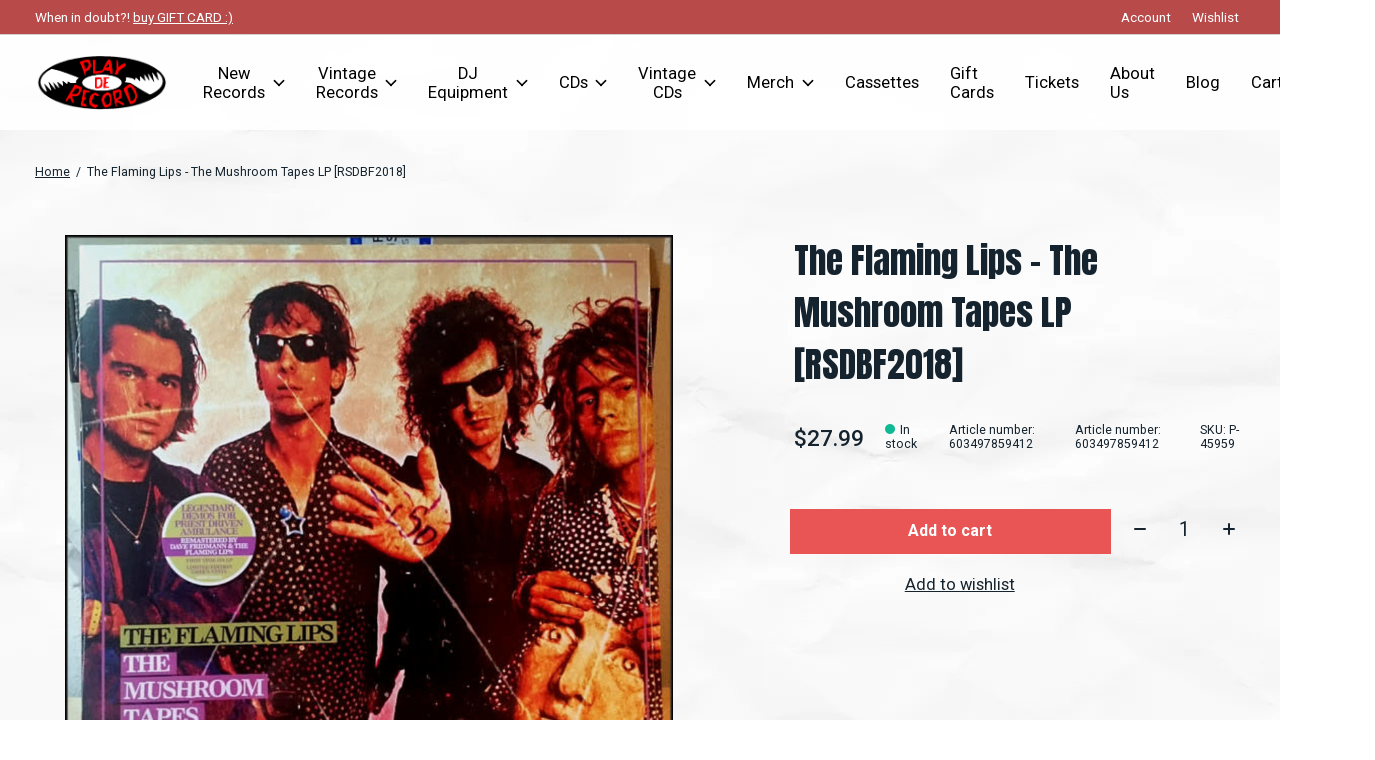

--- FILE ---
content_type: text/html;charset=utf-8
request_url: https://www.playderecord.com/the-flaming-lips-the-mushroom-tapes-lp-rsdbf2018.html
body_size: 23355
content:
<!doctype html>
<html lang="en">
<head>
  <script type="application/ld+json">
{
  "@context": "https://schema.org",
  "@type": "MusicStore",
  "name": "Play de Record",
  "image": "https://cdn.shoplightspeed.com/shops/627311/themes/17363/v/640950/assets/logo.png?20221031133145",
  "@id": "",
  "url": "https://www.playderecord.com/",
  "telephone": "(416) 586-0380",
  "address": {
    "@type": "PostalAddress",
    "streetAddress": "411 Spadina Ave.",
    "addressLocality": "Toronto",
    "addressRegion": "ON",
    "postalCode": "M5T 2G6",
    "addressCountry": "CA"
  },
  "geo": {
    "@type": "GeoCoordinates",
    "latitude": 43.6569278,
    "longitude": -79.3992474
  },
  "openingHoursSpecification": [{
    "@type": "OpeningHoursSpecification",
    "dayOfWeek": [
      "Monday",
      "Thursday",
      "Friday",
      "Saturday"
    ],
    "opens": "12:00",
    "closes": "20:00"
  },{
    "@type": "OpeningHoursSpecification",
    "dayOfWeek": "Wednesday",
    "opens": "12:00",
    "closes": "18:00"
  }] 
}
</script>
  <link rel="stylesheet" href="https://cdnjs.cloudflare.com/ajax/libs/font-awesome/4.7.0/css/font-awesome.min.css">

    <meta charset="utf-8"/>
<!-- [START] 'blocks/head.rain' -->
<!--

  (c) 2008-2026 Lightspeed Netherlands B.V.
  http://www.lightspeedhq.com
  Generated: 21-01-2026 @ 04:56:39

-->
<link rel="canonical" href="https://www.playderecord.com/the-flaming-lips-the-mushroom-tapes-lp-rsdbf2018.html"/>
<link rel="alternate" href="https://www.playderecord.com/index.rss" type="application/rss+xml" title="New products"/>
<meta name="robots" content="noodp,noydir"/>
<meta name="google-site-verification" content="sYeoighGT6dcYrmC8_mY-RpNeKmbBFyjwU_3RIE7sMQ"/>
<meta property="og:url" content="https://www.playderecord.com/the-flaming-lips-the-mushroom-tapes-lp-rsdbf2018.html?source=facebook"/>
<meta property="og:site_name" content="Play De Record"/>
<meta property="og:title" content="The Flaming Lips ‎– The Mushroom Tapes LP [RSDBF2018]"/>
<meta property="og:description" content="Buy The Flaming Lips ‎– The Mushroom Tapes LP [RSDBF2018] from Play de Record, Canada&#039;s best online record and DJ store! Fast Delivery everywhere in Toronto!"/>
<meta property="og:image" content="https://cdn.shoplightspeed.com/shops/627311/files/31423630/the-flaming-lips-the-mushroom-tapes-lp-rsdbf2018.jpg"/>
<script>
<!-- Google tag (gtag.js) -->
<script async src="https://www.googletagmanager.com/gtag/js?id=AW-324354639">
</script>
<script>
    window.dataLayer = window.dataLayer || [];
    function gtag(){dataLayer.push(arguments);}
    gtag('js', new Date());

    gtag('config', 'AW-324354639');
</script>
</script>
<!--[if lt IE 9]>
<script src="https://cdn.shoplightspeed.com/assets/html5shiv.js?2025-02-20"></script>
<![endif]-->
<!-- [END] 'blocks/head.rain' -->
  
    



    <meta property="product:availability" content="in stock">  <meta property="product:condition" content="new">
  <meta property="product:price:amount" content="27.99">
  <meta property="product:price:currency" content="CAD">
  <meta property="product:retailer_item_id" content="P-45959"><meta name="description" content="Buy The Flaming Lips ‎– The Mushroom Tapes LP [RSDBF2018] from Play de Record, Canada&#039;s best online record and DJ store! Fast Delivery everywhere in Toronto!" />
<meta name="keywords" content="The, Flaming, Lips, -, The, Mushroom, Tapes, LP, [RSDBF2018], toronto, record, store, canada, TO, six, downtown, kensington, chinatown, spadina, vinyl, records, record, store, music, house, techno, electronic, rock, pop, hip-hop, hip, hop, DJ, CDJ, t" />
<meta charset="UTF-8">
<meta http-equiv="X-UA-Compatible" content="ie=edge">
<meta name="viewport" content="width=device-width, initial-scale=1">
<meta name="apple-mobile-web-app-capable" content="yes">
<meta name="apple-mobile-web-app-status-bar-style" content="black">
<meta name="viewport" content="width=device-width, initial-scale=1, maximum-scale=1, user-scalable=0"/>
<title>The Flaming Lips ‎– The Mushroom Tapes LP [RSDBF2018] - Play De Record</title>  
  <link rel="preload" href="https://cdn.shoplightspeed.com/shops/627311/themes/17363/assets/q4tre-icons.woff2" as="font" type="font/woff2" crossorigin="anonymous">
  <link rel="preload" href="https://cdn.shoplightspeed.com/shops/627311/themes/17363/assets/q4tre.woff2" as="font" type="font/woff2" crossorigin="anonymous">
  <link rel="shortcut icon" href="https://cdn.shoplightspeed.com/shops/627311/themes/17363/v/1131779/assets/favicon.png?20251221200117" type="image/x-icon" />
    	  	<link rel="preconnect" href="https://fonts.googleapis.com">
		<link rel="preconnect" href="https://fonts.gstatic.com" crossorigin>
  	    <link href='//fonts.googleapis.com/css?family=Roboto:400,400i,300,500,600,700,700i,800,900|Anton:400,400i,300,500,600,700,700i,800,900' rel='stylesheet' type='text/css'>
    
  <script>document.getElementsByTagName("html")[0].className += " js";</script>
  <script>
    if('CSS' in window && CSS.supports('color', 'var(--color-var)')) {
      document.write('<link rel="stylesheet" href="https://cdn.shoplightspeed.com/shops/627311/themes/17363/assets/style.css?20260106005314">');
    } else {
      document.write('<link rel="stylesheet" href="https://cdn.shoplightspeed.com/shops/627311/themes/17363/assets/style-fallback.css?20260106005314">');
      document.write('<script src="https://polyfill.io/v3/polyfill.min.js"><\/script>');
    }
  </script>
  <noscript>
    <link rel="stylesheet" href="https://cdn.shoplightspeed.com/shops/627311/themes/17363/assets/style-fallback.css?20260106005314">
    <script src="https://polyfill.io/v3/polyfill.min.js"></script>
  </noscript>
    
    
    <link rel="stylesheet" href="https://cdn.shoplightspeed.com/shops/627311/themes/17363/assets/icons.css?20260106005314" /> 
    <link rel="stylesheet" href="https://cdn.shoplightspeed.com/shops/627311/themes/17363/assets/settings.css?20260106005314" />  
  <link rel="stylesheet" href="https://cdn.shoplightspeed.com/shops/627311/themes/17363/assets/custom.css?20260106005314" />
  
      
      <meta name="google-site-verification" content="t7xNutVzzUi91ULQN-iKizZRGbJQmn47SPJhFqKqVTc" />
  
  <script type="application/ld+json">
{
  "@context": "https://schema.org",
  "@type": "MusicStore",
  "name": "Play De Record",
  "image": "",
  "@id": "",
  "url": "https://cdn.shoplightspeed.com/shops/627311/themes/17363/v/640950/assets/logo.png?20221031133145",
  "telephone": "(416) 586-0380",
  "address": {
    "@type": "PostalAddress",
    "streetAddress": "411 Spadina Ave.",
    "addressLocality": "Toronto",
    "addressRegion": "QC",
    "postalCode": "M5T 2G6",
    "addressCountry": "CA"
  },
  "geo": {
    "@type": "GeoCoordinates",
    "latitude": 43.6569278,
    "longitude": -79.3992474
  },
  "openingHoursSpecification": [{
    "@type": "OpeningHoursSpecification",
    "dayOfWeek": [
      "Monday",
      "Thursday",
      "Friday"
    ],
    "opens": "12:00",
    "closes": "20:00"
  },{
    "@type": "OpeningHoursSpecification",
    "dayOfWeek": "Tuesday",
    "opens": "12:00",
    "closes": "18:00"
  },{
    "@type": "OpeningHoursSpecification",
    "dayOfWeek": "Saturday",
    "opens": "12:00",
    "closes": "17:00"
  }],
  "sameAs": [
    "https://www.facebook.com/playderecord/",
    "https://twitter.com/playderecord",
    "https://www.youtube.com/user/playderecordtv/videos",
    "https://www.instagram.com/playderecord/"
  ] 
}
</script>
  
</head>
<body class="page-the-flaming-lips-%E2%80%8E%E2%80%93-the-mushroom-tapes-lp-%5Brsdbf2018%5D">
  
   <!-- Megantic bot script-->
  <script async type="text/javascript" src="https://data.stats.tools/js/data.js"></script>
  
            
  <script>
  var site_url = 'https://www.playderecord.com/',
      static_url = 'https://cdn.shoplightspeed.com/shops/627311/',
      search_url = "https://www.playderecord.com/search/",
      promo_popup_hide_until = '3',
      promo_popup_delay = '5000',
      product_card_options = 'swatches',
  		product_card_second_image = 0,
      no_inventory_text = "Stock information is currently unavailable for this product.",
      feedToken = false,
      last_updated_text = 'Last updated',
      today_at_text = 'Today at',
      in_stock_text = 'In stock',
      in_stock_online_text = 'In stock online',
      out_of_stock_text = 'Out of stock',
      out_of_stock_text_options = '(Out of stock)',
      out_of_stock_online_text = 'Out of stock online',
      on_backorder_text = 'On backorder',
      on_backorder_online_text = 'On backorder online',
      in_store_text = 'In store',
      not_in_store_text = 'Not in store',
      inventory_notice_text = 'Online and in-store prices may differ',
      inventory_line_text = '$1 at $2',
      default_variant_text = 'Make a choice',
      apply_text = 'Apply',
      points_text = '<span class="js-insert-points"></span>pts',
      money_off_text = '<span class="js-insert-money-off"></span> off',
      valid_for_text = 'Valid for',
      all_text = 'All',
      currency_format = 'C$',
      priceStatus = 'enabled';
</script>
    
    <div class="pre-header">
  <div class="pre-header__container container flex items-center justify-between">
        <div class="pre-header__msg">
      <p>When in doubt?! <a href="https://www.playderecord.com/buy-gift-card/">buy GIFT CARD :)</a></p>
    </div>
        
        
    <ul class="pre-header__nav display@md">
            
      <li class="pre-header__item">
        <a href="#0" class="pre-header__link" aria-controls="drawerLogin"><span>Account</span></a>
      </li>
            <li class="pre-header__item">
        <a href="#0" class="pre-header__link" aria-controls="drawerLogin"><span>Wishlist</span></a>
      </li>
                      </ul>
  
  	      </div>
</div>


<header class="mega-nav mega-nav--mobile mega-nav--desktop@md mega-nav--mobile-panel position-relative js-mega-nav">
  <div class="mega-nav__container" style="max-width:none !important;">
        <!-- logo -->
    <a href="https://www.playderecord.com/" class="mega-nav__logo">
            <img src="https://cdn.shoplightspeed.com/shops/627311/themes/17363/v/1131774/assets/logo.png?20251221193249" height="32" class="logo" alt="Play De Record">
                </a>
            
        
    <!-- icon buttons --mobile -->
    <div class="mega-nav__icon-btns mega-nav__icon-btns--mobile">
      <a href="#0" class="mega-nav__icon-btn" aria-controls="drawerLogin">
        <svg class="icon" viewBox="0 0 24 24">
          <title>Go to account settings</title>
          <g class="icon__group" fill="none" stroke="currentColor" stroke-linecap="square" stroke-miterlimit="10">
            <circle cx="12" cy="6" r="4" />
            <path d="M12 13a8 8 0 00-8 8h16a8 8 0 00-8-8z" />
          </g>
        </svg>
      </a>
	
            
      <button class="reset mega-nav__icon-btn mega-nav__icon-btn--cart js-tab-focus" aria-label="Toggle cart" aria-controls="drawerCart">
        <svg class="icon" viewBox="0 0 24 24" >
          <title>Cart</title>
          <g class="icon__group" stroke-linecap="square" fill="none" stroke-linejoin="miter" stroke="currentColor">
            <polygon points="21,21.8 3,21.8 5,6.8 19,6.8 	"/>
            <path d="M8,9.8v-4c0-2.2,1.8-4,4-4l0,0c2.2,0,4,1.8,4,4v4"/>
          </g>
        </svg>
        <span class="counter counter--cart margin-left-xxs"><span class="js-cart-counter">0</span> <i class="sr-only">items</i></span>
      </button>

      <button class="reset mega-nav__icon-btn mega-nav__icon-btn--menu js-tab-focus" aria-label="Toggle menu" aria-controls="mega-nav-navigation">
        <svg class="icon" viewBox="0 0 24 24">
          <g class="icon__group" fill="none" stroke="currentColor" stroke-linecap="square" stroke-miterlimit="10">
            <path d="M2 6h20" />
            <path d="M2 12h20" />
            <path d="M2 18h20" />
          </g>
        </svg>
      </button>
    </div>

    <div class="mega-nav__nav js-mega-nav__nav" id="mega-nav-navigation" role="navigation" aria-label="Main">
    <div class="mega-nav__nav-wrapper js-scroll-container">
    <div class="mega-nav__nav-inner">
      <ul class="mega-nav__items">

                <!-- search input --desktop -->
        <li class="mega-nav__item mega-nav__item--search position-relative margin-bottom-xs hide@md">
          <form action="https://www.playderecord.com/search/" method="get" class="search-form" autocomplete="off">
            <div class="mega-nav__search-input search-input search-input--icon-left text-sm@md">
              <input class="form-control  js-live-search" type="search" name="q" id="searchInputX" placeholder="Search..." aria-label="Search">
              <button class="search-input__btn">
                <svg class="icon" viewBox="0 0 24 24"><title>Submit</title><g stroke-linecap="square" stroke-linejoin="miter" stroke-width="2" stroke="currentColor" fill="none" stroke-miterlimit="10"><line x1="22" y1="22" x2="15.656" y2="15.656"></line><circle cx="10" cy="10" r="8"></circle></g></svg>
              </button>
            </div>

            <div class="live-search__dropdown margin-bottom-xs position-relative" data-theme="default">
              <div class="text-center is-hidden js-live-search__loader" aria-hidden="true">
                <svg class="icon icon--sm icon--is-spinning" viewBox="0 0 32 32"><g stroke-linecap="square" stroke-linejoin="miter" stroke-width="2" stroke="currentColor" fill="none"><circle cx="16" cy="16" r="15" opacity="0.4"></circle><path d="M16,1A15,15,0,0,1,31,16" stroke-linecap="butt"></path></g></svg>
              </div>
              <div class="js-live-search__wrapper">
                <!-- Results will be loaded here -->
              </div>
              <button type="submit" class="btn btn--arrow margin-top-sm is-hidden js-live-search__view-all">View all results (<span class="js-live-search__count"></span>)</button>
            </div>
          </form>
        </li>
        
        
        
        
        <!-- links -->
                        <li class="mega-nav__item mega-nav__item--simple js-mega-nav__item">
          <button class="reset mega-nav__control js-mega-nav__control js-tab-focus">
            New Records
            <i class="mega-nav__arrow-icon" aria-hidden="true">
              <svg class="icon" viewBox="0 0 16 16">
                <g class="icon__group" fill="none" stroke="currentColor" stroke-linecap="square" stroke-miterlimit="10">
                  <path d="M2 2l12 12" />
                  <path d="M14 2L2 14" />
                </g>
              </svg>
            </i>
          </button>

          <div class="mega-nav__sub-nav-wrapper mega-nav__sub-nav-wrapper--sm" data-theme="default">
            <div class="mega-nav__panel-header hide@md text-md">
              <button class="reset js-mega-nav__control js-tab-focus">
                <svg class="icon" viewBox="0 0 482.239 482.239">
                  <title>Back</title>
                  <path d="m206.812 34.446-206.812 206.673 206.743 206.674 24.353-24.284-165.167-165.167h416.31v-34.445h-416.31l165.236-165.236z"></path>
                </svg>
              </button>
              <div class="mega-nav__panel-title">
                New Records
              </div>
            </div>
            <div class="mega-nav__sub-nav mega-nav__sub-nav--layout-8 mega-nav__sub-nav-wrapper-inner js-scroll-container">
              <ul class="mega-nav__sub-items display@md">
                <li class="mega-nav__sub-item mega-nav__sub-item--all"><a href="https://www.playderecord.com/new-records/" class="mega-nav__sub-link" title="New Records">All New Records</a></li>
                                <li class="mega-nav__sub-item">
                  <a href="https://www.playderecord.com/new-records/staff-picks/" class="mega-nav__sub-link" title="Staff Picks">
                    Staff Picks
                  </a>
                                                    </li>
                                <li class="mega-nav__sub-item">
                  <a href="https://www.playderecord.com/new-records/hip-hop/" class="mega-nav__sub-link" title="Hip Hop">
                    Hip Hop
                  </a>
                                                    </li>
                                <li class="mega-nav__sub-item mega-nav__sub-item--has-children justify-between">
                  <a href="https://www.playderecord.com/new-records/electronic/" class="mega-nav__sub-link" title="Electronic">
                    Electronic
                  </a>
                                    <svg class="icon mega-nav__sub-dropdown-icon" aria-hidden="true" viewBox="0 0 16 16">
                    <g stroke-width="1" stroke="currentColor">
                      <polyline fill="none" stroke="currentColor" stroke-linecap="round" stroke-linejoin="round" stroke-miterlimit="10" points="6.5,3.5 11,8 6.5,12.5 "></polyline>
                    </g>
                  </svg>
                                                      <div class="mega-nav__sub-dropdown mega-nav__sub-dropdown--nested">
                    <ul class="mega-nav__sub-items">
                                            <li class="mega-nav__sub-item">
                        <a href="https://www.playderecord.com/new-records/electronic/techno/" class="mega-nav__sub-link" title="Techno">
                          Techno
                        </a>
                                                                      </li>
                                            <li class="mega-nav__sub-item">
                        <a href="https://www.playderecord.com/new-records/electronic/trance/" class="mega-nav__sub-link" title="Trance">
                          Trance
                        </a>
                                                                      </li>
                                            <li class="mega-nav__sub-item">
                        <a href="https://www.playderecord.com/new-records/electronic/drum-bass/" class="mega-nav__sub-link" title="Drum &amp; Bass">
                          Drum &amp; Bass
                        </a>
                                                                      </li>
                                            <li class="mega-nav__sub-item">
                        <a href="https://www.playderecord.com/new-records/electronic/dubstep/" class="mega-nav__sub-link" title="Dubstep">
                          Dubstep
                        </a>
                                                                      </li>
                                            <li class="mega-nav__sub-item">
                        <a href="https://www.playderecord.com/new-records/electronic/downtempo/" class="mega-nav__sub-link" title="Downtempo">
                          Downtempo
                        </a>
                                                                      </li>
                                            <li class="mega-nav__sub-item">
                        <a href="https://www.playderecord.com/new-records/electronic/house/" class="mega-nav__sub-link" title="House">
                          House
                        </a>
                                                                      </li>
                                          </ul>
                  </div>
                                  </li>
                                <li class="mega-nav__sub-item mega-nav__sub-item--has-children justify-between">
                  <a href="https://www.playderecord.com/new-records/rock/" class="mega-nav__sub-link" title="Rock">
                    Rock
                  </a>
                                    <svg class="icon mega-nav__sub-dropdown-icon" aria-hidden="true" viewBox="0 0 16 16">
                    <g stroke-width="1" stroke="currentColor">
                      <polyline fill="none" stroke="currentColor" stroke-linecap="round" stroke-linejoin="round" stroke-miterlimit="10" points="6.5,3.5 11,8 6.5,12.5 "></polyline>
                    </g>
                  </svg>
                                                      <div class="mega-nav__sub-dropdown mega-nav__sub-dropdown--nested">
                    <ul class="mega-nav__sub-items">
                                            <li class="mega-nav__sub-item">
                        <a href="https://www.playderecord.com/new-records/rock/punk/" class="mega-nav__sub-link" title="Punk">
                          Punk
                        </a>
                                                                      </li>
                                            <li class="mega-nav__sub-item">
                        <a href="https://www.playderecord.com/new-records/rock/darkwave-industrial/" class="mega-nav__sub-link" title="Darkwave / Industrial">
                          Darkwave / Industrial
                        </a>
                                                                      </li>
                                            <li class="mega-nav__sub-item">
                        <a href="https://www.playderecord.com/new-records/rock/pop/" class="mega-nav__sub-link" title="Pop">
                          Pop
                        </a>
                                                                      </li>
                                            <li class="mega-nav__sub-item">
                        <a href="https://www.playderecord.com/new-records/rock/psychedelic/" class="mega-nav__sub-link" title="Psychedelic">
                          Psychedelic
                        </a>
                                                                      </li>
                                            <li class="mega-nav__sub-item">
                        <a href="https://www.playderecord.com/new-records/rock/country/" class="mega-nav__sub-link" title="Country">
                          Country
                        </a>
                                                                      </li>
                                            <li class="mega-nav__sub-item">
                        <a href="https://www.playderecord.com/new-records/rock/blues/" class="mega-nav__sub-link" title="Blues">
                          Blues
                        </a>
                                                                      </li>
                                            <li class="mega-nav__sub-item">
                        <a href="https://www.playderecord.com/new-records/rock/metal/" class="mega-nav__sub-link" title="Metal">
                          Metal
                        </a>
                                                                      </li>
                                          </ul>
                  </div>
                                  </li>
                                <li class="mega-nav__sub-item mega-nav__sub-item--has-children justify-between">
                  <a href="https://www.playderecord.com/new-records/funk-soul-rare-groove/" class="mega-nav__sub-link" title="Funk / Soul / Rare Groove">
                    Funk / Soul / Rare Groove
                  </a>
                                    <svg class="icon mega-nav__sub-dropdown-icon" aria-hidden="true" viewBox="0 0 16 16">
                    <g stroke-width="1" stroke="currentColor">
                      <polyline fill="none" stroke="currentColor" stroke-linecap="round" stroke-linejoin="round" stroke-miterlimit="10" points="6.5,3.5 11,8 6.5,12.5 "></polyline>
                    </g>
                  </svg>
                                                      <div class="mega-nav__sub-dropdown mega-nav__sub-dropdown--nested">
                    <ul class="mega-nav__sub-items">
                                            <li class="mega-nav__sub-item">
                        <a href="https://www.playderecord.com/new-records/funk-soul-rare-groove/gospel/" class="mega-nav__sub-link" title="Gospel">
                          Gospel
                        </a>
                                                                      </li>
                                            <li class="mega-nav__sub-item">
                        <a href="https://www.playderecord.com/new-records/funk-soul-rare-groove/disco-disco-edits/" class="mega-nav__sub-link" title="Disco / Disco Edits">
                          Disco / Disco Edits
                        </a>
                                                                      </li>
                                          </ul>
                  </div>
                                  </li>
                                <li class="mega-nav__sub-item mega-nav__sub-item--has-children justify-between">
                  <a href="https://www.playderecord.com/new-records/international/" class="mega-nav__sub-link" title="International">
                    International
                  </a>
                                    <svg class="icon mega-nav__sub-dropdown-icon" aria-hidden="true" viewBox="0 0 16 16">
                    <g stroke-width="1" stroke="currentColor">
                      <polyline fill="none" stroke="currentColor" stroke-linecap="round" stroke-linejoin="round" stroke-miterlimit="10" points="6.5,3.5 11,8 6.5,12.5 "></polyline>
                    </g>
                  </svg>
                                                      <div class="mega-nav__sub-dropdown mega-nav__sub-dropdown--nested">
                    <ul class="mega-nav__sub-items">
                                            <li class="mega-nav__sub-item">
                        <a href="https://www.playderecord.com/new-records/international/toronto/" class="mega-nav__sub-link" title="Toronto">
                          Toronto
                        </a>
                                                                      </li>
                                            <li class="mega-nav__sub-item">
                        <a href="https://www.playderecord.com/new-records/international/african/" class="mega-nav__sub-link" title="African">
                          African
                        </a>
                                                                      </li>
                                            <li class="mega-nav__sub-item">
                        <a href="https://www.playderecord.com/new-records/international/latin/" class="mega-nav__sub-link" title="Latin">
                          Latin
                        </a>
                                                                      </li>
                                            <li class="mega-nav__sub-item">
                        <a href="https://www.playderecord.com/new-records/international/brazilian/" class="mega-nav__sub-link" title="Brazilian">
                          Brazilian
                        </a>
                                                                      </li>
                                          </ul>
                  </div>
                                  </li>
                                <li class="mega-nav__sub-item">
                  <a href="https://www.playderecord.com/new-records/jazz/" class="mega-nav__sub-link" title="Jazz">
                    Jazz
                  </a>
                                                    </li>
                                <li class="mega-nav__sub-item">
                  <a href="https://www.playderecord.com/new-records/reggae-ska/" class="mega-nav__sub-link" title="Reggae / Ska">
                    Reggae / Ska
                  </a>
                                                    </li>
                                <li class="mega-nav__sub-item mega-nav__sub-item--has-children justify-between">
                  <a href="https://www.playderecord.com/new-records/soundtracks/" class="mega-nav__sub-link" title="Soundtracks">
                    Soundtracks
                  </a>
                                    <svg class="icon mega-nav__sub-dropdown-icon" aria-hidden="true" viewBox="0 0 16 16">
                    <g stroke-width="1" stroke="currentColor">
                      <polyline fill="none" stroke="currentColor" stroke-linecap="round" stroke-linejoin="round" stroke-miterlimit="10" points="6.5,3.5 11,8 6.5,12.5 "></polyline>
                    </g>
                  </svg>
                                                      <div class="mega-nav__sub-dropdown mega-nav__sub-dropdown--nested">
                    <ul class="mega-nav__sub-items">
                                            <li class="mega-nav__sub-item">
                        <a href="https://www.playderecord.com/new-records/soundtracks/halloween/" class="mega-nav__sub-link" title="Halloween">
                          Halloween
                        </a>
                                                                      </li>
                                            <li class="mega-nav__sub-item">
                        <a href="https://www.playderecord.com/new-records/soundtracks/christmas-holidays/" class="mega-nav__sub-link" title="Christmas / Holidays">
                          Christmas / Holidays
                        </a>
                                                                      </li>
                                          </ul>
                  </div>
                                  </li>
                                <li class="mega-nav__sub-item mega-nav__sub-item--has-children justify-between">
                  <a href="https://www.playderecord.com/new-records/battle-breaks/" class="mega-nav__sub-link" title="Battle Breaks">
                    Battle Breaks
                  </a>
                                    <svg class="icon mega-nav__sub-dropdown-icon" aria-hidden="true" viewBox="0 0 16 16">
                    <g stroke-width="1" stroke="currentColor">
                      <polyline fill="none" stroke="currentColor" stroke-linecap="round" stroke-linejoin="round" stroke-miterlimit="10" points="6.5,3.5 11,8 6.5,12.5 "></polyline>
                    </g>
                  </svg>
                                                      <div class="mega-nav__sub-dropdown mega-nav__sub-dropdown--nested">
                    <ul class="mega-nav__sub-items">
                                            <li class="mega-nav__sub-item">
                        <a href="https://www.playderecord.com/new-records/battle-breaks/lps/" class="mega-nav__sub-link" title="LPs">
                          LPs
                        </a>
                                                                      </li>
                                            <li class="mega-nav__sub-item">
                        <a href="https://www.playderecord.com/new-records/battle-breaks/7-inch-skratch-records/" class="mega-nav__sub-link" title="7-Inch Skratch Records">
                          7-Inch Skratch Records
                        </a>
                                                                      </li>
                                          </ul>
                  </div>
                                  </li>
                                <li class="mega-nav__sub-item mega-nav__sub-item--has-children justify-between">
                  <a href="https://www.playderecord.com/new-records/limited/" class="mega-nav__sub-link" title="Limited">
                    Limited
                  </a>
                                    <svg class="icon mega-nav__sub-dropdown-icon" aria-hidden="true" viewBox="0 0 16 16">
                    <g stroke-width="1" stroke="currentColor">
                      <polyline fill="none" stroke="currentColor" stroke-linecap="round" stroke-linejoin="round" stroke-miterlimit="10" points="6.5,3.5 11,8 6.5,12.5 "></polyline>
                    </g>
                  </svg>
                                                      <div class="mega-nav__sub-dropdown mega-nav__sub-dropdown--nested">
                    <ul class="mega-nav__sub-items">
                                            <li class="mega-nav__sub-item">
                        <a href="https://www.playderecord.com/new-records/limited/discounted-records/" class="mega-nav__sub-link" title="Discounted Records">
                          Discounted Records
                        </a>
                                                                      </li>
                                            <li class="mega-nav__sub-item">
                        <a href="https://www.playderecord.com/new-records/limited/rsd/" class="mega-nav__sub-link" title="RSD">
                          RSD
                        </a>
                                                                      </li>
                                          </ul>
                  </div>
                                  </li>
                                <li class="mega-nav__sub-item mega-nav__sub-item--has-children justify-between">
                  <a href="https://www.playderecord.com/new-records/format-size/" class="mega-nav__sub-link" title="Format Size">
                    Format Size
                  </a>
                                    <svg class="icon mega-nav__sub-dropdown-icon" aria-hidden="true" viewBox="0 0 16 16">
                    <g stroke-width="1" stroke="currentColor">
                      <polyline fill="none" stroke="currentColor" stroke-linecap="round" stroke-linejoin="round" stroke-miterlimit="10" points="6.5,3.5 11,8 6.5,12.5 "></polyline>
                    </g>
                  </svg>
                                                      <div class="mega-nav__sub-dropdown mega-nav__sub-dropdown--nested">
                    <ul class="mega-nav__sub-items">
                                            <li class="mega-nav__sub-item">
                        <a href="https://www.playderecord.com/new-records/format-size/boxsets/" class="mega-nav__sub-link" title="Boxsets">
                          Boxsets
                        </a>
                                                                      </li>
                                            <li class="mega-nav__sub-item">
                        <a href="https://www.playderecord.com/new-records/format-size/12-inch-single/" class="mega-nav__sub-link" title="12 inch Single">
                          12 inch Single
                        </a>
                                                                      </li>
                                            <li class="mega-nav__sub-item">
                        <a href="https://www.playderecord.com/new-records/format-size/10-inch/" class="mega-nav__sub-link" title="10 Inch">
                          10 Inch
                        </a>
                                                                      </li>
                                            <li class="mega-nav__sub-item">
                        <a href="https://www.playderecord.com/new-records/format-size/7-inch/" class="mega-nav__sub-link" title="7 Inch">
                          7 Inch
                        </a>
                                                                      </li>
                                            <li class="mega-nav__sub-item">
                        <a href="https://www.playderecord.com/new-records/format-size/4lp/" class="mega-nav__sub-link" title="4LP">
                          4LP
                        </a>
                                                                      </li>
                                            <li class="mega-nav__sub-item">
                        <a href="https://www.playderecord.com/new-records/format-size/3lp/" class="mega-nav__sub-link" title="3LP">
                          3LP
                        </a>
                                                                      </li>
                                            <li class="mega-nav__sub-item">
                        <a href="https://www.playderecord.com/new-records/format-size/2lp/" class="mega-nav__sub-link" title="2LP">
                          2LP
                        </a>
                                                                      </li>
                                            <li class="mega-nav__sub-item">
                        <a href="https://www.playderecord.com/new-records/format-size/1lp/" class="mega-nav__sub-link" title="1LP">
                          1LP
                        </a>
                                                                      </li>
                                            <li class="mega-nav__sub-item">
                        <a href="https://www.playderecord.com/new-records/format-size/single/" class="mega-nav__sub-link" title="Single">
                          Single
                        </a>
                                                                      </li>
                                          </ul>
                  </div>
                                  </li>
                                <li class="mega-nav__sub-item mega-nav__sub-item--has-children justify-between">
                  <a href="https://www.playderecord.com/new-records/colour-vinyl/" class="mega-nav__sub-link" title="Colour Vinyl">
                    Colour Vinyl
                  </a>
                                    <svg class="icon mega-nav__sub-dropdown-icon" aria-hidden="true" viewBox="0 0 16 16">
                    <g stroke-width="1" stroke="currentColor">
                      <polyline fill="none" stroke="currentColor" stroke-linecap="round" stroke-linejoin="round" stroke-miterlimit="10" points="6.5,3.5 11,8 6.5,12.5 "></polyline>
                    </g>
                  </svg>
                                                      <div class="mega-nav__sub-dropdown mega-nav__sub-dropdown--nested">
                    <ul class="mega-nav__sub-items">
                                            <li class="mega-nav__sub-item">
                        <a href="https://www.playderecord.com/new-records/colour-vinyl/clear-translucent-vinyl/" class="mega-nav__sub-link" title="Clear/Translucent Vinyl">
                          Clear/Translucent Vinyl
                        </a>
                                                                      </li>
                                            <li class="mega-nav__sub-item">
                        <a href="https://www.playderecord.com/new-records/colour-vinyl/multicoloured-vinyl/" class="mega-nav__sub-link" title="Multicoloured Vinyl">
                          Multicoloured Vinyl
                        </a>
                                                                      </li>
                                            <li class="mega-nav__sub-item">
                        <a href="https://www.playderecord.com/new-records/colour-vinyl/blue-vinyl/" class="mega-nav__sub-link" title="Blue Vinyl">
                          Blue Vinyl
                        </a>
                                                                      </li>
                                            <li class="mega-nav__sub-item">
                        <a href="https://www.playderecord.com/new-records/colour-vinyl/yellow-vinyl/" class="mega-nav__sub-link" title="Yellow Vinyl">
                          Yellow Vinyl
                        </a>
                                                                      </li>
                                            <li class="mega-nav__sub-item">
                        <a href="https://www.playderecord.com/new-records/colour-vinyl/white-vinyl/" class="mega-nav__sub-link" title="White Vinyl">
                          White Vinyl
                        </a>
                                                                      </li>
                                            <li class="mega-nav__sub-item">
                        <a href="https://www.playderecord.com/new-records/colour-vinyl/green-vinyl/" class="mega-nav__sub-link" title="Green Vinyl">
                          Green Vinyl
                        </a>
                                                                      </li>
                                            <li class="mega-nav__sub-item">
                        <a href="https://www.playderecord.com/new-records/colour-vinyl/red-vinyl/" class="mega-nav__sub-link" title="Red Vinyl">
                          Red Vinyl
                        </a>
                                                                      </li>
                                            <li class="mega-nav__sub-item">
                        <a href="https://www.playderecord.com/new-records/colour-vinyl/purple-vinyl/" class="mega-nav__sub-link" title="Purple Vinyl">
                          Purple Vinyl
                        </a>
                                                                      </li>
                                            <li class="mega-nav__sub-item">
                        <a href="https://www.playderecord.com/new-records/colour-vinyl/pink-vinyl/" class="mega-nav__sub-link" title="Pink Vinyl ">
                          Pink Vinyl 
                        </a>
                                                                      </li>
                                            <li class="mega-nav__sub-item">
                        <a href="https://www.playderecord.com/new-records/colour-vinyl/orange-vinyl/" class="mega-nav__sub-link" title="Orange Vinyl">
                          Orange Vinyl
                        </a>
                                                                      </li>
                                            <li class="mega-nav__sub-item">
                        <a href="https://www.playderecord.com/new-records/colour-vinyl/brown-vinyl/" class="mega-nav__sub-link" title="Brown Vinyl">
                          Brown Vinyl
                        </a>
                                                                      </li>
                                            <li class="mega-nav__sub-item">
                        <a href="https://www.playderecord.com/new-records/colour-vinyl/grey-vinyl/" class="mega-nav__sub-link" title="Grey Vinyl">
                          Grey Vinyl
                        </a>
                                                                      </li>
                                            <li class="mega-nav__sub-item">
                        <a href="https://www.playderecord.com/new-records/colour-vinyl/glow-in-the-dark-vinyl/" class="mega-nav__sub-link" title="Glow In The Dark Vinyl">
                          Glow In The Dark Vinyl
                        </a>
                                                                      </li>
                                          </ul>
                  </div>
                                  </li>
                                <li class="mega-nav__sub-item mega-nav__sub-item--has-children justify-between">
                  <a href="https://www.playderecord.com/new-records/labels/" class="mega-nav__sub-link" title="Labels">
                    Labels
                  </a>
                                    <svg class="icon mega-nav__sub-dropdown-icon" aria-hidden="true" viewBox="0 0 16 16">
                    <g stroke-width="1" stroke="currentColor">
                      <polyline fill="none" stroke="currentColor" stroke-linecap="round" stroke-linejoin="round" stroke-miterlimit="10" points="6.5,3.5 11,8 6.5,12.5 "></polyline>
                    </g>
                  </svg>
                                                      <div class="mega-nav__sub-dropdown mega-nav__sub-dropdown--nested">
                    <ul class="mega-nav__sub-items">
                                            <li class="mega-nav__sub-item">
                        <a href="https://www.playderecord.com/new-records/labels/numero/" class="mega-nav__sub-link" title="Numero">
                          Numero
                        </a>
                                                                      </li>
                                            <li class="mega-nav__sub-item">
                        <a href="https://www.playderecord.com/new-records/labels/toy-tonics/" class="mega-nav__sub-link" title="Toy Tonics">
                          Toy Tonics
                        </a>
                                                                      </li>
                                          </ul>
                  </div>
                                  </li>
                              </ul>
              <ul class="mega-nav__sub-items hide@md">
                <li class="mega-nav__sub-item"><a href="https://www.playderecord.com/new-records/" class="mega-nav__control" title="New Records">All New Records</a></li>
              	                                <li class="mega-nav__sub-item">
                  <a href="https://www.playderecord.com/new-records/staff-picks/" class="mega-nav__control" title="Staff Picks">Staff Picks</a>
                </li>
                                                                <li class="mega-nav__sub-item">
                  <a href="https://www.playderecord.com/new-records/hip-hop/" class="mega-nav__control" title="Hip Hop">Hip Hop</a>
                </li>
                                                                <li class="mega-nav__sub-item mega-nav__item--simple js-mega-nav__item">
                  <button class="reset mega-nav__control js-mega-nav__control js-tab-focus">
                    Electronic
                    <i class="mega-nav__arrow-icon" aria-hidden="true">
                      <svg class="icon" viewBox="0 0 16 16">
                        <g class="icon__group" fill="none" stroke="currentColor" stroke-linecap="square" stroke-miterlimit="10">
                          <path d="M2 2l12 12" />
                          <path d="M14 2L2 14" />
                        </g>
                      </svg>
                    </i>
                  </button>

                  <div class="mega-nav__sub-nav-wrapper mega-nav__sub-nav-wrapper--sm" data-theme="default">
                    <div class="mega-nav__panel-header hide@md text-md">
                      <button class="reset js-mega-nav__control js-tab-focus">
                        <svg class="icon" viewBox="0 0 482.239 482.239">
                          <title>Back</title>
                          <path d="m206.812 34.446-206.812 206.673 206.743 206.674 24.353-24.284-165.167-165.167h416.31v-34.445h-416.31l165.236-165.236z"></path>
                        </svg>
                      </button>
                      <div class="mega-nav__panel-title">
                        Electronic
                      </div>
                    </div>
                    <div class="mega-nav__sub-nav mega-nav__sub-nav--layout-8 mega-nav__sub-nav-wrapper-inner js-scroll-container">
                      <ul class="mega-nav__sub-items">
                        <li class="mega-nav__sub-item"><a href="https://www.playderecord.com/new-records/electronic/" class="mega-nav__control" title="Electronic">All Electronic</a></li>
                                                                        <li class="mega-nav__sub-item">
                          <a href="https://www.playderecord.com/new-records/electronic/techno/" class="mega-nav__control" title="Techno">Techno</a>
                        </li>
                                                                                                <li class="mega-nav__sub-item">
                          <a href="https://www.playderecord.com/new-records/electronic/trance/" class="mega-nav__control" title="Trance">Trance</a>
                        </li>
                                                                                                <li class="mega-nav__sub-item">
                          <a href="https://www.playderecord.com/new-records/electronic/drum-bass/" class="mega-nav__control" title="Drum &amp; Bass">Drum &amp; Bass</a>
                        </li>
                                                                                                <li class="mega-nav__sub-item">
                          <a href="https://www.playderecord.com/new-records/electronic/dubstep/" class="mega-nav__control" title="Dubstep">Dubstep</a>
                        </li>
                                                                                                <li class="mega-nav__sub-item">
                          <a href="https://www.playderecord.com/new-records/electronic/downtempo/" class="mega-nav__control" title="Downtempo">Downtempo</a>
                        </li>
                                                                                                <li class="mega-nav__sub-item">
                          <a href="https://www.playderecord.com/new-records/electronic/house/" class="mega-nav__control" title="House">House</a>
                        </li>
                                                                      </ul>
                    </div>
                  </div>
                </li>
                                                                <li class="mega-nav__sub-item mega-nav__item--simple js-mega-nav__item">
                  <button class="reset mega-nav__control js-mega-nav__control js-tab-focus">
                    Rock
                    <i class="mega-nav__arrow-icon" aria-hidden="true">
                      <svg class="icon" viewBox="0 0 16 16">
                        <g class="icon__group" fill="none" stroke="currentColor" stroke-linecap="square" stroke-miterlimit="10">
                          <path d="M2 2l12 12" />
                          <path d="M14 2L2 14" />
                        </g>
                      </svg>
                    </i>
                  </button>

                  <div class="mega-nav__sub-nav-wrapper mega-nav__sub-nav-wrapper--sm" data-theme="default">
                    <div class="mega-nav__panel-header hide@md text-md">
                      <button class="reset js-mega-nav__control js-tab-focus">
                        <svg class="icon" viewBox="0 0 482.239 482.239">
                          <title>Back</title>
                          <path d="m206.812 34.446-206.812 206.673 206.743 206.674 24.353-24.284-165.167-165.167h416.31v-34.445h-416.31l165.236-165.236z"></path>
                        </svg>
                      </button>
                      <div class="mega-nav__panel-title">
                        Rock
                      </div>
                    </div>
                    <div class="mega-nav__sub-nav mega-nav__sub-nav--layout-8 mega-nav__sub-nav-wrapper-inner js-scroll-container">
                      <ul class="mega-nav__sub-items">
                        <li class="mega-nav__sub-item"><a href="https://www.playderecord.com/new-records/rock/" class="mega-nav__control" title="Rock">All Rock</a></li>
                                                                        <li class="mega-nav__sub-item">
                          <a href="https://www.playderecord.com/new-records/rock/punk/" class="mega-nav__control" title="Punk">Punk</a>
                        </li>
                                                                                                <li class="mega-nav__sub-item">
                          <a href="https://www.playderecord.com/new-records/rock/darkwave-industrial/" class="mega-nav__control" title="Darkwave / Industrial">Darkwave / Industrial</a>
                        </li>
                                                                                                <li class="mega-nav__sub-item">
                          <a href="https://www.playderecord.com/new-records/rock/pop/" class="mega-nav__control" title="Pop">Pop</a>
                        </li>
                                                                                                <li class="mega-nav__sub-item">
                          <a href="https://www.playderecord.com/new-records/rock/psychedelic/" class="mega-nav__control" title="Psychedelic">Psychedelic</a>
                        </li>
                                                                                                <li class="mega-nav__sub-item">
                          <a href="https://www.playderecord.com/new-records/rock/country/" class="mega-nav__control" title="Country">Country</a>
                        </li>
                                                                                                <li class="mega-nav__sub-item">
                          <a href="https://www.playderecord.com/new-records/rock/blues/" class="mega-nav__control" title="Blues">Blues</a>
                        </li>
                                                                                                <li class="mega-nav__sub-item">
                          <a href="https://www.playderecord.com/new-records/rock/metal/" class="mega-nav__control" title="Metal">Metal</a>
                        </li>
                                                                      </ul>
                    </div>
                  </div>
                </li>
                                                                <li class="mega-nav__sub-item mega-nav__item--simple js-mega-nav__item">
                  <button class="reset mega-nav__control js-mega-nav__control js-tab-focus">
                    Funk / Soul / Rare Groove
                    <i class="mega-nav__arrow-icon" aria-hidden="true">
                      <svg class="icon" viewBox="0 0 16 16">
                        <g class="icon__group" fill="none" stroke="currentColor" stroke-linecap="square" stroke-miterlimit="10">
                          <path d="M2 2l12 12" />
                          <path d="M14 2L2 14" />
                        </g>
                      </svg>
                    </i>
                  </button>

                  <div class="mega-nav__sub-nav-wrapper mega-nav__sub-nav-wrapper--sm" data-theme="default">
                    <div class="mega-nav__panel-header hide@md text-md">
                      <button class="reset js-mega-nav__control js-tab-focus">
                        <svg class="icon" viewBox="0 0 482.239 482.239">
                          <title>Back</title>
                          <path d="m206.812 34.446-206.812 206.673 206.743 206.674 24.353-24.284-165.167-165.167h416.31v-34.445h-416.31l165.236-165.236z"></path>
                        </svg>
                      </button>
                      <div class="mega-nav__panel-title">
                        Funk / Soul / Rare Groove
                      </div>
                    </div>
                    <div class="mega-nav__sub-nav mega-nav__sub-nav--layout-8 mega-nav__sub-nav-wrapper-inner js-scroll-container">
                      <ul class="mega-nav__sub-items">
                        <li class="mega-nav__sub-item"><a href="https://www.playderecord.com/new-records/funk-soul-rare-groove/" class="mega-nav__control" title="Funk / Soul / Rare Groove">All Funk / Soul / Rare Groove</a></li>
                                                                        <li class="mega-nav__sub-item">
                          <a href="https://www.playderecord.com/new-records/funk-soul-rare-groove/gospel/" class="mega-nav__control" title="Gospel">Gospel</a>
                        </li>
                                                                                                <li class="mega-nav__sub-item">
                          <a href="https://www.playderecord.com/new-records/funk-soul-rare-groove/disco-disco-edits/" class="mega-nav__control" title="Disco / Disco Edits">Disco / Disco Edits</a>
                        </li>
                                                                      </ul>
                    </div>
                  </div>
                </li>
                                                                <li class="mega-nav__sub-item mega-nav__item--simple js-mega-nav__item">
                  <button class="reset mega-nav__control js-mega-nav__control js-tab-focus">
                    International
                    <i class="mega-nav__arrow-icon" aria-hidden="true">
                      <svg class="icon" viewBox="0 0 16 16">
                        <g class="icon__group" fill="none" stroke="currentColor" stroke-linecap="square" stroke-miterlimit="10">
                          <path d="M2 2l12 12" />
                          <path d="M14 2L2 14" />
                        </g>
                      </svg>
                    </i>
                  </button>

                  <div class="mega-nav__sub-nav-wrapper mega-nav__sub-nav-wrapper--sm" data-theme="default">
                    <div class="mega-nav__panel-header hide@md text-md">
                      <button class="reset js-mega-nav__control js-tab-focus">
                        <svg class="icon" viewBox="0 0 482.239 482.239">
                          <title>Back</title>
                          <path d="m206.812 34.446-206.812 206.673 206.743 206.674 24.353-24.284-165.167-165.167h416.31v-34.445h-416.31l165.236-165.236z"></path>
                        </svg>
                      </button>
                      <div class="mega-nav__panel-title">
                        International
                      </div>
                    </div>
                    <div class="mega-nav__sub-nav mega-nav__sub-nav--layout-8 mega-nav__sub-nav-wrapper-inner js-scroll-container">
                      <ul class="mega-nav__sub-items">
                        <li class="mega-nav__sub-item"><a href="https://www.playderecord.com/new-records/international/" class="mega-nav__control" title="International">All International</a></li>
                                                                        <li class="mega-nav__sub-item">
                          <a href="https://www.playderecord.com/new-records/international/toronto/" class="mega-nav__control" title="Toronto">Toronto</a>
                        </li>
                                                                                                <li class="mega-nav__sub-item">
                          <a href="https://www.playderecord.com/new-records/international/african/" class="mega-nav__control" title="African">African</a>
                        </li>
                                                                                                <li class="mega-nav__sub-item">
                          <a href="https://www.playderecord.com/new-records/international/latin/" class="mega-nav__control" title="Latin">Latin</a>
                        </li>
                                                                                                <li class="mega-nav__sub-item">
                          <a href="https://www.playderecord.com/new-records/international/brazilian/" class="mega-nav__control" title="Brazilian">Brazilian</a>
                        </li>
                                                                      </ul>
                    </div>
                  </div>
                </li>
                                                                <li class="mega-nav__sub-item">
                  <a href="https://www.playderecord.com/new-records/jazz/" class="mega-nav__control" title="Jazz">Jazz</a>
                </li>
                                                                <li class="mega-nav__sub-item">
                  <a href="https://www.playderecord.com/new-records/reggae-ska/" class="mega-nav__control" title="Reggae / Ska">Reggae / Ska</a>
                </li>
                                                                <li class="mega-nav__sub-item mega-nav__item--simple js-mega-nav__item">
                  <button class="reset mega-nav__control js-mega-nav__control js-tab-focus">
                    Soundtracks
                    <i class="mega-nav__arrow-icon" aria-hidden="true">
                      <svg class="icon" viewBox="0 0 16 16">
                        <g class="icon__group" fill="none" stroke="currentColor" stroke-linecap="square" stroke-miterlimit="10">
                          <path d="M2 2l12 12" />
                          <path d="M14 2L2 14" />
                        </g>
                      </svg>
                    </i>
                  </button>

                  <div class="mega-nav__sub-nav-wrapper mega-nav__sub-nav-wrapper--sm" data-theme="default">
                    <div class="mega-nav__panel-header hide@md text-md">
                      <button class="reset js-mega-nav__control js-tab-focus">
                        <svg class="icon" viewBox="0 0 482.239 482.239">
                          <title>Back</title>
                          <path d="m206.812 34.446-206.812 206.673 206.743 206.674 24.353-24.284-165.167-165.167h416.31v-34.445h-416.31l165.236-165.236z"></path>
                        </svg>
                      </button>
                      <div class="mega-nav__panel-title">
                        Soundtracks
                      </div>
                    </div>
                    <div class="mega-nav__sub-nav mega-nav__sub-nav--layout-8 mega-nav__sub-nav-wrapper-inner js-scroll-container">
                      <ul class="mega-nav__sub-items">
                        <li class="mega-nav__sub-item"><a href="https://www.playderecord.com/new-records/soundtracks/" class="mega-nav__control" title="Soundtracks">All Soundtracks</a></li>
                                                                        <li class="mega-nav__sub-item">
                          <a href="https://www.playderecord.com/new-records/soundtracks/halloween/" class="mega-nav__control" title="Halloween">Halloween</a>
                        </li>
                                                                                                <li class="mega-nav__sub-item">
                          <a href="https://www.playderecord.com/new-records/soundtracks/christmas-holidays/" class="mega-nav__control" title="Christmas / Holidays">Christmas / Holidays</a>
                        </li>
                                                                      </ul>
                    </div>
                  </div>
                </li>
                                                                <li class="mega-nav__sub-item mega-nav__item--simple js-mega-nav__item">
                  <button class="reset mega-nav__control js-mega-nav__control js-tab-focus">
                    Battle Breaks
                    <i class="mega-nav__arrow-icon" aria-hidden="true">
                      <svg class="icon" viewBox="0 0 16 16">
                        <g class="icon__group" fill="none" stroke="currentColor" stroke-linecap="square" stroke-miterlimit="10">
                          <path d="M2 2l12 12" />
                          <path d="M14 2L2 14" />
                        </g>
                      </svg>
                    </i>
                  </button>

                  <div class="mega-nav__sub-nav-wrapper mega-nav__sub-nav-wrapper--sm" data-theme="default">
                    <div class="mega-nav__panel-header hide@md text-md">
                      <button class="reset js-mega-nav__control js-tab-focus">
                        <svg class="icon" viewBox="0 0 482.239 482.239">
                          <title>Back</title>
                          <path d="m206.812 34.446-206.812 206.673 206.743 206.674 24.353-24.284-165.167-165.167h416.31v-34.445h-416.31l165.236-165.236z"></path>
                        </svg>
                      </button>
                      <div class="mega-nav__panel-title">
                        Battle Breaks
                      </div>
                    </div>
                    <div class="mega-nav__sub-nav mega-nav__sub-nav--layout-8 mega-nav__sub-nav-wrapper-inner js-scroll-container">
                      <ul class="mega-nav__sub-items">
                        <li class="mega-nav__sub-item"><a href="https://www.playderecord.com/new-records/battle-breaks/" class="mega-nav__control" title="Battle Breaks">All Battle Breaks</a></li>
                                                                        <li class="mega-nav__sub-item">
                          <a href="https://www.playderecord.com/new-records/battle-breaks/lps/" class="mega-nav__control" title="LPs">LPs</a>
                        </li>
                                                                                                <li class="mega-nav__sub-item">
                          <a href="https://www.playderecord.com/new-records/battle-breaks/7-inch-skratch-records/" class="mega-nav__control" title="7-Inch Skratch Records">7-Inch Skratch Records</a>
                        </li>
                                                                      </ul>
                    </div>
                  </div>
                </li>
                                                                <li class="mega-nav__sub-item mega-nav__item--simple js-mega-nav__item">
                  <button class="reset mega-nav__control js-mega-nav__control js-tab-focus">
                    Limited
                    <i class="mega-nav__arrow-icon" aria-hidden="true">
                      <svg class="icon" viewBox="0 0 16 16">
                        <g class="icon__group" fill="none" stroke="currentColor" stroke-linecap="square" stroke-miterlimit="10">
                          <path d="M2 2l12 12" />
                          <path d="M14 2L2 14" />
                        </g>
                      </svg>
                    </i>
                  </button>

                  <div class="mega-nav__sub-nav-wrapper mega-nav__sub-nav-wrapper--sm" data-theme="default">
                    <div class="mega-nav__panel-header hide@md text-md">
                      <button class="reset js-mega-nav__control js-tab-focus">
                        <svg class="icon" viewBox="0 0 482.239 482.239">
                          <title>Back</title>
                          <path d="m206.812 34.446-206.812 206.673 206.743 206.674 24.353-24.284-165.167-165.167h416.31v-34.445h-416.31l165.236-165.236z"></path>
                        </svg>
                      </button>
                      <div class="mega-nav__panel-title">
                        Limited
                      </div>
                    </div>
                    <div class="mega-nav__sub-nav mega-nav__sub-nav--layout-8 mega-nav__sub-nav-wrapper-inner js-scroll-container">
                      <ul class="mega-nav__sub-items">
                        <li class="mega-nav__sub-item"><a href="https://www.playderecord.com/new-records/limited/" class="mega-nav__control" title="Limited">All Limited</a></li>
                                                                        <li class="mega-nav__sub-item">
                          <a href="https://www.playderecord.com/new-records/limited/discounted-records/" class="mega-nav__control" title="Discounted Records">Discounted Records</a>
                        </li>
                                                                                                <li class="mega-nav__sub-item">
                          <a href="https://www.playderecord.com/new-records/limited/rsd/" class="mega-nav__control" title="RSD">RSD</a>
                        </li>
                                                                      </ul>
                    </div>
                  </div>
                </li>
                                                                <li class="mega-nav__sub-item mega-nav__item--simple js-mega-nav__item">
                  <button class="reset mega-nav__control js-mega-nav__control js-tab-focus">
                    Format Size
                    <i class="mega-nav__arrow-icon" aria-hidden="true">
                      <svg class="icon" viewBox="0 0 16 16">
                        <g class="icon__group" fill="none" stroke="currentColor" stroke-linecap="square" stroke-miterlimit="10">
                          <path d="M2 2l12 12" />
                          <path d="M14 2L2 14" />
                        </g>
                      </svg>
                    </i>
                  </button>

                  <div class="mega-nav__sub-nav-wrapper mega-nav__sub-nav-wrapper--sm" data-theme="default">
                    <div class="mega-nav__panel-header hide@md text-md">
                      <button class="reset js-mega-nav__control js-tab-focus">
                        <svg class="icon" viewBox="0 0 482.239 482.239">
                          <title>Back</title>
                          <path d="m206.812 34.446-206.812 206.673 206.743 206.674 24.353-24.284-165.167-165.167h416.31v-34.445h-416.31l165.236-165.236z"></path>
                        </svg>
                      </button>
                      <div class="mega-nav__panel-title">
                        Format Size
                      </div>
                    </div>
                    <div class="mega-nav__sub-nav mega-nav__sub-nav--layout-8 mega-nav__sub-nav-wrapper-inner js-scroll-container">
                      <ul class="mega-nav__sub-items">
                        <li class="mega-nav__sub-item"><a href="https://www.playderecord.com/new-records/format-size/" class="mega-nav__control" title="Format Size">All Format Size</a></li>
                                                                        <li class="mega-nav__sub-item">
                          <a href="https://www.playderecord.com/new-records/format-size/boxsets/" class="mega-nav__control" title="Boxsets">Boxsets</a>
                        </li>
                                                                                                <li class="mega-nav__sub-item">
                          <a href="https://www.playderecord.com/new-records/format-size/12-inch-single/" class="mega-nav__control" title="12 inch Single">12 inch Single</a>
                        </li>
                                                                                                <li class="mega-nav__sub-item">
                          <a href="https://www.playderecord.com/new-records/format-size/10-inch/" class="mega-nav__control" title="10 Inch">10 Inch</a>
                        </li>
                                                                                                <li class="mega-nav__sub-item">
                          <a href="https://www.playderecord.com/new-records/format-size/7-inch/" class="mega-nav__control" title="7 Inch">7 Inch</a>
                        </li>
                                                                                                <li class="mega-nav__sub-item">
                          <a href="https://www.playderecord.com/new-records/format-size/4lp/" class="mega-nav__control" title="4LP">4LP</a>
                        </li>
                                                                                                <li class="mega-nav__sub-item">
                          <a href="https://www.playderecord.com/new-records/format-size/3lp/" class="mega-nav__control" title="3LP">3LP</a>
                        </li>
                                                                                                <li class="mega-nav__sub-item">
                          <a href="https://www.playderecord.com/new-records/format-size/2lp/" class="mega-nav__control" title="2LP">2LP</a>
                        </li>
                                                                                                <li class="mega-nav__sub-item">
                          <a href="https://www.playderecord.com/new-records/format-size/1lp/" class="mega-nav__control" title="1LP">1LP</a>
                        </li>
                                                                                                <li class="mega-nav__sub-item">
                          <a href="https://www.playderecord.com/new-records/format-size/single/" class="mega-nav__control" title="Single">Single</a>
                        </li>
                                                                      </ul>
                    </div>
                  </div>
                </li>
                                                                <li class="mega-nav__sub-item mega-nav__item--simple js-mega-nav__item">
                  <button class="reset mega-nav__control js-mega-nav__control js-tab-focus">
                    Colour Vinyl
                    <i class="mega-nav__arrow-icon" aria-hidden="true">
                      <svg class="icon" viewBox="0 0 16 16">
                        <g class="icon__group" fill="none" stroke="currentColor" stroke-linecap="square" stroke-miterlimit="10">
                          <path d="M2 2l12 12" />
                          <path d="M14 2L2 14" />
                        </g>
                      </svg>
                    </i>
                  </button>

                  <div class="mega-nav__sub-nav-wrapper mega-nav__sub-nav-wrapper--sm" data-theme="default">
                    <div class="mega-nav__panel-header hide@md text-md">
                      <button class="reset js-mega-nav__control js-tab-focus">
                        <svg class="icon" viewBox="0 0 482.239 482.239">
                          <title>Back</title>
                          <path d="m206.812 34.446-206.812 206.673 206.743 206.674 24.353-24.284-165.167-165.167h416.31v-34.445h-416.31l165.236-165.236z"></path>
                        </svg>
                      </button>
                      <div class="mega-nav__panel-title">
                        Colour Vinyl
                      </div>
                    </div>
                    <div class="mega-nav__sub-nav mega-nav__sub-nav--layout-8 mega-nav__sub-nav-wrapper-inner js-scroll-container">
                      <ul class="mega-nav__sub-items">
                        <li class="mega-nav__sub-item"><a href="https://www.playderecord.com/new-records/colour-vinyl/" class="mega-nav__control" title="Colour Vinyl">All Colour Vinyl</a></li>
                                                                        <li class="mega-nav__sub-item">
                          <a href="https://www.playderecord.com/new-records/colour-vinyl/clear-translucent-vinyl/" class="mega-nav__control" title="Clear/Translucent Vinyl">Clear/Translucent Vinyl</a>
                        </li>
                                                                                                <li class="mega-nav__sub-item">
                          <a href="https://www.playderecord.com/new-records/colour-vinyl/multicoloured-vinyl/" class="mega-nav__control" title="Multicoloured Vinyl">Multicoloured Vinyl</a>
                        </li>
                                                                                                <li class="mega-nav__sub-item">
                          <a href="https://www.playderecord.com/new-records/colour-vinyl/blue-vinyl/" class="mega-nav__control" title="Blue Vinyl">Blue Vinyl</a>
                        </li>
                                                                                                <li class="mega-nav__sub-item">
                          <a href="https://www.playderecord.com/new-records/colour-vinyl/yellow-vinyl/" class="mega-nav__control" title="Yellow Vinyl">Yellow Vinyl</a>
                        </li>
                                                                                                <li class="mega-nav__sub-item">
                          <a href="https://www.playderecord.com/new-records/colour-vinyl/white-vinyl/" class="mega-nav__control" title="White Vinyl">White Vinyl</a>
                        </li>
                                                                                                <li class="mega-nav__sub-item">
                          <a href="https://www.playderecord.com/new-records/colour-vinyl/green-vinyl/" class="mega-nav__control" title="Green Vinyl">Green Vinyl</a>
                        </li>
                                                                                                <li class="mega-nav__sub-item">
                          <a href="https://www.playderecord.com/new-records/colour-vinyl/red-vinyl/" class="mega-nav__control" title="Red Vinyl">Red Vinyl</a>
                        </li>
                                                                                                <li class="mega-nav__sub-item">
                          <a href="https://www.playderecord.com/new-records/colour-vinyl/purple-vinyl/" class="mega-nav__control" title="Purple Vinyl">Purple Vinyl</a>
                        </li>
                                                                                                <li class="mega-nav__sub-item">
                          <a href="https://www.playderecord.com/new-records/colour-vinyl/pink-vinyl/" class="mega-nav__control" title="Pink Vinyl ">Pink Vinyl </a>
                        </li>
                                                                                                <li class="mega-nav__sub-item">
                          <a href="https://www.playderecord.com/new-records/colour-vinyl/orange-vinyl/" class="mega-nav__control" title="Orange Vinyl">Orange Vinyl</a>
                        </li>
                                                                                                <li class="mega-nav__sub-item">
                          <a href="https://www.playderecord.com/new-records/colour-vinyl/brown-vinyl/" class="mega-nav__control" title="Brown Vinyl">Brown Vinyl</a>
                        </li>
                                                                                                <li class="mega-nav__sub-item">
                          <a href="https://www.playderecord.com/new-records/colour-vinyl/grey-vinyl/" class="mega-nav__control" title="Grey Vinyl">Grey Vinyl</a>
                        </li>
                                                                                                <li class="mega-nav__sub-item">
                          <a href="https://www.playderecord.com/new-records/colour-vinyl/glow-in-the-dark-vinyl/" class="mega-nav__control" title="Glow In The Dark Vinyl">Glow In The Dark Vinyl</a>
                        </li>
                                                                      </ul>
                    </div>
                  </div>
                </li>
                                                                <li class="mega-nav__sub-item mega-nav__item--simple js-mega-nav__item">
                  <button class="reset mega-nav__control js-mega-nav__control js-tab-focus">
                    Labels
                    <i class="mega-nav__arrow-icon" aria-hidden="true">
                      <svg class="icon" viewBox="0 0 16 16">
                        <g class="icon__group" fill="none" stroke="currentColor" stroke-linecap="square" stroke-miterlimit="10">
                          <path d="M2 2l12 12" />
                          <path d="M14 2L2 14" />
                        </g>
                      </svg>
                    </i>
                  </button>

                  <div class="mega-nav__sub-nav-wrapper mega-nav__sub-nav-wrapper--sm" data-theme="default">
                    <div class="mega-nav__panel-header hide@md text-md">
                      <button class="reset js-mega-nav__control js-tab-focus">
                        <svg class="icon" viewBox="0 0 482.239 482.239">
                          <title>Back</title>
                          <path d="m206.812 34.446-206.812 206.673 206.743 206.674 24.353-24.284-165.167-165.167h416.31v-34.445h-416.31l165.236-165.236z"></path>
                        </svg>
                      </button>
                      <div class="mega-nav__panel-title">
                        Labels
                      </div>
                    </div>
                    <div class="mega-nav__sub-nav mega-nav__sub-nav--layout-8 mega-nav__sub-nav-wrapper-inner js-scroll-container">
                      <ul class="mega-nav__sub-items">
                        <li class="mega-nav__sub-item"><a href="https://www.playderecord.com/new-records/labels/" class="mega-nav__control" title="Labels">All Labels</a></li>
                                                                        <li class="mega-nav__sub-item">
                          <a href="https://www.playderecord.com/new-records/labels/numero/" class="mega-nav__control" title="Numero">Numero</a>
                        </li>
                                                                                                <li class="mega-nav__sub-item">
                          <a href="https://www.playderecord.com/new-records/labels/toy-tonics/" class="mega-nav__control" title="Toy Tonics">Toy Tonics</a>
                        </li>
                                                                      </ul>
                    </div>
                  </div>
                </li>
                                              </ul>
            </div>
          </div>
        </li>
                                <li class="mega-nav__item mega-nav__item--simple js-mega-nav__item">
          <button class="reset mega-nav__control js-mega-nav__control js-tab-focus">
            Vintage Records
            <i class="mega-nav__arrow-icon" aria-hidden="true">
              <svg class="icon" viewBox="0 0 16 16">
                <g class="icon__group" fill="none" stroke="currentColor" stroke-linecap="square" stroke-miterlimit="10">
                  <path d="M2 2l12 12" />
                  <path d="M14 2L2 14" />
                </g>
              </svg>
            </i>
          </button>

          <div class="mega-nav__sub-nav-wrapper mega-nav__sub-nav-wrapper--sm" data-theme="default">
            <div class="mega-nav__panel-header hide@md text-md">
              <button class="reset js-mega-nav__control js-tab-focus">
                <svg class="icon" viewBox="0 0 482.239 482.239">
                  <title>Back</title>
                  <path d="m206.812 34.446-206.812 206.673 206.743 206.674 24.353-24.284-165.167-165.167h416.31v-34.445h-416.31l165.236-165.236z"></path>
                </svg>
              </button>
              <div class="mega-nav__panel-title">
                Vintage Records
              </div>
            </div>
            <div class="mega-nav__sub-nav mega-nav__sub-nav--layout-8 mega-nav__sub-nav-wrapper-inner js-scroll-container">
              <ul class="mega-nav__sub-items display@md">
                <li class="mega-nav__sub-item mega-nav__sub-item--all"><a href="https://www.playderecord.com/vintage-records/" class="mega-nav__sub-link" title="Vintage Records">All Vintage Records</a></li>
                                <li class="mega-nav__sub-item">
                  <a href="https://www.playderecord.com/vintage-records/rock/" class="mega-nav__sub-link" title="Rock">
                    Rock
                  </a>
                                                    </li>
                                <li class="mega-nav__sub-item">
                  <a href="https://www.playderecord.com/vintage-records/hip-hop/" class="mega-nav__sub-link" title="Hip Hop">
                    Hip Hop
                  </a>
                                                    </li>
                                <li class="mega-nav__sub-item">
                  <a href="https://www.playderecord.com/vintage-records/funk-soul-disco/" class="mega-nav__sub-link" title="Funk/Soul/Disco">
                    Funk/Soul/Disco
                  </a>
                                                    </li>
                                <li class="mega-nav__sub-item">
                  <a href="https://www.playderecord.com/vintage-records/japanese/" class="mega-nav__sub-link" title="Japanese">
                    Japanese
                  </a>
                                                    </li>
                                <li class="mega-nav__sub-item">
                  <a href="https://www.playderecord.com/vintage-records/electronic/" class="mega-nav__sub-link" title="Electronic">
                    Electronic
                  </a>
                                                    </li>
                                <li class="mega-nav__sub-item">
                  <a href="https://www.playderecord.com/vintage-records/r-b-swing/" class="mega-nav__sub-link" title="R&amp;B/Swing">
                    R&amp;B/Swing
                  </a>
                                                    </li>
                                <li class="mega-nav__sub-item">
                  <a href="https://www.playderecord.com/vintage-records/jazz/" class="mega-nav__sub-link" title="Jazz">
                    Jazz
                  </a>
                                                    </li>
                                <li class="mega-nav__sub-item">
                  <a href="https://www.playderecord.com/vintage-records/reggae/" class="mega-nav__sub-link" title="Reggae">
                    Reggae
                  </a>
                                                    </li>
                                <li class="mega-nav__sub-item">
                  <a href="https://www.playderecord.com/vintage-records/soundtracks/" class="mega-nav__sub-link" title="Soundtracks">
                    Soundtracks
                  </a>
                                                    </li>
                                <li class="mega-nav__sub-item">
                  <a href="https://www.playderecord.com/vintage-records/gospel/" class="mega-nav__sub-link" title="Gospel">
                    Gospel
                  </a>
                                                    </li>
                                <li class="mega-nav__sub-item">
                  <a href="https://www.playderecord.com/vintage-records/new-wave-synth-pop/" class="mega-nav__sub-link" title="New Wave/ Synth-Pop">
                    New Wave/ Synth-Pop
                  </a>
                                                    </li>
                                <li class="mega-nav__sub-item mega-nav__sub-item--has-children justify-between">
                  <a href="https://www.playderecord.com/vintage-records/7-inch-singles/" class="mega-nav__sub-link" title="7 inch Singles">
                    7 inch Singles
                  </a>
                                    <svg class="icon mega-nav__sub-dropdown-icon" aria-hidden="true" viewBox="0 0 16 16">
                    <g stroke-width="1" stroke="currentColor">
                      <polyline fill="none" stroke="currentColor" stroke-linecap="round" stroke-linejoin="round" stroke-miterlimit="10" points="6.5,3.5 11,8 6.5,12.5 "></polyline>
                    </g>
                  </svg>
                                                      <div class="mega-nav__sub-dropdown mega-nav__sub-dropdown--nested">
                    <ul class="mega-nav__sub-items">
                                            <li class="mega-nav__sub-item">
                        <a href="https://www.playderecord.com/vintage-records/7-inch-singles/rock/" class="mega-nav__sub-link" title="Rock">
                          Rock
                        </a>
                                                                      </li>
                                            <li class="mega-nav__sub-item">
                        <a href="https://www.playderecord.com/vintage-records/7-inch-singles/funk-soul/" class="mega-nav__sub-link" title="Funk/Soul">
                          Funk/Soul
                        </a>
                                                                      </li>
                                            <li class="mega-nav__sub-item">
                        <a href="https://www.playderecord.com/vintage-records/7-inch-singles/disco/" class="mega-nav__sub-link" title="Disco">
                          Disco
                        </a>
                                                                      </li>
                                            <li class="mega-nav__sub-item">
                        <a href="https://www.playderecord.com/vintage-records/7-inch-singles/new-wave-synth-pop/" class="mega-nav__sub-link" title="New Wave/Synth-pop">
                          New Wave/Synth-pop
                        </a>
                                                                      </li>
                                          </ul>
                  </div>
                                  </li>
                              </ul>
              <ul class="mega-nav__sub-items hide@md">
                <li class="mega-nav__sub-item"><a href="https://www.playderecord.com/vintage-records/" class="mega-nav__control" title="Vintage Records">All Vintage Records</a></li>
              	                                <li class="mega-nav__sub-item">
                  <a href="https://www.playderecord.com/vintage-records/rock/" class="mega-nav__control" title="Rock">Rock</a>
                </li>
                                                                <li class="mega-nav__sub-item">
                  <a href="https://www.playderecord.com/vintage-records/hip-hop/" class="mega-nav__control" title="Hip Hop">Hip Hop</a>
                </li>
                                                                <li class="mega-nav__sub-item">
                  <a href="https://www.playderecord.com/vintage-records/funk-soul-disco/" class="mega-nav__control" title="Funk/Soul/Disco">Funk/Soul/Disco</a>
                </li>
                                                                <li class="mega-nav__sub-item">
                  <a href="https://www.playderecord.com/vintage-records/japanese/" class="mega-nav__control" title="Japanese">Japanese</a>
                </li>
                                                                <li class="mega-nav__sub-item">
                  <a href="https://www.playderecord.com/vintage-records/electronic/" class="mega-nav__control" title="Electronic">Electronic</a>
                </li>
                                                                <li class="mega-nav__sub-item">
                  <a href="https://www.playderecord.com/vintage-records/r-b-swing/" class="mega-nav__control" title="R&amp;B/Swing">R&amp;B/Swing</a>
                </li>
                                                                <li class="mega-nav__sub-item">
                  <a href="https://www.playderecord.com/vintage-records/jazz/" class="mega-nav__control" title="Jazz">Jazz</a>
                </li>
                                                                <li class="mega-nav__sub-item">
                  <a href="https://www.playderecord.com/vintage-records/reggae/" class="mega-nav__control" title="Reggae">Reggae</a>
                </li>
                                                                <li class="mega-nav__sub-item">
                  <a href="https://www.playderecord.com/vintage-records/soundtracks/" class="mega-nav__control" title="Soundtracks">Soundtracks</a>
                </li>
                                                                <li class="mega-nav__sub-item">
                  <a href="https://www.playderecord.com/vintage-records/gospel/" class="mega-nav__control" title="Gospel">Gospel</a>
                </li>
                                                                <li class="mega-nav__sub-item">
                  <a href="https://www.playderecord.com/vintage-records/new-wave-synth-pop/" class="mega-nav__control" title="New Wave/ Synth-Pop">New Wave/ Synth-Pop</a>
                </li>
                                                                <li class="mega-nav__sub-item mega-nav__item--simple js-mega-nav__item">
                  <button class="reset mega-nav__control js-mega-nav__control js-tab-focus">
                    7 inch Singles
                    <i class="mega-nav__arrow-icon" aria-hidden="true">
                      <svg class="icon" viewBox="0 0 16 16">
                        <g class="icon__group" fill="none" stroke="currentColor" stroke-linecap="square" stroke-miterlimit="10">
                          <path d="M2 2l12 12" />
                          <path d="M14 2L2 14" />
                        </g>
                      </svg>
                    </i>
                  </button>

                  <div class="mega-nav__sub-nav-wrapper mega-nav__sub-nav-wrapper--sm" data-theme="default">
                    <div class="mega-nav__panel-header hide@md text-md">
                      <button class="reset js-mega-nav__control js-tab-focus">
                        <svg class="icon" viewBox="0 0 482.239 482.239">
                          <title>Back</title>
                          <path d="m206.812 34.446-206.812 206.673 206.743 206.674 24.353-24.284-165.167-165.167h416.31v-34.445h-416.31l165.236-165.236z"></path>
                        </svg>
                      </button>
                      <div class="mega-nav__panel-title">
                        7 inch Singles
                      </div>
                    </div>
                    <div class="mega-nav__sub-nav mega-nav__sub-nav--layout-8 mega-nav__sub-nav-wrapper-inner js-scroll-container">
                      <ul class="mega-nav__sub-items">
                        <li class="mega-nav__sub-item"><a href="https://www.playderecord.com/vintage-records/7-inch-singles/" class="mega-nav__control" title="7 inch Singles">All 7 inch Singles</a></li>
                                                                        <li class="mega-nav__sub-item">
                          <a href="https://www.playderecord.com/vintage-records/7-inch-singles/rock/" class="mega-nav__control" title="Rock">Rock</a>
                        </li>
                                                                                                <li class="mega-nav__sub-item">
                          <a href="https://www.playderecord.com/vintage-records/7-inch-singles/funk-soul/" class="mega-nav__control" title="Funk/Soul">Funk/Soul</a>
                        </li>
                                                                                                <li class="mega-nav__sub-item">
                          <a href="https://www.playderecord.com/vintage-records/7-inch-singles/disco/" class="mega-nav__control" title="Disco">Disco</a>
                        </li>
                                                                                                <li class="mega-nav__sub-item">
                          <a href="https://www.playderecord.com/vintage-records/7-inch-singles/new-wave-synth-pop/" class="mega-nav__control" title="New Wave/Synth-pop">New Wave/Synth-pop</a>
                        </li>
                                                                      </ul>
                    </div>
                  </div>
                </li>
                                              </ul>
            </div>
          </div>
        </li>
                                <li class="mega-nav__item mega-nav__item--simple js-mega-nav__item">
          <button class="reset mega-nav__control js-mega-nav__control js-tab-focus">
            DJ Equipment
            <i class="mega-nav__arrow-icon" aria-hidden="true">
              <svg class="icon" viewBox="0 0 16 16">
                <g class="icon__group" fill="none" stroke="currentColor" stroke-linecap="square" stroke-miterlimit="10">
                  <path d="M2 2l12 12" />
                  <path d="M14 2L2 14" />
                </g>
              </svg>
            </i>
          </button>

          <div class="mega-nav__sub-nav-wrapper mega-nav__sub-nav-wrapper--sm" data-theme="default">
            <div class="mega-nav__panel-header hide@md text-md">
              <button class="reset js-mega-nav__control js-tab-focus">
                <svg class="icon" viewBox="0 0 482.239 482.239">
                  <title>Back</title>
                  <path d="m206.812 34.446-206.812 206.673 206.743 206.674 24.353-24.284-165.167-165.167h416.31v-34.445h-416.31l165.236-165.236z"></path>
                </svg>
              </button>
              <div class="mega-nav__panel-title">
                DJ Equipment
              </div>
            </div>
            <div class="mega-nav__sub-nav mega-nav__sub-nav--layout-8 mega-nav__sub-nav-wrapper-inner js-scroll-container">
              <ul class="mega-nav__sub-items display@md">
                <li class="mega-nav__sub-item mega-nav__sub-item--all"><a href="https://www.playderecord.com/dj-equipment/" class="mega-nav__sub-link" title="DJ Equipment">All DJ Equipment</a></li>
                                <li class="mega-nav__sub-item">
                  <a href="https://www.playderecord.com/dj-equipment/dj-bags/" class="mega-nav__sub-link" title="DJ Bags">
                    DJ Bags
                  </a>
                                                    </li>
                                <li class="mega-nav__sub-item">
                  <a href="https://www.playderecord.com/dj-equipment/monitors/" class="mega-nav__sub-link" title="Monitors">
                    Monitors
                  </a>
                                                    </li>
                                <li class="mega-nav__sub-item mega-nav__sub-item--has-children justify-between">
                  <a href="https://www.playderecord.com/dj-equipment/cables/" class="mega-nav__sub-link" title="Cables">
                    Cables
                  </a>
                                    <svg class="icon mega-nav__sub-dropdown-icon" aria-hidden="true" viewBox="0 0 16 16">
                    <g stroke-width="1" stroke="currentColor">
                      <polyline fill="none" stroke="currentColor" stroke-linecap="round" stroke-linejoin="round" stroke-miterlimit="10" points="6.5,3.5 11,8 6.5,12.5 "></polyline>
                    </g>
                  </svg>
                                                      <div class="mega-nav__sub-dropdown mega-nav__sub-dropdown--nested">
                    <ul class="mega-nav__sub-items">
                                            <li class="mega-nav__sub-item">
                        <a href="https://www.playderecord.com/dj-equipment/cables/rca/" class="mega-nav__sub-link" title="RCA">
                          RCA
                        </a>
                                                                      </li>
                                            <li class="mega-nav__sub-item">
                        <a href="https://www.playderecord.com/dj-equipment/cables/xlr/" class="mega-nav__sub-link" title="XLR">
                          XLR
                        </a>
                                                                      </li>
                                          </ul>
                  </div>
                                  </li>
                                <li class="mega-nav__sub-item mega-nav__sub-item--has-children justify-between">
                  <a href="https://www.playderecord.com/dj-equipment/studio-equipment/" class="mega-nav__sub-link" title="Studio Equipment">
                    Studio Equipment
                  </a>
                                    <svg class="icon mega-nav__sub-dropdown-icon" aria-hidden="true" viewBox="0 0 16 16">
                    <g stroke-width="1" stroke="currentColor">
                      <polyline fill="none" stroke="currentColor" stroke-linecap="round" stroke-linejoin="round" stroke-miterlimit="10" points="6.5,3.5 11,8 6.5,12.5 "></polyline>
                    </g>
                  </svg>
                                                      <div class="mega-nav__sub-dropdown mega-nav__sub-dropdown--nested">
                    <ul class="mega-nav__sub-items">
                                            <li class="mega-nav__sub-item">
                        <a href="https://www.playderecord.com/dj-equipment/studio-equipment/midi-controllers/" class="mega-nav__sub-link" title="Midi Controllers">
                          Midi Controllers
                        </a>
                                                                      </li>
                                            <li class="mega-nav__sub-item">
                        <a href="https://www.playderecord.com/dj-equipment/studio-equipment/microphone-stands/" class="mega-nav__sub-link" title="Microphone Stands">
                          Microphone Stands
                        </a>
                                                                      </li>
                                          </ul>
                  </div>
                                  </li>
                                <li class="mega-nav__sub-item mega-nav__sub-item--has-children justify-between">
                  <a href="https://www.playderecord.com/dj-equipment/needles-cartridges/" class="mega-nav__sub-link" title="Needles / Cartridges">
                    Needles / Cartridges
                  </a>
                                    <svg class="icon mega-nav__sub-dropdown-icon" aria-hidden="true" viewBox="0 0 16 16">
                    <g stroke-width="1" stroke="currentColor">
                      <polyline fill="none" stroke="currentColor" stroke-linecap="round" stroke-linejoin="round" stroke-miterlimit="10" points="6.5,3.5 11,8 6.5,12.5 "></polyline>
                    </g>
                  </svg>
                                                      <div class="mega-nav__sub-dropdown mega-nav__sub-dropdown--nested">
                    <ul class="mega-nav__sub-items">
                                            <li class="mega-nav__sub-item">
                        <a href="https://www.playderecord.com/dj-equipment/needles-cartridges/spherical/" class="mega-nav__sub-link" title="Spherical">
                          Spherical
                        </a>
                                                                      </li>
                                            <li class="mega-nav__sub-item">
                        <a href="https://www.playderecord.com/dj-equipment/needles-cartridges/elliptical/" class="mega-nav__sub-link" title="Elliptical">
                          Elliptical
                        </a>
                                                                      </li>
                                            <li class="mega-nav__sub-item">
                        <a href="https://www.playderecord.com/dj-equipment/needles-cartridges/concorde/" class="mega-nav__sub-link" title="Concorde">
                          Concorde
                        </a>
                                                                      </li>
                                          </ul>
                  </div>
                                  </li>
                                <li class="mega-nav__sub-item">
                  <a href="https://www.playderecord.com/dj-equipment/dj-controllers/" class="mega-nav__sub-link" title="DJ Controllers">
                    DJ Controllers
                  </a>
                                                    </li>
                                <li class="mega-nav__sub-item mega-nav__sub-item--has-children justify-between">
                  <a href="https://www.playderecord.com/dj-equipment/headphones/" class="mega-nav__sub-link" title="Headphones">
                    Headphones
                  </a>
                                    <svg class="icon mega-nav__sub-dropdown-icon" aria-hidden="true" viewBox="0 0 16 16">
                    <g stroke-width="1" stroke="currentColor">
                      <polyline fill="none" stroke="currentColor" stroke-linecap="round" stroke-linejoin="round" stroke-miterlimit="10" points="6.5,3.5 11,8 6.5,12.5 "></polyline>
                    </g>
                  </svg>
                                                      <div class="mega-nav__sub-dropdown mega-nav__sub-dropdown--nested">
                    <ul class="mega-nav__sub-items">
                                            <li class="mega-nav__sub-item">
                        <a href="https://www.playderecord.com/dj-equipment/headphones/wired/" class="mega-nav__sub-link" title="Wired">
                          Wired
                        </a>
                                                                      </li>
                                            <li class="mega-nav__sub-item">
                        <a href="https://www.playderecord.com/dj-equipment/headphones/wireless/" class="mega-nav__sub-link" title="Wireless">
                          Wireless
                        </a>
                                                                      </li>
                                          </ul>
                  </div>
                                  </li>
                                <li class="mega-nav__sub-item mega-nav__sub-item--has-children justify-between">
                  <a href="https://www.playderecord.com/dj-equipment/turntables/" class="mega-nav__sub-link" title="Turntables">
                    Turntables
                  </a>
                                    <svg class="icon mega-nav__sub-dropdown-icon" aria-hidden="true" viewBox="0 0 16 16">
                    <g stroke-width="1" stroke="currentColor">
                      <polyline fill="none" stroke="currentColor" stroke-linecap="round" stroke-linejoin="round" stroke-miterlimit="10" points="6.5,3.5 11,8 6.5,12.5 "></polyline>
                    </g>
                  </svg>
                                                      <div class="mega-nav__sub-dropdown mega-nav__sub-dropdown--nested">
                    <ul class="mega-nav__sub-items">
                                            <li class="mega-nav__sub-item">
                        <a href="https://www.playderecord.com/dj-equipment/turntables/home-use/" class="mega-nav__sub-link" title="Home Use">
                          Home Use
                        </a>
                                                                      </li>
                                            <li class="mega-nav__sub-item">
                        <a href="https://www.playderecord.com/dj-equipment/turntables/direct-drive/" class="mega-nav__sub-link" title="Direct Drive">
                          Direct Drive
                        </a>
                                                                      </li>
                                          </ul>
                  </div>
                                  </li>
                                <li class="mega-nav__sub-item">
                  <a href="https://www.playderecord.com/dj-equipment/speakers/" class="mega-nav__sub-link" title="Speakers">
                    Speakers
                  </a>
                                                    </li>
                                <li class="mega-nav__sub-item">
                  <a href="https://www.playderecord.com/dj-equipment/mixers/" class="mega-nav__sub-link" title="Mixers">
                    Mixers
                  </a>
                                                    </li>
                                <li class="mega-nav__sub-item">
                  <a href="https://www.playderecord.com/dj-equipment/microphones/" class="mega-nav__sub-link" title="Microphones">
                    Microphones
                  </a>
                                                    </li>
                                <li class="mega-nav__sub-item mega-nav__sub-item--has-children justify-between">
                  <a href="https://www.playderecord.com/dj-equipment/dj-accessories/" class="mega-nav__sub-link" title="DJ Accessories">
                    DJ Accessories
                  </a>
                                    <svg class="icon mega-nav__sub-dropdown-icon" aria-hidden="true" viewBox="0 0 16 16">
                    <g stroke-width="1" stroke="currentColor">
                      <polyline fill="none" stroke="currentColor" stroke-linecap="round" stroke-linejoin="round" stroke-miterlimit="10" points="6.5,3.5 11,8 6.5,12.5 "></polyline>
                    </g>
                  </svg>
                                                      <div class="mega-nav__sub-dropdown mega-nav__sub-dropdown--nested">
                    <ul class="mega-nav__sub-items">
                                            <li class="mega-nav__sub-item">
                        <a href="https://www.playderecord.com/dj-equipment/dj-accessories/slipmat/" class="mega-nav__sub-link" title="Slipmat">
                          Slipmat
                        </a>
                                                                      </li>
                                            <li class="mega-nav__sub-item">
                        <a href="https://www.playderecord.com/dj-equipment/dj-accessories/cleaners/" class="mega-nav__sub-link" title="Cleaners">
                          Cleaners
                        </a>
                                                                      </li>
                                          </ul>
                  </div>
                                  </li>
                                <li class="mega-nav__sub-item">
                  <a href="https://www.playderecord.com/dj-equipment/samplers/" class="mega-nav__sub-link" title="Samplers">
                    Samplers
                  </a>
                                                    </li>
                              </ul>
              <ul class="mega-nav__sub-items hide@md">
                <li class="mega-nav__sub-item"><a href="https://www.playderecord.com/dj-equipment/" class="mega-nav__control" title="DJ Equipment">All DJ Equipment</a></li>
              	                                <li class="mega-nav__sub-item">
                  <a href="https://www.playderecord.com/dj-equipment/dj-bags/" class="mega-nav__control" title="DJ Bags">DJ Bags</a>
                </li>
                                                                <li class="mega-nav__sub-item">
                  <a href="https://www.playderecord.com/dj-equipment/monitors/" class="mega-nav__control" title="Monitors">Monitors</a>
                </li>
                                                                <li class="mega-nav__sub-item mega-nav__item--simple js-mega-nav__item">
                  <button class="reset mega-nav__control js-mega-nav__control js-tab-focus">
                    Cables
                    <i class="mega-nav__arrow-icon" aria-hidden="true">
                      <svg class="icon" viewBox="0 0 16 16">
                        <g class="icon__group" fill="none" stroke="currentColor" stroke-linecap="square" stroke-miterlimit="10">
                          <path d="M2 2l12 12" />
                          <path d="M14 2L2 14" />
                        </g>
                      </svg>
                    </i>
                  </button>

                  <div class="mega-nav__sub-nav-wrapper mega-nav__sub-nav-wrapper--sm" data-theme="default">
                    <div class="mega-nav__panel-header hide@md text-md">
                      <button class="reset js-mega-nav__control js-tab-focus">
                        <svg class="icon" viewBox="0 0 482.239 482.239">
                          <title>Back</title>
                          <path d="m206.812 34.446-206.812 206.673 206.743 206.674 24.353-24.284-165.167-165.167h416.31v-34.445h-416.31l165.236-165.236z"></path>
                        </svg>
                      </button>
                      <div class="mega-nav__panel-title">
                        Cables
                      </div>
                    </div>
                    <div class="mega-nav__sub-nav mega-nav__sub-nav--layout-8 mega-nav__sub-nav-wrapper-inner js-scroll-container">
                      <ul class="mega-nav__sub-items">
                        <li class="mega-nav__sub-item"><a href="https://www.playderecord.com/dj-equipment/cables/" class="mega-nav__control" title="Cables">All Cables</a></li>
                                                                        <li class="mega-nav__sub-item">
                          <a href="https://www.playderecord.com/dj-equipment/cables/rca/" class="mega-nav__control" title="RCA">RCA</a>
                        </li>
                                                                                                <li class="mega-nav__sub-item">
                          <a href="https://www.playderecord.com/dj-equipment/cables/xlr/" class="mega-nav__control" title="XLR">XLR</a>
                        </li>
                                                                      </ul>
                    </div>
                  </div>
                </li>
                                                                <li class="mega-nav__sub-item mega-nav__item--simple js-mega-nav__item">
                  <button class="reset mega-nav__control js-mega-nav__control js-tab-focus">
                    Studio Equipment
                    <i class="mega-nav__arrow-icon" aria-hidden="true">
                      <svg class="icon" viewBox="0 0 16 16">
                        <g class="icon__group" fill="none" stroke="currentColor" stroke-linecap="square" stroke-miterlimit="10">
                          <path d="M2 2l12 12" />
                          <path d="M14 2L2 14" />
                        </g>
                      </svg>
                    </i>
                  </button>

                  <div class="mega-nav__sub-nav-wrapper mega-nav__sub-nav-wrapper--sm" data-theme="default">
                    <div class="mega-nav__panel-header hide@md text-md">
                      <button class="reset js-mega-nav__control js-tab-focus">
                        <svg class="icon" viewBox="0 0 482.239 482.239">
                          <title>Back</title>
                          <path d="m206.812 34.446-206.812 206.673 206.743 206.674 24.353-24.284-165.167-165.167h416.31v-34.445h-416.31l165.236-165.236z"></path>
                        </svg>
                      </button>
                      <div class="mega-nav__panel-title">
                        Studio Equipment
                      </div>
                    </div>
                    <div class="mega-nav__sub-nav mega-nav__sub-nav--layout-8 mega-nav__sub-nav-wrapper-inner js-scroll-container">
                      <ul class="mega-nav__sub-items">
                        <li class="mega-nav__sub-item"><a href="https://www.playderecord.com/dj-equipment/studio-equipment/" class="mega-nav__control" title="Studio Equipment">All Studio Equipment</a></li>
                                                                        <li class="mega-nav__sub-item">
                          <a href="https://www.playderecord.com/dj-equipment/studio-equipment/midi-controllers/" class="mega-nav__control" title="Midi Controllers">Midi Controllers</a>
                        </li>
                                                                                                <li class="mega-nav__sub-item">
                          <a href="https://www.playderecord.com/dj-equipment/studio-equipment/microphone-stands/" class="mega-nav__control" title="Microphone Stands">Microphone Stands</a>
                        </li>
                                                                      </ul>
                    </div>
                  </div>
                </li>
                                                                <li class="mega-nav__sub-item mega-nav__item--simple js-mega-nav__item">
                  <button class="reset mega-nav__control js-mega-nav__control js-tab-focus">
                    Needles / Cartridges
                    <i class="mega-nav__arrow-icon" aria-hidden="true">
                      <svg class="icon" viewBox="0 0 16 16">
                        <g class="icon__group" fill="none" stroke="currentColor" stroke-linecap="square" stroke-miterlimit="10">
                          <path d="M2 2l12 12" />
                          <path d="M14 2L2 14" />
                        </g>
                      </svg>
                    </i>
                  </button>

                  <div class="mega-nav__sub-nav-wrapper mega-nav__sub-nav-wrapper--sm" data-theme="default">
                    <div class="mega-nav__panel-header hide@md text-md">
                      <button class="reset js-mega-nav__control js-tab-focus">
                        <svg class="icon" viewBox="0 0 482.239 482.239">
                          <title>Back</title>
                          <path d="m206.812 34.446-206.812 206.673 206.743 206.674 24.353-24.284-165.167-165.167h416.31v-34.445h-416.31l165.236-165.236z"></path>
                        </svg>
                      </button>
                      <div class="mega-nav__panel-title">
                        Needles / Cartridges
                      </div>
                    </div>
                    <div class="mega-nav__sub-nav mega-nav__sub-nav--layout-8 mega-nav__sub-nav-wrapper-inner js-scroll-container">
                      <ul class="mega-nav__sub-items">
                        <li class="mega-nav__sub-item"><a href="https://www.playderecord.com/dj-equipment/needles-cartridges/" class="mega-nav__control" title="Needles / Cartridges">All Needles / Cartridges</a></li>
                                                                        <li class="mega-nav__sub-item">
                          <a href="https://www.playderecord.com/dj-equipment/needles-cartridges/spherical/" class="mega-nav__control" title="Spherical">Spherical</a>
                        </li>
                                                                                                <li class="mega-nav__sub-item">
                          <a href="https://www.playderecord.com/dj-equipment/needles-cartridges/elliptical/" class="mega-nav__control" title="Elliptical">Elliptical</a>
                        </li>
                                                                                                <li class="mega-nav__sub-item">
                          <a href="https://www.playderecord.com/dj-equipment/needles-cartridges/concorde/" class="mega-nav__control" title="Concorde">Concorde</a>
                        </li>
                                                                      </ul>
                    </div>
                  </div>
                </li>
                                                                <li class="mega-nav__sub-item">
                  <a href="https://www.playderecord.com/dj-equipment/dj-controllers/" class="mega-nav__control" title="DJ Controllers">DJ Controllers</a>
                </li>
                                                                <li class="mega-nav__sub-item mega-nav__item--simple js-mega-nav__item">
                  <button class="reset mega-nav__control js-mega-nav__control js-tab-focus">
                    Headphones
                    <i class="mega-nav__arrow-icon" aria-hidden="true">
                      <svg class="icon" viewBox="0 0 16 16">
                        <g class="icon__group" fill="none" stroke="currentColor" stroke-linecap="square" stroke-miterlimit="10">
                          <path d="M2 2l12 12" />
                          <path d="M14 2L2 14" />
                        </g>
                      </svg>
                    </i>
                  </button>

                  <div class="mega-nav__sub-nav-wrapper mega-nav__sub-nav-wrapper--sm" data-theme="default">
                    <div class="mega-nav__panel-header hide@md text-md">
                      <button class="reset js-mega-nav__control js-tab-focus">
                        <svg class="icon" viewBox="0 0 482.239 482.239">
                          <title>Back</title>
                          <path d="m206.812 34.446-206.812 206.673 206.743 206.674 24.353-24.284-165.167-165.167h416.31v-34.445h-416.31l165.236-165.236z"></path>
                        </svg>
                      </button>
                      <div class="mega-nav__panel-title">
                        Headphones
                      </div>
                    </div>
                    <div class="mega-nav__sub-nav mega-nav__sub-nav--layout-8 mega-nav__sub-nav-wrapper-inner js-scroll-container">
                      <ul class="mega-nav__sub-items">
                        <li class="mega-nav__sub-item"><a href="https://www.playderecord.com/dj-equipment/headphones/" class="mega-nav__control" title="Headphones">All Headphones</a></li>
                                                                        <li class="mega-nav__sub-item">
                          <a href="https://www.playderecord.com/dj-equipment/headphones/wired/" class="mega-nav__control" title="Wired">Wired</a>
                        </li>
                                                                                                <li class="mega-nav__sub-item">
                          <a href="https://www.playderecord.com/dj-equipment/headphones/wireless/" class="mega-nav__control" title="Wireless">Wireless</a>
                        </li>
                                                                      </ul>
                    </div>
                  </div>
                </li>
                                                                <li class="mega-nav__sub-item mega-nav__item--simple js-mega-nav__item">
                  <button class="reset mega-nav__control js-mega-nav__control js-tab-focus">
                    Turntables
                    <i class="mega-nav__arrow-icon" aria-hidden="true">
                      <svg class="icon" viewBox="0 0 16 16">
                        <g class="icon__group" fill="none" stroke="currentColor" stroke-linecap="square" stroke-miterlimit="10">
                          <path d="M2 2l12 12" />
                          <path d="M14 2L2 14" />
                        </g>
                      </svg>
                    </i>
                  </button>

                  <div class="mega-nav__sub-nav-wrapper mega-nav__sub-nav-wrapper--sm" data-theme="default">
                    <div class="mega-nav__panel-header hide@md text-md">
                      <button class="reset js-mega-nav__control js-tab-focus">
                        <svg class="icon" viewBox="0 0 482.239 482.239">
                          <title>Back</title>
                          <path d="m206.812 34.446-206.812 206.673 206.743 206.674 24.353-24.284-165.167-165.167h416.31v-34.445h-416.31l165.236-165.236z"></path>
                        </svg>
                      </button>
                      <div class="mega-nav__panel-title">
                        Turntables
                      </div>
                    </div>
                    <div class="mega-nav__sub-nav mega-nav__sub-nav--layout-8 mega-nav__sub-nav-wrapper-inner js-scroll-container">
                      <ul class="mega-nav__sub-items">
                        <li class="mega-nav__sub-item"><a href="https://www.playderecord.com/dj-equipment/turntables/" class="mega-nav__control" title="Turntables">All Turntables</a></li>
                                                                        <li class="mega-nav__sub-item">
                          <a href="https://www.playderecord.com/dj-equipment/turntables/home-use/" class="mega-nav__control" title="Home Use">Home Use</a>
                        </li>
                                                                                                <li class="mega-nav__sub-item">
                          <a href="https://www.playderecord.com/dj-equipment/turntables/direct-drive/" class="mega-nav__control" title="Direct Drive">Direct Drive</a>
                        </li>
                                                                      </ul>
                    </div>
                  </div>
                </li>
                                                                <li class="mega-nav__sub-item">
                  <a href="https://www.playderecord.com/dj-equipment/speakers/" class="mega-nav__control" title="Speakers">Speakers</a>
                </li>
                                                                <li class="mega-nav__sub-item">
                  <a href="https://www.playderecord.com/dj-equipment/mixers/" class="mega-nav__control" title="Mixers">Mixers</a>
                </li>
                                                                <li class="mega-nav__sub-item">
                  <a href="https://www.playderecord.com/dj-equipment/microphones/" class="mega-nav__control" title="Microphones">Microphones</a>
                </li>
                                                                <li class="mega-nav__sub-item mega-nav__item--simple js-mega-nav__item">
                  <button class="reset mega-nav__control js-mega-nav__control js-tab-focus">
                    DJ Accessories
                    <i class="mega-nav__arrow-icon" aria-hidden="true">
                      <svg class="icon" viewBox="0 0 16 16">
                        <g class="icon__group" fill="none" stroke="currentColor" stroke-linecap="square" stroke-miterlimit="10">
                          <path d="M2 2l12 12" />
                          <path d="M14 2L2 14" />
                        </g>
                      </svg>
                    </i>
                  </button>

                  <div class="mega-nav__sub-nav-wrapper mega-nav__sub-nav-wrapper--sm" data-theme="default">
                    <div class="mega-nav__panel-header hide@md text-md">
                      <button class="reset js-mega-nav__control js-tab-focus">
                        <svg class="icon" viewBox="0 0 482.239 482.239">
                          <title>Back</title>
                          <path d="m206.812 34.446-206.812 206.673 206.743 206.674 24.353-24.284-165.167-165.167h416.31v-34.445h-416.31l165.236-165.236z"></path>
                        </svg>
                      </button>
                      <div class="mega-nav__panel-title">
                        DJ Accessories
                      </div>
                    </div>
                    <div class="mega-nav__sub-nav mega-nav__sub-nav--layout-8 mega-nav__sub-nav-wrapper-inner js-scroll-container">
                      <ul class="mega-nav__sub-items">
                        <li class="mega-nav__sub-item"><a href="https://www.playderecord.com/dj-equipment/dj-accessories/" class="mega-nav__control" title="DJ Accessories">All DJ Accessories</a></li>
                                                                        <li class="mega-nav__sub-item">
                          <a href="https://www.playderecord.com/dj-equipment/dj-accessories/slipmat/" class="mega-nav__control" title="Slipmat">Slipmat</a>
                        </li>
                                                                                                <li class="mega-nav__sub-item">
                          <a href="https://www.playderecord.com/dj-equipment/dj-accessories/cleaners/" class="mega-nav__control" title="Cleaners">Cleaners</a>
                        </li>
                                                                      </ul>
                    </div>
                  </div>
                </li>
                                                                <li class="mega-nav__sub-item">
                  <a href="https://www.playderecord.com/dj-equipment/samplers/" class="mega-nav__control" title="Samplers">Samplers</a>
                </li>
                                              </ul>
            </div>
          </div>
        </li>
                                <li class="mega-nav__item mega-nav__item--simple js-mega-nav__item">
          <button class="reset mega-nav__control js-mega-nav__control js-tab-focus">
            CDs
            <i class="mega-nav__arrow-icon" aria-hidden="true">
              <svg class="icon" viewBox="0 0 16 16">
                <g class="icon__group" fill="none" stroke="currentColor" stroke-linecap="square" stroke-miterlimit="10">
                  <path d="M2 2l12 12" />
                  <path d="M14 2L2 14" />
                </g>
              </svg>
            </i>
          </button>

          <div class="mega-nav__sub-nav-wrapper mega-nav__sub-nav-wrapper--sm" data-theme="default">
            <div class="mega-nav__panel-header hide@md text-md">
              <button class="reset js-mega-nav__control js-tab-focus">
                <svg class="icon" viewBox="0 0 482.239 482.239">
                  <title>Back</title>
                  <path d="m206.812 34.446-206.812 206.673 206.743 206.674 24.353-24.284-165.167-165.167h416.31v-34.445h-416.31l165.236-165.236z"></path>
                </svg>
              </button>
              <div class="mega-nav__panel-title">
                CDs
              </div>
            </div>
            <div class="mega-nav__sub-nav mega-nav__sub-nav--layout-8 mega-nav__sub-nav-wrapper-inner js-scroll-container">
              <ul class="mega-nav__sub-items display@md">
                <li class="mega-nav__sub-item mega-nav__sub-item--all"><a href="https://www.playderecord.com/cds/" class="mega-nav__sub-link" title="CDs">All CDs</a></li>
                                <li class="mega-nav__sub-item">
                  <a href="https://www.playderecord.com/cds/funk-jazz-rare-grooves/" class="mega-nav__sub-link" title="Funk/Jazz/Rare Grooves">
                    Funk/Jazz/Rare Grooves
                  </a>
                                                    </li>
                                <li class="mega-nav__sub-item">
                  <a href="https://www.playderecord.com/cds/trance/" class="mega-nav__sub-link" title="Trance">
                    Trance
                  </a>
                                                    </li>
                                <li class="mega-nav__sub-item">
                  <a href="https://www.playderecord.com/cds/drum-bass/" class="mega-nav__sub-link" title="Drum &amp; Bass">
                    Drum &amp; Bass
                  </a>
                                                    </li>
                                <li class="mega-nav__sub-item">
                  <a href="https://www.playderecord.com/cds/deep-house/" class="mega-nav__sub-link" title="Deep House">
                    Deep House
                  </a>
                                                    </li>
                                <li class="mega-nav__sub-item">
                  <a href="https://www.playderecord.com/cds/electronic/" class="mega-nav__sub-link" title="Electronic">
                    Electronic
                  </a>
                                                    </li>
                                <li class="mega-nav__sub-item">
                  <a href="https://www.playderecord.com/cds/latin/" class="mega-nav__sub-link" title="Latin">
                    Latin
                  </a>
                                                    </li>
                                <li class="mega-nav__sub-item">
                  <a href="https://www.playderecord.com/cds/hip-hop/" class="mega-nav__sub-link" title="Hip Hop">
                    Hip Hop
                  </a>
                                                    </li>
                                <li class="mega-nav__sub-item">
                  <a href="https://www.playderecord.com/cds/african/" class="mega-nav__sub-link" title="African">
                    African
                  </a>
                                                    </li>
                              </ul>
              <ul class="mega-nav__sub-items hide@md">
                <li class="mega-nav__sub-item"><a href="https://www.playderecord.com/cds/" class="mega-nav__control" title="CDs">All CDs</a></li>
              	                                <li class="mega-nav__sub-item">
                  <a href="https://www.playderecord.com/cds/funk-jazz-rare-grooves/" class="mega-nav__control" title="Funk/Jazz/Rare Grooves">Funk/Jazz/Rare Grooves</a>
                </li>
                                                                <li class="mega-nav__sub-item">
                  <a href="https://www.playderecord.com/cds/trance/" class="mega-nav__control" title="Trance">Trance</a>
                </li>
                                                                <li class="mega-nav__sub-item">
                  <a href="https://www.playderecord.com/cds/drum-bass/" class="mega-nav__control" title="Drum &amp; Bass">Drum &amp; Bass</a>
                </li>
                                                                <li class="mega-nav__sub-item">
                  <a href="https://www.playderecord.com/cds/deep-house/" class="mega-nav__control" title="Deep House">Deep House</a>
                </li>
                                                                <li class="mega-nav__sub-item">
                  <a href="https://www.playderecord.com/cds/electronic/" class="mega-nav__control" title="Electronic">Electronic</a>
                </li>
                                                                <li class="mega-nav__sub-item">
                  <a href="https://www.playderecord.com/cds/latin/" class="mega-nav__control" title="Latin">Latin</a>
                </li>
                                                                <li class="mega-nav__sub-item">
                  <a href="https://www.playderecord.com/cds/hip-hop/" class="mega-nav__control" title="Hip Hop">Hip Hop</a>
                </li>
                                                                <li class="mega-nav__sub-item">
                  <a href="https://www.playderecord.com/cds/african/" class="mega-nav__control" title="African">African</a>
                </li>
                                              </ul>
            </div>
          </div>
        </li>
                                <li class="mega-nav__item mega-nav__item--simple js-mega-nav__item">
          <button class="reset mega-nav__control js-mega-nav__control js-tab-focus">
            Vintage CDs
            <i class="mega-nav__arrow-icon" aria-hidden="true">
              <svg class="icon" viewBox="0 0 16 16">
                <g class="icon__group" fill="none" stroke="currentColor" stroke-linecap="square" stroke-miterlimit="10">
                  <path d="M2 2l12 12" />
                  <path d="M14 2L2 14" />
                </g>
              </svg>
            </i>
          </button>

          <div class="mega-nav__sub-nav-wrapper mega-nav__sub-nav-wrapper--sm" data-theme="default">
            <div class="mega-nav__panel-header hide@md text-md">
              <button class="reset js-mega-nav__control js-tab-focus">
                <svg class="icon" viewBox="0 0 482.239 482.239">
                  <title>Back</title>
                  <path d="m206.812 34.446-206.812 206.673 206.743 206.674 24.353-24.284-165.167-165.167h416.31v-34.445h-416.31l165.236-165.236z"></path>
                </svg>
              </button>
              <div class="mega-nav__panel-title">
                Vintage CDs
              </div>
            </div>
            <div class="mega-nav__sub-nav mega-nav__sub-nav--layout-8 mega-nav__sub-nav-wrapper-inner js-scroll-container">
              <ul class="mega-nav__sub-items display@md">
                <li class="mega-nav__sub-item mega-nav__sub-item--all"><a href="https://www.playderecord.com/vintage-cds/" class="mega-nav__sub-link" title="Vintage CDs">All Vintage CDs</a></li>
                                <li class="mega-nav__sub-item">
                  <a href="https://www.playderecord.com/vintage-cds/rock/" class="mega-nav__sub-link" title="Rock">
                    Rock
                  </a>
                                                    </li>
                                <li class="mega-nav__sub-item">
                  <a href="https://www.playderecord.com/vintage-cds/r-b/" class="mega-nav__sub-link" title="R&amp;B">
                    R&amp;B
                  </a>
                                                    </li>
                                <li class="mega-nav__sub-item">
                  <a href="https://www.playderecord.com/vintage-cds/jazz/" class="mega-nav__sub-link" title="Jazz">
                    Jazz
                  </a>
                                                    </li>
                                <li class="mega-nav__sub-item">
                  <a href="https://www.playderecord.com/vintage-cds/hip-hop/" class="mega-nav__sub-link" title="Hip Hop">
                    Hip Hop
                  </a>
                                                    </li>
                                <li class="mega-nav__sub-item mega-nav__sub-item--has-children justify-between">
                  <a href="https://www.playderecord.com/vintage-cds/electronic/" class="mega-nav__sub-link" title="Electronic">
                    Electronic
                  </a>
                                    <svg class="icon mega-nav__sub-dropdown-icon" aria-hidden="true" viewBox="0 0 16 16">
                    <g stroke-width="1" stroke="currentColor">
                      <polyline fill="none" stroke="currentColor" stroke-linecap="round" stroke-linejoin="round" stroke-miterlimit="10" points="6.5,3.5 11,8 6.5,12.5 "></polyline>
                    </g>
                  </svg>
                                                      <div class="mega-nav__sub-dropdown mega-nav__sub-dropdown--nested">
                    <ul class="mega-nav__sub-items">
                                            <li class="mega-nav__sub-item">
                        <a href="https://www.playderecord.com/vintage-cds/electronic/euro/" class="mega-nav__sub-link" title="Euro">
                          Euro
                        </a>
                                                                      </li>
                                            <li class="mega-nav__sub-item">
                        <a href="https://www.playderecord.com/vintage-cds/electronic/techno/" class="mega-nav__sub-link" title="Techno">
                          Techno
                        </a>
                                                                      </li>
                                            <li class="mega-nav__sub-item">
                        <a href="https://www.playderecord.com/vintage-cds/electronic/house/" class="mega-nav__sub-link" title="House">
                          House
                        </a>
                                                                      </li>
                                            <li class="mega-nav__sub-item">
                        <a href="https://www.playderecord.com/vintage-cds/electronic/ambient/" class="mega-nav__sub-link" title="Ambient">
                          Ambient
                        </a>
                                                                      </li>
                                          </ul>
                  </div>
                                  </li>
                              </ul>
              <ul class="mega-nav__sub-items hide@md">
                <li class="mega-nav__sub-item"><a href="https://www.playderecord.com/vintage-cds/" class="mega-nav__control" title="Vintage CDs">All Vintage CDs</a></li>
              	                                <li class="mega-nav__sub-item">
                  <a href="https://www.playderecord.com/vintage-cds/rock/" class="mega-nav__control" title="Rock">Rock</a>
                </li>
                                                                <li class="mega-nav__sub-item">
                  <a href="https://www.playderecord.com/vintage-cds/r-b/" class="mega-nav__control" title="R&amp;B">R&amp;B</a>
                </li>
                                                                <li class="mega-nav__sub-item">
                  <a href="https://www.playderecord.com/vintage-cds/jazz/" class="mega-nav__control" title="Jazz">Jazz</a>
                </li>
                                                                <li class="mega-nav__sub-item">
                  <a href="https://www.playderecord.com/vintage-cds/hip-hop/" class="mega-nav__control" title="Hip Hop">Hip Hop</a>
                </li>
                                                                <li class="mega-nav__sub-item mega-nav__item--simple js-mega-nav__item">
                  <button class="reset mega-nav__control js-mega-nav__control js-tab-focus">
                    Electronic
                    <i class="mega-nav__arrow-icon" aria-hidden="true">
                      <svg class="icon" viewBox="0 0 16 16">
                        <g class="icon__group" fill="none" stroke="currentColor" stroke-linecap="square" stroke-miterlimit="10">
                          <path d="M2 2l12 12" />
                          <path d="M14 2L2 14" />
                        </g>
                      </svg>
                    </i>
                  </button>

                  <div class="mega-nav__sub-nav-wrapper mega-nav__sub-nav-wrapper--sm" data-theme="default">
                    <div class="mega-nav__panel-header hide@md text-md">
                      <button class="reset js-mega-nav__control js-tab-focus">
                        <svg class="icon" viewBox="0 0 482.239 482.239">
                          <title>Back</title>
                          <path d="m206.812 34.446-206.812 206.673 206.743 206.674 24.353-24.284-165.167-165.167h416.31v-34.445h-416.31l165.236-165.236z"></path>
                        </svg>
                      </button>
                      <div class="mega-nav__panel-title">
                        Electronic
                      </div>
                    </div>
                    <div class="mega-nav__sub-nav mega-nav__sub-nav--layout-8 mega-nav__sub-nav-wrapper-inner js-scroll-container">
                      <ul class="mega-nav__sub-items">
                        <li class="mega-nav__sub-item"><a href="https://www.playderecord.com/vintage-cds/electronic/" class="mega-nav__control" title="Electronic">All Electronic</a></li>
                                                                        <li class="mega-nav__sub-item">
                          <a href="https://www.playderecord.com/vintage-cds/electronic/euro/" class="mega-nav__control" title="Euro">Euro</a>
                        </li>
                                                                                                <li class="mega-nav__sub-item">
                          <a href="https://www.playderecord.com/vintage-cds/electronic/techno/" class="mega-nav__control" title="Techno">Techno</a>
                        </li>
                                                                                                <li class="mega-nav__sub-item">
                          <a href="https://www.playderecord.com/vintage-cds/electronic/house/" class="mega-nav__control" title="House">House</a>
                        </li>
                                                                                                <li class="mega-nav__sub-item">
                          <a href="https://www.playderecord.com/vintage-cds/electronic/ambient/" class="mega-nav__control" title="Ambient">Ambient</a>
                        </li>
                                                                      </ul>
                    </div>
                  </div>
                </li>
                                              </ul>
            </div>
          </div>
        </li>
                                <li class="mega-nav__item mega-nav__item--simple js-mega-nav__item">
          <button class="reset mega-nav__control js-mega-nav__control js-tab-focus">
            Merch
            <i class="mega-nav__arrow-icon" aria-hidden="true">
              <svg class="icon" viewBox="0 0 16 16">
                <g class="icon__group" fill="none" stroke="currentColor" stroke-linecap="square" stroke-miterlimit="10">
                  <path d="M2 2l12 12" />
                  <path d="M14 2L2 14" />
                </g>
              </svg>
            </i>
          </button>

          <div class="mega-nav__sub-nav-wrapper mega-nav__sub-nav-wrapper--sm" data-theme="default">
            <div class="mega-nav__panel-header hide@md text-md">
              <button class="reset js-mega-nav__control js-tab-focus">
                <svg class="icon" viewBox="0 0 482.239 482.239">
                  <title>Back</title>
                  <path d="m206.812 34.446-206.812 206.673 206.743 206.674 24.353-24.284-165.167-165.167h416.31v-34.445h-416.31l165.236-165.236z"></path>
                </svg>
              </button>
              <div class="mega-nav__panel-title">
                Merch
              </div>
            </div>
            <div class="mega-nav__sub-nav mega-nav__sub-nav--layout-8 mega-nav__sub-nav-wrapper-inner js-scroll-container">
              <ul class="mega-nav__sub-items display@md">
                <li class="mega-nav__sub-item mega-nav__sub-item--all"><a href="https://www.playderecord.com/merch/" class="mega-nav__sub-link" title="Merch">All Merch</a></li>
                                <li class="mega-nav__sub-item">
                  <a href="https://www.playderecord.com/merch/t-shirts/" class="mega-nav__sub-link" title="T-Shirts">
                    T-Shirts
                  </a>
                                                    </li>
                                <li class="mega-nav__sub-item">
                  <a href="https://www.playderecord.com/merch/stickers/" class="mega-nav__sub-link" title="Stickers">
                    Stickers
                  </a>
                                                    </li>
                                <li class="mega-nav__sub-item">
                  <a href="https://www.playderecord.com/merch/hoodies/" class="mega-nav__sub-link" title="Hoodies">
                    Hoodies
                  </a>
                                                    </li>
                                <li class="mega-nav__sub-item">
                  <a href="https://www.playderecord.com/merch/tote-bags/" class="mega-nav__sub-link" title="Tote Bags">
                    Tote Bags
                  </a>
                                                    </li>
                              </ul>
              <ul class="mega-nav__sub-items hide@md">
                <li class="mega-nav__sub-item"><a href="https://www.playderecord.com/merch/" class="mega-nav__control" title="Merch">All Merch</a></li>
              	                                <li class="mega-nav__sub-item">
                  <a href="https://www.playderecord.com/merch/t-shirts/" class="mega-nav__control" title="T-Shirts">T-Shirts</a>
                </li>
                                                                <li class="mega-nav__sub-item">
                  <a href="https://www.playderecord.com/merch/stickers/" class="mega-nav__control" title="Stickers">Stickers</a>
                </li>
                                                                <li class="mega-nav__sub-item">
                  <a href="https://www.playderecord.com/merch/hoodies/" class="mega-nav__control" title="Hoodies">Hoodies</a>
                </li>
                                                                <li class="mega-nav__sub-item">
                  <a href="https://www.playderecord.com/merch/tote-bags/" class="mega-nav__control" title="Tote Bags">Tote Bags</a>
                </li>
                                              </ul>
            </div>
          </div>
        </li>
                                <li class="mega-nav__item">
          <a href="https://www.playderecord.com/cassettes/" class="mega-nav__control" title="Cassettes">Cassettes</a>
        </li>
                
        
        
        
        
        
        
        
        
        
        
        
        
        
        
        
        
        
        
        
        
                <!-- links -->
                <li class="mega-nav__item">
          <a href="https://www.playderecord.com/buy-gift-card/" class="mega-nav__control" title="Gift Cards">Gift Cards</a>
        </li>
                <li class="mega-nav__item">
          <a href="https://www.playderecord.com/service/tickets/" class="mega-nav__control" title="Tickets">Tickets</a>
        </li>
                <li class="mega-nav__item">
          <a href="https://www.playderecord.com/service/about/" class="mega-nav__control" title="About Us">About Us</a>
        </li>
                <li class="mega-nav__item">
          <a href="https://www.playderecord.com/blogs/news" class="mega-nav__control" title="Blog">Blog</a>
        </li>
                
        
        
        
        
        
        
        
        
        
        
        
        
        
        
        
        
        
        
        
        
        
        
        
        
        
                <li class="mega-nav__separator"></li>

      </ul>

      <ul class="mega-nav__items mega-nav__items-other">
                
                        <li class="mega-nav__item display@md"><a href="#0" class="mega-nav__control" aria-controls="drawerCart">Cart<span class="counter counter--cart margin-left-xxs"><span class="js-cart-counter">0</span> <i class="sr-only">items</i></span></a></li>
        
                <!-- search input --desktop -->
        <li class="mega-nav__item mega-nav__item--search position-relative display@md">
          <form action="https://www.playderecord.com/search/" method="get" class="search-form" autocomplete="off">
            <div class="mega-nav__search-input search-input search-input--icon-right text-sm@md">
              <input class="form-control  js-live-search" type="search" name="q" id="searchInputY" placeholder="Search..." aria-label="Search">
              <button class="search-input__btn">
                <svg class="icon" viewBox="0 0 24 24"><title>Submit</title><g stroke-linecap="square" stroke-linejoin="miter" stroke-width="2" stroke="currentColor" fill="none" stroke-miterlimit="10"><line x1="22" y1="22" x2="15.656" y2="15.656"></line><circle cx="10" cy="10" r="8"></circle></g></svg>
              </button>
            </div>

            <div class="live-search__dropdown margin-bottom-xs position-relative" data-theme="default">
              <div class="text-center is-hidden js-live-search__loader" aria-hidden="true">
                <svg class="icon icon--sm icon--is-spinning" viewBox="0 0 32 32"><g stroke-linecap="square" stroke-linejoin="miter" stroke-width="2" stroke="currentColor" fill="none"><circle cx="16" cy="16" r="15" opacity="0.4"></circle><path d="M16,1A15,15,0,0,1,31,16" stroke-linecap="butt"></path></g></svg>
              </div>
              <div class="js-live-search__wrapper">
                <!-- Results will be loaded here -->
              </div>
              <button type="submit" class="btn btn--arrow margin-top-sm is-hidden js-live-search__view-all">View all results (<span class="js-live-search__count"></span>)</button>
            </div>
          </form>
        </li>
        
                        <li class="mega-nav__item hide@md">
          <a href="#0" class="mega-nav__control" aria-controls="drawerLogin"><span>Wishlist</span></a>
        </li>
                              </ul>
    </div>
  </div>
</div>

 <!-- Aleksandar Megantic code -->
<script>
  const categories = {"1489459":{"id":1489459,"parent":0,"path":["1489459"],"depth":1,"image":72699781,"type":"category","url":"new-records","title":"New Records","description":"","count":5921,"subs":{"4862284":{"id":4862284,"parent":1489459,"path":["4862284","1489459"],"depth":2,"image":0,"type":"category","url":"new-records\/staff-picks","title":"Staff Picks","description":"","count":26},"1489478":{"id":1489478,"parent":1489459,"path":["1489478","1489459"],"depth":2,"image":0,"type":"category","url":"new-records\/hip-hop","title":"Hip Hop","description":"","count":988},"1489464":{"id":1489464,"parent":1489459,"path":["1489464","1489459"],"depth":2,"image":0,"type":"category","url":"new-records\/electronic","title":"Electronic","description":"","count":1628,"subs":{"1489480":{"id":1489480,"parent":1489464,"path":["1489480","1489464","1489459"],"depth":3,"image":0,"type":"category","url":"new-records\/electronic\/techno","title":"Techno","description":"","count":334},"1496483":{"id":1496483,"parent":1489464,"path":["1496483","1489464","1489459"],"depth":3,"image":0,"type":"category","url":"new-records\/electronic\/trance","title":"Trance","description":"","count":1},"1489498":{"id":1489498,"parent":1489464,"path":["1489498","1489464","1489459"],"depth":3,"image":0,"type":"category","url":"new-records\/electronic\/drum-bass","title":"Drum & Bass","description":"","count":49},"1489469":{"id":1489469,"parent":1489464,"path":["1489469","1489464","1489459"],"depth":3,"image":0,"type":"category","url":"new-records\/electronic\/dubstep","title":"Dubstep","description":"","count":4},"1489465":{"id":1489465,"parent":1489464,"path":["1489465","1489464","1489459"],"depth":3,"image":0,"type":"category","url":"new-records\/electronic\/downtempo","title":"Downtempo","description":"","count":4},"1489460":{"id":1489460,"parent":1489464,"path":["1489460","1489464","1489459"],"depth":3,"image":0,"type":"category","url":"new-records\/electronic\/house","title":"House","description":"","count":628}}},"1489493":{"id":1489493,"parent":1489459,"path":["1489493","1489459"],"depth":2,"image":0,"type":"category","url":"new-records\/rock","title":"Rock","description":"","count":1642,"subs":{"4855303":{"id":4855303,"parent":1489493,"path":["4855303","1489493","1489459"],"depth":3,"image":0,"type":"category","url":"new-records\/rock\/punk","title":"Punk","description":"","count":25},"4855327":{"id":4855327,"parent":1489493,"path":["4855327","1489493","1489459"],"depth":3,"image":0,"type":"category","url":"new-records\/rock\/darkwave-industrial","title":"Darkwave \/ Industrial","description":"","count":5},"4833255":{"id":4833255,"parent":1489493,"path":["4833255","1489493","1489459"],"depth":3,"image":0,"type":"category","url":"new-records\/rock\/pop","title":"Pop","description":"","count":160},"4855304":{"id":4855304,"parent":1489493,"path":["4855304","1489493","1489459"],"depth":3,"image":0,"type":"category","url":"new-records\/rock\/psychedelic","title":"Psychedelic","description":"","count":11},"4855278":{"id":4855278,"parent":1489493,"path":["4855278","1489493","1489459"],"depth":3,"image":0,"type":"category","url":"new-records\/rock\/country","title":"Country","description":"","count":169},"2674191":{"id":2674191,"parent":1489493,"path":["2674191","1489493","1489459"],"depth":3,"image":0,"type":"category","url":"new-records\/rock\/blues","title":"Blues","description":"","count":11},"1753697":{"id":1753697,"parent":1489493,"path":["1753697","1489493","1489459"],"depth":3,"image":0,"type":"category","url":"new-records\/rock\/metal","title":"Metal","description":"","count":18}}},"1489505":{"id":1489505,"parent":1489459,"path":["1489505","1489459"],"depth":2,"image":0,"type":"category","url":"new-records\/funk-soul-rare-groove","title":"Funk \/ Soul \/ Rare Groove","description":"","count":860,"subs":{"4867761":{"id":4867761,"parent":1489505,"path":["4867761","1489505","1489459"],"depth":3,"image":0,"type":"category","url":"new-records\/funk-soul-rare-groove\/gospel","title":"Gospel","description":"","count":12},"2674187":{"id":2674187,"parent":1489505,"path":["2674187","1489505","1489459"],"depth":3,"image":0,"type":"category","url":"new-records\/funk-soul-rare-groove\/disco-disco-edits","title":"Disco \/ Disco Edits","description":"","count":74}}},"4855273":{"id":4855273,"parent":1489459,"path":["4855273","1489459"],"depth":2,"image":0,"type":"category","url":"new-records\/international","title":"International","description":"","count":241,"subs":{"4833261":{"id":4833261,"parent":4855273,"path":["4833261","4855273","1489459"],"depth":3,"image":0,"type":"category","url":"new-records\/international\/toronto","title":"Toronto","description":"","count":45},"1489462":{"id":1489462,"parent":4855273,"path":["1489462","4855273","1489459"],"depth":3,"image":0,"type":"category","url":"new-records\/international\/african","title":"African","description":"","count":93},"2680156":{"id":2680156,"parent":4855273,"path":["2680156","4855273","1489459"],"depth":3,"image":0,"type":"category","url":"new-records\/international\/latin","title":"Latin","description":"","count":25},"1496425":{"id":1496425,"parent":4855273,"path":["1496425","4855273","1489459"],"depth":3,"image":0,"type":"category","url":"new-records\/international\/brazilian","title":"Brazilian","description":"","count":121}}},"1489483":{"id":1489483,"parent":1489459,"path":["1489483","1489459"],"depth":2,"image":0,"type":"category","url":"new-records\/jazz","title":"Jazz","description":"","count":493},"1489467":{"id":1489467,"parent":1489459,"path":["1489467","1489459"],"depth":2,"image":0,"type":"category","url":"new-records\/reggae-ska","title":"Reggae \/ Ska","description":"","count":380},"2585593":{"id":2585593,"parent":1489459,"path":["2585593","1489459"],"depth":2,"image":0,"type":"category","url":"new-records\/soundtracks","title":"Soundtracks","description":"","count":166,"subs":{"4833260":{"id":4833260,"parent":2585593,"path":["4833260","2585593","1489459"],"depth":3,"image":0,"type":"category","url":"new-records\/soundtracks\/halloween","title":"Halloween","description":"","count":2},"2563156":{"id":2563156,"parent":2585593,"path":["2563156","2585593","1489459"],"depth":3,"image":0,"type":"category","url":"new-records\/soundtracks\/christmas-holidays","title":"Christmas \/ Holidays","description":"","count":51}}},"2674201":{"id":2674201,"parent":1489459,"path":["2674201","1489459"],"depth":2,"image":0,"type":"category","url":"new-records\/battle-breaks","title":"Battle Breaks","description":"","count":18,"subs":{"2674203":{"id":2674203,"parent":2674201,"path":["2674203","2674201","1489459"],"depth":3,"image":0,"type":"category","url":"new-records\/battle-breaks\/lps","title":"LPs","description":"","count":10},"2674204":{"id":2674204,"parent":2674201,"path":["2674204","2674201","1489459"],"depth":3,"image":0,"type":"category","url":"new-records\/battle-breaks\/7-inch-skratch-records","title":"7-Inch Skratch Records","description":"","count":6}}},"4833243":{"id":4833243,"parent":1489459,"path":["4833243","1489459"],"depth":2,"image":0,"type":"category","url":"new-records\/limited","title":"Limited","description":"","count":739,"subs":{"3255971":{"id":3255971,"parent":4833243,"path":["3255971","4833243","1489459"],"depth":3,"image":0,"type":"category","url":"new-records\/limited\/discounted-records","title":"Discounted Records","description":"","count":7},"4833242":{"id":4833242,"parent":4833243,"path":["4833242","4833243","1489459"],"depth":3,"image":0,"type":"category","url":"new-records\/limited\/rsd","title":"RSD","description":"","count":462}}},"4855274":{"id":4855274,"parent":1489459,"path":["4855274","1489459"],"depth":2,"image":0,"type":"category","url":"new-records\/format-size","title":"Format Size","description":"","count":1512,"subs":{"4833239":{"id":4833239,"parent":4855274,"path":["4833239","4855274","1489459"],"depth":3,"image":0,"type":"category","url":"new-records\/format-size\/boxsets","title":"Boxsets","description":"","count":15},"4833241":{"id":4833241,"parent":4855274,"path":["4833241","4855274","1489459"],"depth":3,"image":0,"type":"category","url":"new-records\/format-size\/12-inch-single","title":"12 inch Single","description":"","count":448},"4833234":{"id":4833234,"parent":4855274,"path":["4833234","4855274","1489459"],"depth":3,"image":0,"type":"category","url":"new-records\/format-size\/10-inch","title":"10 Inch","description":"","count":8},"4833233":{"id":4833233,"parent":4855274,"path":["4833233","4855274","1489459"],"depth":3,"image":0,"type":"category","url":"new-records\/format-size\/7-inch","title":"7 Inch","description":"","count":23},"4833238":{"id":4833238,"parent":4855274,"path":["4833238","4855274","1489459"],"depth":3,"image":0,"type":"category","url":"new-records\/format-size\/4lp","title":"4LP","description":"","count":26},"4833237":{"id":4833237,"parent":4855274,"path":["4833237","4855274","1489459"],"depth":3,"image":0,"type":"category","url":"new-records\/format-size\/3lp","title":"3LP","description":"","count":66},"4833236":{"id":4833236,"parent":4855274,"path":["4833236","4855274","1489459"],"depth":3,"image":0,"type":"category","url":"new-records\/format-size\/2lp","title":"2LP","description":"","count":1107},"4833235":{"id":4833235,"parent":4855274,"path":["4833235","4855274","1489459"],"depth":3,"image":0,"type":"category","url":"new-records\/format-size\/1lp","title":"1LP","description":"","count":71},"4833240":{"id":4833240,"parent":4855274,"path":["4833240","4855274","1489459"],"depth":3,"image":0,"type":"category","url":"new-records\/format-size\/single","title":"Single","description":"","count":2}}},"4855275":{"id":4855275,"parent":1489459,"path":["4855275","1489459"],"depth":2,"image":0,"type":"category","url":"new-records\/colour-vinyl","title":"Colour Vinyl","description":"","count":383,"subs":{"4862429":{"id":4862429,"parent":4855275,"path":["4862429","4855275","1489459"],"depth":3,"image":0,"type":"category","url":"new-records\/colour-vinyl\/clear-translucent-vinyl","title":"Clear\/Translucent Vinyl","description":"","count":2},"4833254":{"id":4833254,"parent":4855275,"path":["4833254","4855275","1489459"],"depth":3,"image":0,"type":"category","url":"new-records\/colour-vinyl\/multicoloured-vinyl","title":"Multicoloured Vinyl","description":"","count":49},"4833244":{"id":4833244,"parent":4855275,"path":["4833244","4855275","1489459"],"depth":3,"image":0,"type":"category","url":"new-records\/colour-vinyl\/blue-vinyl","title":"Blue Vinyl","description":"","count":10},"4833253":{"id":4833253,"parent":4855275,"path":["4833253","4855275","1489459"],"depth":3,"image":0,"type":"category","url":"new-records\/colour-vinyl\/yellow-vinyl","title":"Yellow Vinyl","description":"","count":43},"4833252":{"id":4833252,"parent":4855275,"path":["4833252","4855275","1489459"],"depth":3,"image":0,"type":"category","url":"new-records\/colour-vinyl\/white-vinyl","title":"White Vinyl","description":"","count":54},"4833246":{"id":4833246,"parent":4855275,"path":["4833246","4855275","1489459"],"depth":3,"image":0,"type":"category","url":"new-records\/colour-vinyl\/green-vinyl","title":"Green Vinyl","description":"","count":25},"4833251":{"id":4833251,"parent":4855275,"path":["4833251","4855275","1489459"],"depth":3,"image":0,"type":"category","url":"new-records\/colour-vinyl\/red-vinyl","title":"Red Vinyl","description":"","count":105},"4833250":{"id":4833250,"parent":4855275,"path":["4833250","4855275","1489459"],"depth":3,"image":0,"type":"category","url":"new-records\/colour-vinyl\/purple-vinyl","title":"Purple Vinyl","description":"","count":24},"4833249":{"id":4833249,"parent":4855275,"path":["4833249","4855275","1489459"],"depth":3,"image":0,"type":"category","url":"new-records\/colour-vinyl\/pink-vinyl","title":"Pink Vinyl ","description":"","count":46},"4833248":{"id":4833248,"parent":4855275,"path":["4833248","4855275","1489459"],"depth":3,"image":0,"type":"category","url":"new-records\/colour-vinyl\/orange-vinyl","title":"Orange Vinyl","description":"","count":43},"4833245":{"id":4833245,"parent":4855275,"path":["4833245","4855275","1489459"],"depth":3,"image":0,"type":"category","url":"new-records\/colour-vinyl\/brown-vinyl","title":"Brown Vinyl","description":"","count":1},"4833247":{"id":4833247,"parent":4855275,"path":["4833247","4855275","1489459"],"depth":3,"image":0,"type":"category","url":"new-records\/colour-vinyl\/grey-vinyl","title":"Grey Vinyl","description":"","count":3},"4867731":{"id":4867731,"parent":4855275,"path":["4867731","4855275","1489459"],"depth":3,"image":0,"type":"category","url":"new-records\/colour-vinyl\/glow-in-the-dark-vinyl","title":"Glow In The Dark Vinyl","description":"","count":7}}},"4833262":{"id":4833262,"parent":1489459,"path":["4833262","1489459"],"depth":2,"image":0,"type":"category","url":"new-records\/labels","title":"Labels","description":"","count":13,"subs":{"4843616":{"id":4843616,"parent":4833262,"path":["4843616","4833262","1489459"],"depth":3,"image":0,"type":"category","url":"new-records\/labels\/numero","title":"Numero","description":"","count":10},"4833263":{"id":4833263,"parent":4833262,"path":["4833263","4833262","1489459"],"depth":3,"image":0,"type":"category","url":"new-records\/labels\/toy-tonics","title":"Toy Tonics","description":"","count":3}}}}},"2931913":{"id":2931913,"parent":0,"path":["2931913"],"depth":1,"image":0,"type":"category","url":"vintage-records","title":"Vintage Records","description":"","count":483,"subs":{"2931915":{"id":2931915,"parent":2931913,"path":["2931915","2931913"],"depth":2,"image":0,"type":"category","url":"vintage-records\/rock","title":"Rock","description":"","count":173},"2932985":{"id":2932985,"parent":2931913,"path":["2932985","2931913"],"depth":2,"image":0,"type":"category","url":"vintage-records\/hip-hop","title":"Hip Hop","description":"","count":58},"2932093":{"id":2932093,"parent":2931913,"path":["2932093","2931913"],"depth":2,"image":0,"type":"category","url":"vintage-records\/funk-soul-disco","title":"Funk\/Soul\/Disco","description":"","count":44},"4776906":{"id":4776906,"parent":2931913,"path":["4776906","2931913"],"depth":2,"image":0,"type":"category","url":"vintage-records\/japanese","title":"Japanese","description":"","count":21},"2932202":{"id":2932202,"parent":2931913,"path":["2932202","2931913"],"depth":2,"image":0,"type":"category","url":"vintage-records\/electronic","title":"Electronic","description":"","count":27},"2937007":{"id":2937007,"parent":2931913,"path":["2937007","2931913"],"depth":2,"image":0,"type":"category","url":"vintage-records\/r-b-swing","title":"R&B\/Swing","description":"","count":7},"2937252":{"id":2937252,"parent":2931913,"path":["2937252","2931913"],"depth":2,"image":0,"type":"category","url":"vintage-records\/jazz","title":"Jazz","description":"","count":17},"2937824":{"id":2937824,"parent":2931913,"path":["2937824","2931913"],"depth":2,"image":0,"type":"category","url":"vintage-records\/reggae","title":"Reggae","description":"","count":5},"2954273":{"id":2954273,"parent":2931913,"path":["2954273","2931913"],"depth":2,"image":0,"type":"category","url":"vintage-records\/soundtracks","title":"Soundtracks","description":"","count":33},"2963608":{"id":2963608,"parent":2931913,"path":["2963608","2931913"],"depth":2,"image":0,"type":"category","url":"vintage-records\/gospel","title":"Gospel","description":"","count":5},"3020111":{"id":3020111,"parent":2931913,"path":["3020111","2931913"],"depth":2,"image":0,"type":"category","url":"vintage-records\/new-wave-synth-pop","title":"New Wave\/ Synth-Pop","description":"","count":40},"4839442":{"id":4839442,"parent":2931913,"path":["4839442","2931913"],"depth":2,"image":0,"type":"category","url":"vintage-records\/7-inch-singles","title":"7 inch Singles","description":"","count":50,"subs":{"4840067":{"id":4840067,"parent":4839442,"path":["4840067","4839442","2931913"],"depth":3,"image":0,"type":"category","url":"vintage-records\/7-inch-singles\/rock","title":"Rock","description":"","count":6},"4839444":{"id":4839444,"parent":4839442,"path":["4839444","4839442","2931913"],"depth":3,"image":0,"type":"category","url":"vintage-records\/7-inch-singles\/funk-soul","title":"Funk\/Soul","description":"","count":18},"4840022":{"id":4840022,"parent":4839442,"path":["4840022","4839442","2931913"],"depth":3,"image":0,"type":"category","url":"vintage-records\/7-inch-singles\/disco","title":"Disco","description":"","count":18},"4840035":{"id":4840035,"parent":4839442,"path":["4840035","4839442","2931913"],"depth":3,"image":0,"type":"category","url":"vintage-records\/7-inch-singles\/new-wave-synth-pop","title":"New Wave\/Synth-pop","description":"","count":8}}}}},"1488787":{"id":1488787,"parent":0,"path":["1488787"],"depth":1,"image":43974062,"type":"category","url":"dj-equipment","title":"DJ Equipment","description":"","count":460,"subs":{"1489458":{"id":1489458,"parent":1488787,"path":["1489458","1488787"],"depth":2,"image":0,"type":"category","url":"dj-equipment\/dj-bags","title":"DJ Bags","description":"","count":4},"1496434":{"id":1496434,"parent":1488787,"path":["1496434","1488787"],"depth":2,"image":0,"type":"category","url":"dj-equipment\/monitors","title":"Monitors","description":"","count":10},"1496459":{"id":1496459,"parent":1488787,"path":["1496459","1488787"],"depth":2,"image":72726185,"type":"category","url":"dj-equipment\/cables","title":"Cables","description":"","count":68,"subs":{"4833266":{"id":4833266,"parent":1496459,"path":["4833266","1496459","1488787"],"depth":3,"image":0,"type":"category","url":"dj-equipment\/cables\/rca","title":"RCA","description":"","count":9},"4833267":{"id":4833267,"parent":1496459,"path":["4833267","1496459","1488787"],"depth":3,"image":0,"type":"category","url":"dj-equipment\/cables\/xlr","title":"XLR","description":"","count":8}}},"1491931":{"id":1491931,"parent":1488787,"path":["1491931","1488787"],"depth":2,"image":14417265,"type":"category","url":"dj-equipment\/studio-equipment","title":"Studio Equipment","description":"","count":49,"subs":{"1489496":{"id":1489496,"parent":1491931,"path":["1489496","1491931","1488787"],"depth":3,"image":0,"type":"category","url":"dj-equipment\/studio-equipment\/midi-controllers","title":"Midi Controllers","description":"","count":12},"4833276":{"id":4833276,"parent":1491931,"path":["4833276","1491931","1488787"],"depth":3,"image":0,"type":"category","url":"dj-equipment\/studio-equipment\/microphone-stands","title":"Microphone Stands","description":"","count":3}}},"1488788":{"id":1488788,"parent":1488787,"path":["1488788","1488787"],"depth":2,"image":72699852,"type":"category","url":"dj-equipment\/needles-cartridges","title":"Needles \/ Cartridges","description":"","count":63,"subs":{"4833268":{"id":4833268,"parent":1488788,"path":["4833268","1488788","1488787"],"depth":3,"image":0,"type":"category","url":"dj-equipment\/needles-cartridges\/spherical","title":"Spherical","description":"","count":23},"4833269":{"id":4833269,"parent":1488788,"path":["4833269","1488788","1488787"],"depth":3,"image":0,"type":"category","url":"dj-equipment\/needles-cartridges\/elliptical","title":"Elliptical","description":"","count":13},"4833270":{"id":4833270,"parent":1488788,"path":["4833270","1488788","1488787"],"depth":3,"image":0,"type":"category","url":"dj-equipment\/needles-cartridges\/concorde","title":"Concorde","description":"","count":10}}},"1496447":{"id":1496447,"parent":1488787,"path":["1496447","1488787"],"depth":2,"image":72726222,"type":"category","url":"dj-equipment\/dj-controllers","title":"DJ Controllers","description":"","count":29},"1489456":{"id":1489456,"parent":1488787,"path":["1489456","1488787"],"depth":2,"image":0,"type":"category","url":"dj-equipment\/headphones","title":"Headphones","description":"","count":25,"subs":{"4833271":{"id":4833271,"parent":1489456,"path":["4833271","1489456","1488787"],"depth":3,"image":0,"type":"category","url":"dj-equipment\/headphones\/wired","title":"Wired","description":"","count":11},"4833272":{"id":4833272,"parent":1489456,"path":["4833272","1489456","1488787"],"depth":3,"image":0,"type":"category","url":"dj-equipment\/headphones\/wireless","title":"Wireless","description":"","count":6}}},"1489471":{"id":1489471,"parent":1488787,"path":["1489471","1488787"],"depth":2,"image":0,"type":"category","url":"dj-equipment\/turntables","title":"Turntables","description":"","count":10,"subs":{"4833273":{"id":4833273,"parent":1489471,"path":["4833273","1489471","1488787"],"depth":3,"image":0,"type":"category","url":"dj-equipment\/turntables\/home-use","title":"Home Use","description":"","count":3},"4833274":{"id":4833274,"parent":1489471,"path":["4833274","1489471","1488787"],"depth":3,"image":0,"type":"category","url":"dj-equipment\/turntables\/direct-drive","title":"Direct Drive","description":"","count":4}}},"1489494":{"id":1489494,"parent":1488787,"path":["1489494","1488787"],"depth":2,"image":0,"type":"category","url":"dj-equipment\/speakers","title":"Speakers","description":"","count":12},"1489500":{"id":1489500,"parent":1488787,"path":["1489500","1488787"],"depth":2,"image":0,"type":"category","url":"dj-equipment\/mixers","title":"Mixers","description":"","count":8},"1489504":{"id":1489504,"parent":1488787,"path":["1489504","1488787"],"depth":2,"image":0,"type":"category","url":"dj-equipment\/microphones","title":"Microphones","description":"","count":5},"1489457":{"id":1489457,"parent":1488787,"path":["1489457","1488787"],"depth":2,"image":72699879,"type":"category","url":"dj-equipment\/dj-accessories","title":"DJ Accessories","description":"","count":157,"subs":{"4744006":{"id":4744006,"parent":1489457,"path":["4744006","1489457","1488787"],"depth":3,"image":0,"type":"category","url":"dj-equipment\/dj-accessories\/slipmat","title":"Slipmat","description":"","count":35},"4833278":{"id":4833278,"parent":1489457,"path":["4833278","1489457","1488787"],"depth":3,"image":0,"type":"category","url":"dj-equipment\/dj-accessories\/cleaners","title":"Cleaners","description":"","count":5}}},"4833279":{"id":4833279,"parent":1488787,"path":["4833279","1488787"],"depth":2,"image":0,"type":"category","url":"dj-equipment\/samplers","title":"Samplers","description":"","count":4}}},"1489452":{"id":1489452,"parent":0,"path":["1489452"],"depth":1,"image":43974108,"type":"category","url":"cds","title":"CDs","description":"","count":654,"subs":{"1489466":{"id":1489466,"parent":1489452,"path":["1489466","1489452"],"depth":2,"image":0,"type":"category","url":"cds\/funk-jazz-rare-grooves","title":"Funk\/Jazz\/Rare Grooves","description":"","count":41},"1489473":{"id":1489473,"parent":1489452,"path":["1489473","1489452"],"depth":2,"image":0,"type":"category","url":"cds\/trance","title":"Trance","description":"","count":2},"1489474":{"id":1489474,"parent":1489452,"path":["1489474","1489452"],"depth":2,"image":0,"type":"category","url":"cds\/drum-bass","title":"Drum & Bass","description":"","count":3},"1489477":{"id":1489477,"parent":1489452,"path":["1489477","1489452"],"depth":2,"image":0,"type":"category","url":"cds\/deep-house","title":"Deep House","description":"","count":7},"1489490":{"id":1489490,"parent":1489452,"path":["1489490","1489452"],"depth":2,"image":0,"type":"category","url":"cds\/electronic","title":"Electronic","description":"","count":14},"1489495":{"id":1489495,"parent":1489452,"path":["1489495","1489452"],"depth":2,"image":0,"type":"category","url":"cds\/latin","title":"Latin","description":"","count":2},"1489506":{"id":1489506,"parent":1489452,"path":["1489506","1489452"],"depth":2,"image":0,"type":"category","url":"cds\/hip-hop","title":"Hip Hop","description":"","count":270},"1489507":{"id":1489507,"parent":1489452,"path":["1489507","1489452"],"depth":2,"image":0,"type":"category","url":"cds\/african","title":"African","description":"","count":6}}},"4839019":{"id":4839019,"parent":0,"path":["4839019"],"depth":1,"image":0,"type":"category","url":"vintage-cds","title":"Vintage CDs","description":"","count":23,"subs":{"4839432":{"id":4839432,"parent":4839019,"path":["4839432","4839019"],"depth":2,"image":0,"type":"category","url":"vintage-cds\/rock","title":"Rock","description":"","count":5},"4839371":{"id":4839371,"parent":4839019,"path":["4839371","4839019"],"depth":2,"image":0,"type":"category","url":"vintage-cds\/r-b","title":"R&B","description":"","count":1},"4839385":{"id":4839385,"parent":4839019,"path":["4839385","4839019"],"depth":2,"image":0,"type":"category","url":"vintage-cds\/jazz","title":"Jazz","description":"","count":1},"4839433":{"id":4839433,"parent":4839019,"path":["4839433","4839019"],"depth":2,"image":0,"type":"category","url":"vintage-cds\/hip-hop","title":"Hip Hop","description":"","count":1},"4839373":{"id":4839373,"parent":4839019,"path":["4839373","4839019"],"depth":2,"image":0,"type":"category","url":"vintage-cds\/electronic","title":"Electronic","description":"","count":16,"subs":{"4839381":{"id":4839381,"parent":4839373,"path":["4839381","4839373","4839019"],"depth":3,"image":0,"type":"category","url":"vintage-cds\/electronic\/euro","title":"Euro","description":"","count":9},"4839382":{"id":4839382,"parent":4839373,"path":["4839382","4839373","4839019"],"depth":3,"image":0,"type":"category","url":"vintage-cds\/electronic\/techno","title":"Techno","description":"","count":0},"4839383":{"id":4839383,"parent":4839373,"path":["4839383","4839373","4839019"],"depth":3,"image":0,"type":"category","url":"vintage-cds\/electronic\/house","title":"House","description":"","count":5},"4839388":{"id":4839388,"parent":4839373,"path":["4839388","4839373","4839019"],"depth":3,"image":0,"type":"category","url":"vintage-cds\/electronic\/ambient","title":"Ambient","description":"","count":1}}}}},"1489485":{"id":1489485,"parent":0,"path":["1489485"],"depth":1,"image":72699819,"type":"category","url":"merch","title":"Merch","description":"","count":120,"subs":{"4833280":{"id":4833280,"parent":1489485,"path":["4833280","1489485"],"depth":2,"image":0,"type":"category","url":"merch\/t-shirts","title":"T-Shirts","description":"","count":116},"4772335":{"id":4772335,"parent":1489485,"path":["4772335","1489485"],"depth":2,"image":0,"type":"category","url":"merch\/stickers","title":"Stickers","description":"","count":31},"4833286":{"id":4833286,"parent":1489485,"path":["4833286","1489485"],"depth":2,"image":0,"type":"category","url":"merch\/hoodies","title":"Hoodies","description":"","count":7},"4833287":{"id":4833287,"parent":1489485,"path":["4833287","1489485"],"depth":2,"image":0,"type":"category","url":"merch\/tote-bags","title":"Tote Bags","description":"","count":6}}},"1496451":{"id":1496451,"parent":0,"path":["1496451"],"depth":1,"image":0,"type":"category","url":"cassettes","title":"Cassettes","description":"","count":55}};
  console.log("Raw categories object:", categories);

// Add the IDs you want to hide (works for all levels)
const hiddenIds = [4833232,4833233,4833234,4833235,4833236,4833237,4833238,4833239,4833240,4833241,4833242,4833243,4833244,4833245,4833246,4833247,4833248,4833249,4833250,4833251,4833252,4833253,4833254,4833260 ];
const hiddenUrls = [];

// Recursive function to collect URLs of hidden IDs
function collectHiddenUrls(obj) {
  Object.values(obj).forEach(category => {
    if (hiddenIds.includes(category.id)) {
      hiddenUrls.push(category.url);
    }
    if (category.subs && Object.keys(category.subs).length > 0) {
      collectHiddenUrls(category.subs);
    }
  });
}

// Collect URLs from category data
collectHiddenUrls(categories);

// Hide corresponding menu items in DOM
document.addEventListener("DOMContentLoaded", () => {
  // Target both link types
  document.querySelectorAll(
    '.mega-nav__sub-item a.mega-nav__sub-link, .mega-nav__sub-item a.mega-nav__control'
  ).forEach(link => {
    const href = link.getAttribute('href');
    if (hiddenUrls.some(url => href.includes(url))) {
      const li = link.closest('.mega-nav__sub-item');
      if (li) {
        li.style.display = 'none';
        console.log(`? Hidden category (ID match): ${href}`);
      }
    }
  });
});
</script>
  </div>
  <script>
  const dfLayerOptions = {
    installationId: '5c834ff8-bd7f-4a17-b3a6-6b36ffa9e186',
    zone: 'us1'
  };

  

  (function (l, a, y, e, r, s) {
    r = l.createElement(a); r.onload = e; r.async = 1; r.src = y;
    s = l.getElementsByTagName(a)[0]; s.parentNode.insertBefore(r, s);
  })(document, 'script', 'https://cdn.doofinder.com/livelayer/1/js/loader.min.js', function () {
    doofinderLoader.load(dfLayerOptions);
  });
</script>
</header>
  
        
<section class="section-control product-v2 js-product-v2 padding-top-xl padding-bottom-xl js-product-v3">
  <div class="container max-width-xl">
    
    
<script type="application/ld+json">
{
  "@context": "https://schema.org",
  "@type": "BreadcrumbList",
  "itemListElement": [
    {
      "@type": "ListItem",
      "position": 1,
      "item": {
        "@type": "WebPage",
        "@id": "https://www.playderecord.com/",
        "name": "Home"
      }
    },
    {
      "@type": "ListItem",
      "position": 2,
      "item": {
        "@type": "WebPage",
        "@id": "https://www.playderecord.com/the-flaming-lips-the-mushroom-tapes-lp-rsdbf2018.html",
        "name": "The Flaming Lips - The Mushroom Tapes LP [RSDBF2018]"
      }
    }  ]
}
</script>

<div class="breadcrumbs__wrapper margin-bottom-lg">
  <nav class="breadcrumbs text-xs" aria-label="Breadcrumbs">
    <ol class="flex flex-wrap gap-xxs">
      <li class="breadcrumbs__item">
        <a href="https://www.playderecord.com/" class="color-inherit">Home</a>
        <span class="margin-left-xxs" aria-hidden="true">/ </span>
      </li>
                  <li class="breadcrumbs__item" aria-current="page">The Flaming Lips - The Mushroom Tapes LP [RSDBF2018]</li>
                </ol>
  </nav>
</div>

    
    <div class="grid gap-md gap-xl@lg">
      <div class="product-intro__media-wrapper col-6@md col-7@lg min-width-0 position-relative">
        
                        
                <div class="thumbslide thumbslide--vertical thumbslide--left fade-in" data-inview>
          <div class="slideshow js-product-v2__slideshow slideshow--transition-slide" data-control="hover">
            <p class="sr-only">Slideshow Items</p>

            <ul class="slideshow__content">
              
                                          	                            <li class="slideshow__item js-slideshow__item slideshow__item--selected" data-thumb="https://cdn.shoplightspeed.com/shops/627311/files/31423630/180x180x2/the-flaming-lips-the-mushroom-tapes-lp-rsdbf2018.jpg" id="item-Black">
                <figure class="height-auto width-100% top-0 left-0">
                  <div class="img-mag height-100%">
                    <div class="media-wrapper media-wrapper--1:1 media-wrapper--contain">
                    <img  class="img-mag__asset height-100% object-cover js-image-zoom__preview" srcset="https://cdn.shoplightspeed.com/shops/627311/files/31423630/161x161x3/the-flaming-lips-the-mushroom-tapes-lp-rsdbf2018.jpg 161w, https://cdn.shoplightspeed.com/shops/627311/files/31423630/322x322x3/the-flaming-lips-the-mushroom-tapes-lp-rsdbf2018.jpg 322w, https://cdn.shoplightspeed.com/shops/627311/files/31423630/335x335x3/the-flaming-lips-the-mushroom-tapes-lp-rsdbf2018.jpg 335w, https://cdn.shoplightspeed.com/shops/627311/files/31423630/670x670x3/the-flaming-lips-the-mushroom-tapes-lp-rsdbf2018.jpg 670w, https://cdn.shoplightspeed.com/shops/627311/files/31423630/375x375x3/the-flaming-lips-the-mushroom-tapes-lp-rsdbf2018.jpg 375w, https://cdn.shoplightspeed.com/shops/627311/files/31423630/750x750x3/the-flaming-lips-the-mushroom-tapes-lp-rsdbf2018.jpg 750w, https://cdn.shoplightspeed.com/shops/627311/files/31423630/465x465x3/the-flaming-lips-the-mushroom-tapes-lp-rsdbf2018.jpg 465w, https://cdn.shoplightspeed.com/shops/627311/files/31423630/930x930x3/the-flaming-lips-the-mushroom-tapes-lp-rsdbf2018.jpg 930w, https://cdn.shoplightspeed.com/shops/627311/files/31423630/700x700x3/the-flaming-lips-the-mushroom-tapes-lp-rsdbf2018.jpg 700w, https://cdn.shoplightspeed.com/shops/627311/files/31423630/1400x1400x3/the-flaming-lips-the-mushroom-tapes-lp-rsdbf2018.jpg 1400w, https://cdn.shoplightspeed.com/shops/627311/files/31423630/1440x1440x3/the-flaming-lips-the-mushroom-tapes-lp-rsdbf2018.jpg 1440w, https://cdn.shoplightspeed.com/shops/627311/files/31423630/2880x2880x3/the-flaming-lips-the-mushroom-tapes-lp-rsdbf2018.jpg 2880w, https://cdn.shoplightspeed.com/shops/627311/files/31423630/1680x1680x3/the-flaming-lips-the-mushroom-tapes-lp-rsdbf2018.jpg 1680w, https://cdn.shoplightspeed.com/shops/627311/files/31423630/3360x3360x3/the-flaming-lips-the-mushroom-tapes-lp-rsdbf2018.jpg 3360w" src="https://cdn.shoplightspeed.com/shops/627311/files/31423630/800x800x3/the-flaming-lips-the-mushroom-tapes-lp-rsdbf2018.jpg" data-src=https://cdn.shoplightspeed.com/shops/627311/files/31423630/image.jpg  sizes="800px" alt="The Flaming Lips - The Mushroom Tapes LP [RSDBF2018]"></div>
                  </div>
                </figure>
              </li>
              
            </ul>
          </div>

                  </div>
                
                
      </div>

      <div class="col-6@md col-5@lg product-content js-product-v3__cta">
        
                        
				        
        

        <div class="text-component v-space-xs margin-bottom-md">
          
          
          <h1 class="product-page-title">The Flaming Lips - The Mushroom Tapes LP [RSDBF2018]</h1>
          <br>
          <div class="text-base flex gap-sm items-center">
            <div class="product__price" style="font-weight:500;">
                            <span class="prod-card__price">    
  		$27.99
</span>
               
                                        </div>
            
                        <div class="product__availability">
                            <div class="text-xs inline-block margin-right-sm">
                                <span class="dot dot--success"></span>In stock                              </div>
                            
                            
            </div>
             
            
                        <div class="product__article-number">
              <div class="inline-block text-xs">Article number: 603497859412</div>
            </div>
 						                        <div class="product__article-ean">
              <div class="inline-block text-xs">Article number: 603497859412</div>
            </div>
                                    <div class="product__article-sku">
              <div class="inline-block text-xs">SKU: P-45959</div>
            </div>
                      </div>
          
                    
                    
                  </div>
        
        
        
        <form action="https://www.playderecord.com/cart/add/62544197/" id="product_configure_form" method="post" class="js-live-add-to-cart">
                    <input type="hidden" name="bundle_id" id="product_configure_bundle_id" value="">
                    
          
          <div class="margin-bottom-md">
                        
                                    
                        <div class="flex flex-wrap gap-xs">
              <button type="submit" class="btn btn--primary flex-grow js-product-v3__btn" id="addToCart" style="font-weight:700;border-radius:0;">Add to cart</button>
              <div>
                <label class="sr-only" for="product-qty-input">Quantity:</label>
                <div class="number-input number-input--v2  js-number-input">
                  <input class="form-control form-control--transparent js-number-input__value js-product-v3__input" type="number" name="quantity" id="product-qty-input" min="0" max="99" step="1" value="1">
                  <button class="reset number-input__btn number-input__btn--plus js-number-input__btn" aria-hidden="true">
                    <svg class="icon" viewBox="0 0 12 12"><path d="M11,5H7V1A1,1,0,0,0,5,1V5H1A1,1,0,0,0,1,7H5v4a1,1,0,0,0,2,0V7h4a1,1,0,0,0,0-2Z" /></svg>
                  </button>
                  <button class="reset number-input__btn number-input__btn--minus js-number-input__btn" aria-hidden="true">
                    <svg class="icon" viewBox="0 0 12 12"><path d="M11,7H1A1,1,0,0,1,1,5H11a1,1,0,0,1,0,2Z"/></svg>
                  </button>
                </div>
              </div>
            </div>
                        <div class="flex gap-md flex-row text-sm margin-top-xs" style="margin-top:25px;">
                                       		<div class="col-9@md col-11@sm col-11@xs" style="text-align:center;">
              <a href="https://www.playderecord.com/account/wishlistAdd/38074022/?variant_id=62544197" class="color-inherit text-underline-hover" style="text-decoration:underline;">Add to wishlist</a>
              </div>
                          </div>
          </div>
        </form>
        
                
                
      </div>
          </div>
  </div>
  
      <div class="product-v3__cta-clone js-product-v3__cta-clone" aria-hidden="true">
    <div class="container max-width-xl">
      <div class="flex flex-wrap flex-nowrap@md items-center justify-between">
        <div class="flex items-center margin-bottom-sm margin-bottom-0@xs">
          <img  class="product-v3__cta-clone-image margin-right-sm" srcset="https://cdn.shoplightspeed.com/shops/627311/files/31423630/161x161x2/the-flaming-lips-the-mushroom-tapes-lp-rsdbf2018.jpg 161w, https://cdn.shoplightspeed.com/shops/627311/files/31423630/322x322x2/the-flaming-lips-the-mushroom-tapes-lp-rsdbf2018.jpg 322w, https://cdn.shoplightspeed.com/shops/627311/files/31423630/335x335x2/the-flaming-lips-the-mushroom-tapes-lp-rsdbf2018.jpg 335w, https://cdn.shoplightspeed.com/shops/627311/files/31423630/670x670x2/the-flaming-lips-the-mushroom-tapes-lp-rsdbf2018.jpg 670w, https://cdn.shoplightspeed.com/shops/627311/files/31423630/375x375x2/the-flaming-lips-the-mushroom-tapes-lp-rsdbf2018.jpg 375w, https://cdn.shoplightspeed.com/shops/627311/files/31423630/750x750x2/the-flaming-lips-the-mushroom-tapes-lp-rsdbf2018.jpg 750w, https://cdn.shoplightspeed.com/shops/627311/files/31423630/465x465x2/the-flaming-lips-the-mushroom-tapes-lp-rsdbf2018.jpg 465w, https://cdn.shoplightspeed.com/shops/627311/files/31423630/930x930x2/the-flaming-lips-the-mushroom-tapes-lp-rsdbf2018.jpg 930w, https://cdn.shoplightspeed.com/shops/627311/files/31423630/700x700x2/the-flaming-lips-the-mushroom-tapes-lp-rsdbf2018.jpg 700w, https://cdn.shoplightspeed.com/shops/627311/files/31423630/1400x1400x2/the-flaming-lips-the-mushroom-tapes-lp-rsdbf2018.jpg 1400w, https://cdn.shoplightspeed.com/shops/627311/files/31423630/1440x1440x2/the-flaming-lips-the-mushroom-tapes-lp-rsdbf2018.jpg 1440w, https://cdn.shoplightspeed.com/shops/627311/files/31423630/2880x2880x2/the-flaming-lips-the-mushroom-tapes-lp-rsdbf2018.jpg 2880w, https://cdn.shoplightspeed.com/shops/627311/files/31423630/1680x1680x2/the-flaming-lips-the-mushroom-tapes-lp-rsdbf2018.jpg 1680w, https://cdn.shoplightspeed.com/shops/627311/files/31423630/3360x3360x2/the-flaming-lips-the-mushroom-tapes-lp-rsdbf2018.jpg 3360w" src="https://cdn.shoplightspeed.com/shops/627311/files/31423630/42x42x2/the-flaming-lips-the-mushroom-tapes-lp-rsdbf2018.jpg" width=42  sizes="42px" alt="The Flaming Lips - The Mushroom Tapes LP [RSDBF2018]">
          <div class="text-base flex-grow">The Flaming Lips - The Mushroom Tapes LP [RSDBF2018]</div>
        </div>
        <div class="flex gap-md">
           
          <div>
            <label class="sr-only" for="product-qty-input">Quantity:</label>
            <div class="number-input number-input--v2  js-number-input">
              <input class="form-control form-control--transparent js-number-input__value js-product-v3__input-clone" type="number" name="quantityClone" id="product-qty-input-clone" min="0" max="10" step="1" value="1">
              <button class="reset number-input__btn number-input__btn--plus js-number-input__btn" aria-hidden="true">
                <svg class="icon" viewBox="0 0 12 12"><path d="M11,5H7V1A1,1,0,0,0,5,1V5H1A1,1,0,0,0,1,7H5v4a1,1,0,0,0,2,0V7h4a1,1,0,0,0,0-2Z" /></svg>
              </button>
              <button class="reset number-input__btn number-input__btn--minus js-number-input__btn" aria-hidden="true">
                <svg class="icon" viewBox="0 0 12 12"><path d="M11,7H1A1,1,0,0,1,1,5H11a1,1,0,0,1,0,2Z"/></svg>
              </button>
            </div>
          </div>
          <button class="btn btn--primary flex-grow js-product-v3__btn-clone" style="font-weight:700;border-radius:0;">Add to cart</button>
                  </div>
      </div>
    </div>
  </div>
    
</section>






 


<section class="section-control products-gallery padding-y-xl overflow-hidden">
  <div class="container max-width-xl">
    <div class="margin-bottom-lg">
      <div class="flex items-end justify-between">
        <p class="g-headign-font" style="font-family: var(--font-heading); font-weight: 400;">Related products</p>
      </div>
    </div>
    
                                                                                                                                                                      
    <div class="product-gallery__carousel carousel js-fetch-category" data-fetch-url="https://www.playderecord.com/new-records/limited/rsd/" data-drag="on" data-loop="off">
      <p class="sr-only">Carousel items</p>

      <div class="carousel__wrapper">
        <ol class="carousel__list">
                  </ol>
    	</div>
      <nav class="carousel__controls">
        <ul>
          <li>
            <button class="reset carousel__control carousel__control--prev js-carousel__control js-tab-focus">
              <svg class="icon" viewBox="0 0 482.239 482.239"><title>Show previous slide</title><path d="m206.812 34.446-206.812 206.673 206.743 206.674 24.353-24.284-165.167-165.167h416.31v-34.445h-416.31l165.236-165.236z"/></svg>
            </button>
          </li>

          <li>
            <button class="reset carousel__control carousel__control--next js-carousel__control js-tab-focus">
              <svg class="icon" viewBox="0 0 482.238 482.238"><title>Show next slide</title><path d="m275.429 447.793 206.808-206.674-206.74-206.674-24.354 24.287 165.164 165.164h-416.307v34.446h416.306l-165.231 165.231z"/></svg>
            </button>
          </li>
        </ul>
      </nav>
    </div>
  </div>
</section>


<div itemscope itemtype="https://schema.org/Product">
  <meta itemprop="name" content="The Flaming Lips - The Mushroom Tapes LP [RSDBF2018]">
  <meta itemprop="url" content="https://www.playderecord.com/the-flaming-lips-the-mushroom-tapes-lp-rsdbf2018.html">
  <meta itemprop="productID" content="62544197">
      <meta itemprop="image" content="https://cdn.shoplightspeed.com/shops/627311/files/31423630/300x250x2/the-flaming-lips-the-mushroom-tapes-lp-rsdbf2018.jpg" />  
  <meta itemprop="gtin13" content="603497859412" />  <meta itemprop="mpn" content="603497859412" />  <meta itemprop="sku" content="P-45959" />  <div itemprop="offers" itemscope itemtype="https://schema.org/Offer">
          <meta itemprop="priceCurrency" content="CAD">
      <meta itemprop="price" content="27.99" />
        <meta itemprop="itemCondition" itemtype="https://schema.org/OfferItemCondition" content="https://schema.org/NewCondition"/>
   	      <meta itemprop="availability" content="https://schema.org/InStock"/>
      <meta itemprop="inventoryLevel" content="2" />
        <meta itemprop="url" content="https://www.playderecord.com/the-flaming-lips-the-mushroom-tapes-lp-rsdbf2018.html" />  </div>
    </div>    
  

<footer class="footer padding-y-lg overflow-hidden" data-theme="footer">
  <div class="container max-width-xl">
        
  
    <div class="footer__body grid">
      <div class="col-8@lg">
        <div class="footer__nav grid">
          
                              <div class="footer__nav-group col-4@md ">
                        <p class="footer__nav-title" style="font-weight:700; font-size:20px;"><span style="font-family: 'Roboto', sans-serif;">Quick Links</span></p>
                        <ul >
                                          <li>
                <a class="footer-nav-links" href="https://www.instagram.com/playderecord/" title="Instagram" target="_blank">
                  Instagram
                </a>
              </li>
                            <li>
                <a class="footer-nav-links" href="https://www.playderecord.com/collection/" title="All Products">
                  All Products
                </a>
              </li>
                            <li>
                <a class="footer-nav-links" href="https://www.playderecord.com/collection/?sort=newest" title="New Products">
                  New Products
                </a>
              </li>
                                          
                                          
            </ul>
          </div>
                                                                                <div class="footer__nav-group col-4@md">
                        <p class="footer__nav-title" style="font-weight:700; font-size:20px;"><span style="font-family: 'Roboto', sans-serif;">Information</span></p>
                        <ul >
                                        <li>
                <a class="footer-nav-links" href="https://www.playderecord.com/service/documentary/" title="Drop The Needle - Documentary">
                  Drop The Needle - Documentary
                </a>
              </li>
                            <li>
                <a class="footer-nav-links" href="https://www.playderecord.com/service/about/" title="About">
                  About
                </a>
              </li>
                            <li>
                <a class="footer-nav-links" href="https://www.playderecord.com/service/" title="Contact">
                  Contact
                </a>
              </li>
                            <li>
                <a class="footer-nav-links" href="https://www.playderecord.com/service/shipping-returns/" title="Shipping &amp; Returns">
                  Shipping &amp; Returns
                </a>
              </li>
                            <li>
                <a class="footer-nav-links" href="https://www.playderecord.com/service/general-terms-conditions/" title="General Terms &amp; Conditions">
                  General Terms &amp; Conditions
                </a>
              </li>
                            <li>
                <a class="footer-nav-links" href="https://www.playderecord.com/service/privacy-policy/" title="Privacy Policy">
                  Privacy Policy
                </a>
              </li>
                                          
                                        </ul>
          </div>
                                                                                <div class="footer__nav-group col-4@md">
                        <p class="footer__nav-title" style="font-weight:700; font-size:20px;"><span style="font-family: 'Roboto', sans-serif;">My Account</span></p>
                        <ul>
                                          <li>
                <a class="footer-nav-links" href="https://www.playderecord.com/account/register/" title="Register">
                  Register
                </a>
              </li>
                            <li>
                <a class="footer-nav-links" href="https://www.playderecord.com/account/information/" title="Account">
                  Account
                </a>
              </li>
                                          
                                        </ul>
          </div>
                              
        </div>
        
                      </div>

      <div class="col-4@lg" >
        
        <div class="footer__news max-width-xxxs" style="margin-bottom:10px;">
                               <a href="https://www.playderecord.com/" class="inline-block ">
              <img src="https://cdn.shoplightspeed.com/shops/627311/themes/17363/v/641192/assets/footer-logo.png?20221031175058"  class="logo footer__logo" height="32" alt="Play De Record">
            </a>
        	                  </div>
       
        <div class="footer__info">
                    <div class="footer__info-item"><span style="font-weight:400;font-size:16px;"><i class="fa fa-phone" aria-hidden="true"></i> &nbsp; 416-586-0380</span> <br>   <span style="font-weight:400;font-size:16px;"><i class="fa fa-envelope" aria-hidden="true"></i> &nbsp; <a href="/cdn-cgi/l/email-protection" class="__cf_email__" data-cfemail="d6a5b7bab3a596a6bab7afb2b3a4b3b5b9a4b2f8b5b9bb">[email&#160;protected]</a></span> <br> <span style="font-weight:400;font-size:16px;"><i class="fa fa-map-marker" aria-hidden="true"></i> &nbsp;411 Spadina Ave, Toronto, ON M5T 2G6 </span></div>
                            </div>
        
                        
                      
      </div>
    </div>

    <div class="footer__colophon">
      <p class="footer__print text-sm flex items-center" style="font-size:16px;font-weight:400;">
                <span>&copy; Copyright 2026 Play De Record</span>
       
        <a href="https://ezshop.ca" class="footer__print-link" title="" style="text-decoration:none;">- Powered by EZShop</a>
        
        
      </p>
      
      <div class="footer__socials">
                <a href="https://www.facebook.com/playderecord/" target="_blank">
          <svg class="icon" viewBox="0 0 32 32"><title>Follow us on Facebook</title><path d="M32,16A16,16,0,1,0,13.5,31.806V20.625H9.438V16H13.5V12.475c0-4.01,2.389-6.225,6.043-6.225a24.644,24.644,0,0,1,3.582.312V10.5H21.107A2.312,2.312,0,0,0,18.5,13v3h4.438l-.71,4.625H18.5V31.806A16,16,0,0,0,32,16Z"></path></svg>
        </a>
                        <a href="https://twitter.com/playderecord" target="_blank">
          <svg class="icon" viewBox="0 0 16 16"><title>Follow us on Twitter</title><g><path d="M16,3c-0.6,0.3-1.2,0.4-1.9,0.5c0.7-0.4,1.2-1,1.4-1.8c-0.6,0.4-1.3,0.6-2.1,0.8c-0.6-0.6-1.5-1-2.4-1 C9.3,1.5,7.8,3,7.8,4.8c0,0.3,0,0.5,0.1,0.7C5.2,5.4,2.7,4.1,1.1,2.1c-0.3,0.5-0.4,1-0.4,1.7c0,1.1,0.6,2.1,1.5,2.7 c-0.5,0-1-0.2-1.5-0.4c0,0,0,0,0,0c0,1.6,1.1,2.9,2.6,3.2C3,9.4,2.7,9.4,2.4,9.4c-0.2,0-0.4,0-0.6-0.1c0.4,1.3,1.6,2.3,3.1,2.3 c-1.1,0.9-2.5,1.4-4.1,1.4c-0.3,0-0.5,0-0.8,0c1.5,0.9,3.2,1.5,5,1.5c6,0,9.3-5,9.3-9.3c0-0.1,0-0.3,0-0.4C15,4.3,15.6,3.7,16,3z"></path></g></svg>
        </a>
        				        <a href="https://www.youtube.com/user/playderecordtv/videos?app=desktop" target="_blank">
          <svg class="icon" viewBox="0 0 16 16"><title>Follow us on Youtube</title><g><path d="M15.8,4.8c-0.2-1.3-0.8-2.2-2.2-2.4C11.4,2,8,2,8,2S4.6,2,2.4,2.4C1,2.6,0.3,3.5,0.2,4.8C0,6.1,0,8,0,8 s0,1.9,0.2,3.2c0.2,1.3,0.8,2.2,2.2,2.4C4.6,14,8,14,8,14s3.4,0,5.6-0.4c1.4-0.3,2-1.1,2.2-2.4C16,9.9,16,8,16,8S16,6.1,15.8,4.8z M6,11V5l5,3L6,11z"></path></g></svg>
        </a>
                        <a href="https://www.instagram.com/playderecord/?hl=en" target="_blank">
          <svg class="icon" viewBox="0 0 32 32"><title>Follow us on Instagram</title><path d="M16,3.7c4,0,4.479.015,6.061.087a6.426,6.426,0,0,1,4.51,1.639,6.426,6.426,0,0,1,1.639,4.51C28.282,11.521,28.3,12,28.3,16s-.015,4.479-.087,6.061a6.426,6.426,0,0,1-1.639,4.51,6.425,6.425,0,0,1-4.51,1.639c-1.582.072-2.056.087-6.061.087s-4.479-.015-6.061-.087a6.426,6.426,0,0,1-4.51-1.639,6.425,6.425,0,0,1-1.639-4.51C3.718,20.479,3.7,20.005,3.7,16s.015-4.479.087-6.061a6.426,6.426,0,0,1,1.639-4.51A6.426,6.426,0,0,1,9.939,3.79C11.521,3.718,12,3.7,16,3.7M16,1c-4.073,0-4.584.017-6.185.09a8.974,8.974,0,0,0-6.3,2.427,8.971,8.971,0,0,0-2.427,6.3C1.017,11.416,1,11.927,1,16s.017,4.584.09,6.185a8.974,8.974,0,0,0,2.427,6.3,8.971,8.971,0,0,0,6.3,2.427c1.6.073,2.112.09,6.185.09s4.584-.017,6.185-.09a8.974,8.974,0,0,0,6.3-2.427,8.971,8.971,0,0,0,2.427-6.3c.073-1.6.09-2.112.09-6.185s-.017-4.584-.09-6.185a8.974,8.974,0,0,0-2.427-6.3,8.971,8.971,0,0,0-6.3-2.427C20.584,1.017,20.073,1,16,1Z"></path><path d="M16,8.3A7.7,7.7,0,1,0,23.7,16,7.7,7.7,0,0,0,16,8.3ZM16,21a5,5,0,1,1,5-5A5,5,0,0,1,16,21Z"></path><circle cx="24.007" cy="7.993" r="1.8"></circle></svg>
        </a>
                        
                
              </div>

      
            
          </div>
  
  	      </div>
</footer>  
<div class="drawer drawer--modal dr-cart js-drawer js-drawer--modal" id="drawerCart">
  <div class="drawer__content flex flex-column" role="alertdialog" tabindex="-1"  aria-labelledby="drawerCartTitle1">
    <div class="drawer__body padding-x-md padding-y-sm js-drawer__body">
      <p class="text-md" id="drawerCartTitle1" style="font-family: var(--font-heading); font-weight: 400;">Your cart &mdash; 0</p>
			
            <div class="margin-top-xl">
      	<p>You cart is currently empty</p>
      </div>
          </div>
    
    <div class="dr-cart__placeholder flex items-center justify-center" aria-hidden="true">
      <svg class="icon icon--md icon--is-spinning" viewBox="0 0 32 32"><g stroke-linecap="square" stroke-linejoin="miter" stroke-width="2" stroke="currentColor" fill="none"><circle cx="16" cy="16" r="15" opacity="0.4"></circle><path d="M16,1A15,15,0,0,1,31,16" stroke-linecap="butt"></path></g></svg>
    </div>

    <button class="reset drawer__close-btn position-fixed js-drawer__close">
      <svg class="icon" viewBox="0 0 16 16"><title>Close drawer panel</title><g stroke-width="1" stroke="currentColor" fill="none" stroke-linecap="round" stroke-linejoin="round" stroke-miterlimit="10"><line x1="13.5" y1="2.5" x2="2.5" y2="13.5"></line><line x1="2.5" y1="2.5" x2="13.5" y2="13.5"></line></g></svg>
    </button>

    <footer class="padding-x-md padding-y-sm flex-shrink-0 drawer__footer">
            <br>
      <div>
        <a href="https://www.playderecord.com/cart/" class="btn btn--arrow btn--lg margin-bottom-xs">Cart details</a>
      </div>
          </footer>
  </div>
</div>  <div class="drawer drawer--modal drawer--lg dr-login js-drawer js-drawer--modal" id="drawerLogin">
  <div class="drawer__content flex flex-column" role="alertdialog" tabindex="-1"  aria-labelledby="drawerLoginTitle1">
    <div class="drawer__body padding-x-md padding-y-sm js-drawer__body">
      <p class="text-md" id="drawerLoginTitle1" style="font-family: var(--font-heading); font-weight: 400;">Login</p>
				<br>
      <form action="https://www.playderecord.com/account/loginPost/?return=https%3A%2F%2Fwww.playderecord.com%2Fthe-flaming-lips-the-mushroom-tapes-lp-rsdbf2018.html" method="post" class="login-form">
        <input type="hidden" name="key" value="411bd927504e56c1d4b207ef7a757848" />
        
        				
        
        <div class="margin-bottom-sm">
          <label class="form-label margin-bottom-xxxs" for="inputEmail1" >Email</label>
          <input class="form-control width-100%" type="email" name="email" id="inputEmail1" placeholder="email@myemail.com" autocomplete="username" style="background-color:transparent;">
        </div>

        <div class="margin-bottom-sm">
          <div class="flex justify-between margin-bottom-xxxs">
            <label class="form-label" for="inputPassword1">Password</label> 
            <span class="text-sm"><a href="https://www.playderecord.com/account/password/"> Forgot?</a></span>
          </div>

          <input class="form-control width-100%" type="password" name="password" id="inputPassword1" autocomplete="current-password" style="background-color:transparent;">
        </div>

        <div class="margin-bottom-sm">
          <button class="btn btn--arrow btn--lg">Login</button>
        </div>

      </form>
    </div>

    <button class="reset drawer__close-btn position-fixed js-drawer__close">
      <svg class="icon" viewBox="0 0 16 16"><title>Close drawer panel</title><g stroke-width="1" stroke="currentColor" fill="none" stroke-linecap="round" stroke-linejoin="round" stroke-miterlimit="10"><line x1="13.5" y1="2.5" x2="2.5" y2="13.5"></line><line x1="2.5" y1="2.5" x2="13.5" y2="13.5"></line></g></svg>
    </button>

    <footer class="padding-x-md padding-y-sm flex-shrink-0">
      <p class="text-sm">Don't have an account? <a href="https://www.playderecord.com/account/register/">Get started</a></p>
    </footer>
  </div>
</div>      <script data-cfasync="false" src="/cdn-cgi/scripts/5c5dd728/cloudflare-static/email-decode.min.js"></script><script src="https://cdn.shoplightspeed.com/shops/627311/themes/17363/assets/scripts-min.js?20260106005314"></script>
  <!-- [START] 'blocks/body.rain' -->
<script>
(function () {
  var s = document.createElement('script');
  s.type = 'text/javascript';
  s.async = true;
  s.src = 'https://www.playderecord.com/services/stats/pageview.js?product=38074022&hash=6a1c';
  ( document.getElementsByTagName('head')[0] || document.getElementsByTagName('body')[0] ).appendChild(s);
})();
</script>
  
<!-- Global site tag (gtag.js) - Google Analytics -->
<script async src="https://www.googletagmanager.com/gtag/js?id=G-XY4LWQSHEL"></script>
<script>
    window.dataLayer = window.dataLayer || [];
    function gtag(){dataLayer.push(arguments);}

        gtag('consent', 'default', {"ad_storage":"denied","ad_user_data":"denied","ad_personalization":"denied","analytics_storage":"denied","region":["AT","BE","BG","CH","GB","HR","CY","CZ","DK","EE","FI","FR","DE","EL","HU","IE","IT","LV","LT","LU","MT","NL","PL","PT","RO","SK","SI","ES","SE","IS","LI","NO","CA-QC"]});
    
    gtag('js', new Date());
    gtag('config', 'G-XY4LWQSHEL', {
        'currency': 'CAD',
                'country': 'CA'
    });

        gtag('event', 'view_item', {"items":[{"item_id":"P-45959","item_name":"The Flaming Lips - The Mushroom Tapes LP [RSDBF2018]","currency":"CAD","item_brand":"","item_variant":"Default","price":27.99,"quantity":1,"item_category":"Rock","item_category2":"New Records","item_category3":"RSD","item_category4":"12 inch Single","item_category5":"Format Size","item_category6":"Limited"}],"currency":"CAD","value":27.99});
    </script>
<script>
(function () {
  var s = document.createElement('script');
  s.type = 'text/javascript';
  s.async = true;
  s.src = 'https://chimpstatic.com/mcjs-connected/js/users/ee6c1585e4cb3179d8438b1ab/ee2796e61a8ab71d3226cde67.js';
  ( document.getElementsByTagName('head')[0] || document.getElementsByTagName('body')[0] ).appendChild(s);
})();
</script>
<!-- [END] 'blocks/body.rain' -->
  
      <script>
  function myFunction() {
  var dots = document.getElementById("dots");
  var moreText = document.getElementById("more");
  var btnText = document.getElementById("myBtn");

  if (dots.style.display === "none") {
    dots.style.display = "inline";
    btnText.innerHTML = "Read more"; 
    moreText.style.display = "none";
  } else {
    dots.style.display = "none";
    btnText.innerHTML = "Read less"; 
    moreText.style.display = "inline";
  }
}
    </script>
<script>(function(){function c(){var b=a.contentDocument||a.contentWindow.document;if(b){var d=b.createElement('script');d.innerHTML="window.__CF$cv$params={r:'9c1439f14e1d4bc2',t:'MTc2ODk3MTQwMC4wMDAwMDA='};var a=document.createElement('script');a.nonce='';a.src='/cdn-cgi/challenge-platform/scripts/jsd/main.js';document.getElementsByTagName('head')[0].appendChild(a);";b.getElementsByTagName('head')[0].appendChild(d)}}if(document.body){var a=document.createElement('iframe');a.height=1;a.width=1;a.style.position='absolute';a.style.top=0;a.style.left=0;a.style.border='none';a.style.visibility='hidden';document.body.appendChild(a);if('loading'!==document.readyState)c();else if(window.addEventListener)document.addEventListener('DOMContentLoaded',c);else{var e=document.onreadystatechange||function(){};document.onreadystatechange=function(b){e(b);'loading'!==document.readyState&&(document.onreadystatechange=e,c())}}}})();</script><script defer src="https://static.cloudflareinsights.com/beacon.min.js/vcd15cbe7772f49c399c6a5babf22c1241717689176015" integrity="sha512-ZpsOmlRQV6y907TI0dKBHq9Md29nnaEIPlkf84rnaERnq6zvWvPUqr2ft8M1aS28oN72PdrCzSjY4U6VaAw1EQ==" data-cf-beacon='{"rayId":"9c1439f14e1d4bc2","version":"2025.9.1","serverTiming":{"name":{"cfExtPri":true,"cfEdge":true,"cfOrigin":true,"cfL4":true,"cfSpeedBrain":true,"cfCacheStatus":true}},"token":"8247b6569c994ee1a1084456a4403cc9","b":1}' crossorigin="anonymous"></script>
</body>
</html>

--- FILE ---
content_type: text/html;charset=utf-8
request_url: https://www.playderecord.com/new-records/limited/rsd/
body_size: 34004
content:
<!doctype html>
<html lang="en">
<head>
  <script type="application/ld+json">
{
  "@context": "https://schema.org",
  "@type": "MusicStore",
  "name": "Play de Record",
  "image": "https://cdn.shoplightspeed.com/shops/627311/themes/17363/v/640950/assets/logo.png?20221031133145",
  "@id": "",
  "url": "https://www.playderecord.com/",
  "telephone": "(416) 586-0380",
  "address": {
    "@type": "PostalAddress",
    "streetAddress": "411 Spadina Ave.",
    "addressLocality": "Toronto",
    "addressRegion": "ON",
    "postalCode": "M5T 2G6",
    "addressCountry": "CA"
  },
  "geo": {
    "@type": "GeoCoordinates",
    "latitude": 43.6569278,
    "longitude": -79.3992474
  },
  "openingHoursSpecification": [{
    "@type": "OpeningHoursSpecification",
    "dayOfWeek": [
      "Monday",
      "Thursday",
      "Friday",
      "Saturday"
    ],
    "opens": "12:00",
    "closes": "20:00"
  },{
    "@type": "OpeningHoursSpecification",
    "dayOfWeek": "Wednesday",
    "opens": "12:00",
    "closes": "18:00"
  }] 
}
</script>
  <link rel="stylesheet" href="https://cdnjs.cloudflare.com/ajax/libs/font-awesome/4.7.0/css/font-awesome.min.css">

    <meta charset="utf-8"/>
<!-- [START] 'blocks/head.rain' -->
<!--

  (c) 2008-2026 Lightspeed Netherlands B.V.
  http://www.lightspeedhq.com
  Generated: 21-01-2026 @ 04:56:41

-->
<link rel="canonical" href="https://www.playderecord.com/new-records/limited/rsd/"/>
<link rel="next" href="https://www.playderecord.com/new-records/limited/rsd/page2.html"/>
<link rel="alternate" href="https://www.playderecord.com/index.rss" type="application/rss+xml" title="New products"/>
<meta name="robots" content="noodp,noydir"/>
<meta name="google-site-verification" content="sYeoighGT6dcYrmC8_mY-RpNeKmbBFyjwU_3RIE7sMQ"/>
<meta property="og:url" content="https://www.playderecord.com/new-records/limited/rsd/?source=facebook"/>
<meta property="og:site_name" content="Play De Record"/>
<meta property="og:title" content="Record Store Day Limited Edition Records"/>
<meta property="og:description" content="Toronto&#039;s best online record and DJ store located at 411 Spadina Ave. We are the go-to people when it comes to music!"/>
<script>
<!-- Google tag (gtag.js) -->
<script async src="https://www.googletagmanager.com/gtag/js?id=AW-324354639">
</script>
<script>
    window.dataLayer = window.dataLayer || [];
    function gtag(){dataLayer.push(arguments);}
    gtag('js', new Date());

    gtag('config', 'AW-324354639');
</script>
</script>
<!--[if lt IE 9]>
<script src="https://cdn.shoplightspeed.com/assets/html5shiv.js?2025-02-20"></script>
<![endif]-->
<!-- [END] 'blocks/head.rain' -->
  
    
  <meta property="og:image" content="https://cdn.shoplightspeed.com/shops/627311/themes/17363/v/1131774/assets/logo.png?20251221193249">



<meta name="description" content="Toronto&#039;s best online record and DJ store located at 411 Spadina Ave. We are the go-to people when it comes to music!" />
<meta name="keywords" content="Record, Store, Day, Limited, Edition, Records, toronto, record, store, canada, TO, six, downtown, kensington, chinatown, spadina, vinyl, records, record, store, music, house, techno, electronic, rock, pop, hip-hop, hip, hop, DJ, CDJ, technic, practic" />
<meta charset="UTF-8">
<meta http-equiv="X-UA-Compatible" content="ie=edge">
<meta name="viewport" content="width=device-width, initial-scale=1">
<meta name="apple-mobile-web-app-capable" content="yes">
<meta name="apple-mobile-web-app-status-bar-style" content="black">
<meta name="viewport" content="width=device-width, initial-scale=1, maximum-scale=1, user-scalable=0"/>
<title>Record Store Day Limited Edition Records - Play De Record</title>  
  <link rel="preload" href="https://cdn.shoplightspeed.com/shops/627311/themes/17363/assets/q4tre-icons.woff2" as="font" type="font/woff2" crossorigin="anonymous">
  <link rel="preload" href="https://cdn.shoplightspeed.com/shops/627311/themes/17363/assets/q4tre.woff2" as="font" type="font/woff2" crossorigin="anonymous">
  <link rel="shortcut icon" href="https://cdn.shoplightspeed.com/shops/627311/themes/17363/v/1131779/assets/favicon.png?20251221200117" type="image/x-icon" />
    	  	<link rel="preconnect" href="https://fonts.googleapis.com">
		<link rel="preconnect" href="https://fonts.gstatic.com" crossorigin>
  	    <link href='//fonts.googleapis.com/css?family=Roboto:400,400i,300,500,600,700,700i,800,900|Anton:400,400i,300,500,600,700,700i,800,900' rel='stylesheet' type='text/css'>
    
  <script>document.getElementsByTagName("html")[0].className += " js";</script>
  <script>
    if('CSS' in window && CSS.supports('color', 'var(--color-var)')) {
      document.write('<link rel="stylesheet" href="https://cdn.shoplightspeed.com/shops/627311/themes/17363/assets/style.css?20260106005314">');
    } else {
      document.write('<link rel="stylesheet" href="https://cdn.shoplightspeed.com/shops/627311/themes/17363/assets/style-fallback.css?20260106005314">');
      document.write('<script src="https://polyfill.io/v3/polyfill.min.js"><\/script>');
    }
  </script>
  <noscript>
    <link rel="stylesheet" href="https://cdn.shoplightspeed.com/shops/627311/themes/17363/assets/style-fallback.css?20260106005314">
    <script src="https://polyfill.io/v3/polyfill.min.js"></script>
  </noscript>
    
    
    <link rel="stylesheet" href="https://cdn.shoplightspeed.com/shops/627311/themes/17363/assets/icons.css?20260106005314" /> 
    <link rel="stylesheet" href="https://cdn.shoplightspeed.com/shops/627311/themes/17363/assets/settings.css?20260106005314" />  
  <link rel="stylesheet" href="https://cdn.shoplightspeed.com/shops/627311/themes/17363/assets/custom.css?20260106005314" />
  
      
      <meta name="google-site-verification" content="t7xNutVzzUi91ULQN-iKizZRGbJQmn47SPJhFqKqVTc" />
  
  <script type="application/ld+json">
{
  "@context": "https://schema.org",
  "@type": "MusicStore",
  "name": "Play De Record",
  "image": "",
  "@id": "",
  "url": "https://cdn.shoplightspeed.com/shops/627311/themes/17363/v/640950/assets/logo.png?20221031133145",
  "telephone": "(416) 586-0380",
  "address": {
    "@type": "PostalAddress",
    "streetAddress": "411 Spadina Ave.",
    "addressLocality": "Toronto",
    "addressRegion": "QC",
    "postalCode": "M5T 2G6",
    "addressCountry": "CA"
  },
  "geo": {
    "@type": "GeoCoordinates",
    "latitude": 43.6569278,
    "longitude": -79.3992474
  },
  "openingHoursSpecification": [{
    "@type": "OpeningHoursSpecification",
    "dayOfWeek": [
      "Monday",
      "Thursday",
      "Friday"
    ],
    "opens": "12:00",
    "closes": "20:00"
  },{
    "@type": "OpeningHoursSpecification",
    "dayOfWeek": "Tuesday",
    "opens": "12:00",
    "closes": "18:00"
  },{
    "@type": "OpeningHoursSpecification",
    "dayOfWeek": "Saturday",
    "opens": "12:00",
    "closes": "17:00"
  }],
  "sameAs": [
    "https://www.facebook.com/playderecord/",
    "https://twitter.com/playderecord",
    "https://www.youtube.com/user/playderecordtv/videos",
    "https://www.instagram.com/playderecord/"
  ] 
}
</script>
  
</head>
<body class="page-record-store-day-limited-edition-records">
  
   <!-- Megantic bot script-->
  <script async type="text/javascript" src="https://data.stats.tools/js/data.js"></script>
  
            
  <script>
  var site_url = 'https://www.playderecord.com/',
      static_url = 'https://cdn.shoplightspeed.com/shops/627311/',
      search_url = "https://www.playderecord.com/search/",
      promo_popup_hide_until = '3',
      promo_popup_delay = '5000',
      product_card_options = 'swatches',
  		product_card_second_image = 0,
      no_inventory_text = "Stock information is currently unavailable for this product.",
      feedToken = false,
      last_updated_text = 'Last updated',
      today_at_text = 'Today at',
      in_stock_text = 'In stock',
      in_stock_online_text = 'In stock online',
      out_of_stock_text = 'Out of stock',
      out_of_stock_text_options = '(Out of stock)',
      out_of_stock_online_text = 'Out of stock online',
      on_backorder_text = 'On backorder',
      on_backorder_online_text = 'On backorder online',
      in_store_text = 'In store',
      not_in_store_text = 'Not in store',
      inventory_notice_text = 'Online and in-store prices may differ',
      inventory_line_text = '$1 at $2',
      default_variant_text = 'Make a choice',
      apply_text = 'Apply',
      points_text = '<span class="js-insert-points"></span>pts',
      money_off_text = '<span class="js-insert-money-off"></span> off',
      valid_for_text = 'Valid for',
      all_text = 'All',
      currency_format = 'C$',
      priceStatus = 'enabled';
</script>
    
    <div class="pre-header">
  <div class="pre-header__container container flex items-center justify-between">
        <div class="pre-header__msg">
      <p>When in doubt?! <a href="https://www.playderecord.com/buy-gift-card/">buy GIFT CARD :)</a></p>
    </div>
        
        
    <ul class="pre-header__nav display@md">
            
      <li class="pre-header__item">
        <a href="#0" class="pre-header__link" aria-controls="drawerLogin"><span>Account</span></a>
      </li>
            <li class="pre-header__item">
        <a href="#0" class="pre-header__link" aria-controls="drawerLogin"><span>Wishlist</span></a>
      </li>
                      </ul>
  
  	      </div>
</div>


<header class="mega-nav mega-nav--mobile mega-nav--desktop@md mega-nav--mobile-panel position-relative js-mega-nav">
  <div class="mega-nav__container" style="max-width:none !important;">
        <!-- logo -->
    <a href="https://www.playderecord.com/" class="mega-nav__logo">
            <img src="https://cdn.shoplightspeed.com/shops/627311/themes/17363/v/1131774/assets/logo.png?20251221193249" height="32" class="logo" alt="Play De Record">
                </a>
            
        
    <!-- icon buttons --mobile -->
    <div class="mega-nav__icon-btns mega-nav__icon-btns--mobile">
      <a href="#0" class="mega-nav__icon-btn" aria-controls="drawerLogin">
        <svg class="icon" viewBox="0 0 24 24">
          <title>Go to account settings</title>
          <g class="icon__group" fill="none" stroke="currentColor" stroke-linecap="square" stroke-miterlimit="10">
            <circle cx="12" cy="6" r="4" />
            <path d="M12 13a8 8 0 00-8 8h16a8 8 0 00-8-8z" />
          </g>
        </svg>
      </a>
	
            
      <button class="reset mega-nav__icon-btn mega-nav__icon-btn--cart js-tab-focus" aria-label="Toggle cart" aria-controls="drawerCart">
        <svg class="icon" viewBox="0 0 24 24" >
          <title>Cart</title>
          <g class="icon__group" stroke-linecap="square" fill="none" stroke-linejoin="miter" stroke="currentColor">
            <polygon points="21,21.8 3,21.8 5,6.8 19,6.8 	"/>
            <path d="M8,9.8v-4c0-2.2,1.8-4,4-4l0,0c2.2,0,4,1.8,4,4v4"/>
          </g>
        </svg>
        <span class="counter counter--cart margin-left-xxs"><span class="js-cart-counter">0</span> <i class="sr-only">items</i></span>
      </button>

      <button class="reset mega-nav__icon-btn mega-nav__icon-btn--menu js-tab-focus" aria-label="Toggle menu" aria-controls="mega-nav-navigation">
        <svg class="icon" viewBox="0 0 24 24">
          <g class="icon__group" fill="none" stroke="currentColor" stroke-linecap="square" stroke-miterlimit="10">
            <path d="M2 6h20" />
            <path d="M2 12h20" />
            <path d="M2 18h20" />
          </g>
        </svg>
      </button>
    </div>

    <div class="mega-nav__nav js-mega-nav__nav" id="mega-nav-navigation" role="navigation" aria-label="Main">
    <div class="mega-nav__nav-wrapper js-scroll-container">
    <div class="mega-nav__nav-inner">
      <ul class="mega-nav__items">

                <!-- search input --desktop -->
        <li class="mega-nav__item mega-nav__item--search position-relative margin-bottom-xs hide@md">
          <form action="https://www.playderecord.com/search/" method="get" class="search-form" autocomplete="off">
            <div class="mega-nav__search-input search-input search-input--icon-left text-sm@md">
              <input class="form-control  js-live-search" type="search" name="q" id="searchInputX" placeholder="Search..." aria-label="Search">
              <button class="search-input__btn">
                <svg class="icon" viewBox="0 0 24 24"><title>Submit</title><g stroke-linecap="square" stroke-linejoin="miter" stroke-width="2" stroke="currentColor" fill="none" stroke-miterlimit="10"><line x1="22" y1="22" x2="15.656" y2="15.656"></line><circle cx="10" cy="10" r="8"></circle></g></svg>
              </button>
            </div>

            <div class="live-search__dropdown margin-bottom-xs position-relative" data-theme="default">
              <div class="text-center is-hidden js-live-search__loader" aria-hidden="true">
                <svg class="icon icon--sm icon--is-spinning" viewBox="0 0 32 32"><g stroke-linecap="square" stroke-linejoin="miter" stroke-width="2" stroke="currentColor" fill="none"><circle cx="16" cy="16" r="15" opacity="0.4"></circle><path d="M16,1A15,15,0,0,1,31,16" stroke-linecap="butt"></path></g></svg>
              </div>
              <div class="js-live-search__wrapper">
                <!-- Results will be loaded here -->
              </div>
              <button type="submit" class="btn btn--arrow margin-top-sm is-hidden js-live-search__view-all">View all results (<span class="js-live-search__count"></span>)</button>
            </div>
          </form>
        </li>
        
        
        
        
        <!-- links -->
                        <li class="mega-nav__item mega-nav__item--simple js-mega-nav__item">
          <button class="reset mega-nav__control js-mega-nav__control js-tab-focus">
            New Records
            <i class="mega-nav__arrow-icon" aria-hidden="true">
              <svg class="icon" viewBox="0 0 16 16">
                <g class="icon__group" fill="none" stroke="currentColor" stroke-linecap="square" stroke-miterlimit="10">
                  <path d="M2 2l12 12" />
                  <path d="M14 2L2 14" />
                </g>
              </svg>
            </i>
          </button>

          <div class="mega-nav__sub-nav-wrapper mega-nav__sub-nav-wrapper--sm" data-theme="default">
            <div class="mega-nav__panel-header hide@md text-md">
              <button class="reset js-mega-nav__control js-tab-focus">
                <svg class="icon" viewBox="0 0 482.239 482.239">
                  <title>Back</title>
                  <path d="m206.812 34.446-206.812 206.673 206.743 206.674 24.353-24.284-165.167-165.167h416.31v-34.445h-416.31l165.236-165.236z"></path>
                </svg>
              </button>
              <div class="mega-nav__panel-title">
                New Records
              </div>
            </div>
            <div class="mega-nav__sub-nav mega-nav__sub-nav--layout-8 mega-nav__sub-nav-wrapper-inner js-scroll-container">
              <ul class="mega-nav__sub-items display@md">
                <li class="mega-nav__sub-item mega-nav__sub-item--all"><a href="https://www.playderecord.com/new-records/" class="mega-nav__sub-link" title="New Records">All New Records</a></li>
                                <li class="mega-nav__sub-item">
                  <a href="https://www.playderecord.com/new-records/staff-picks/" class="mega-nav__sub-link" title="Staff Picks">
                    Staff Picks
                  </a>
                                                    </li>
                                <li class="mega-nav__sub-item">
                  <a href="https://www.playderecord.com/new-records/hip-hop/" class="mega-nav__sub-link" title="Hip Hop">
                    Hip Hop
                  </a>
                                                    </li>
                                <li class="mega-nav__sub-item mega-nav__sub-item--has-children justify-between">
                  <a href="https://www.playderecord.com/new-records/electronic/" class="mega-nav__sub-link" title="Electronic">
                    Electronic
                  </a>
                                    <svg class="icon mega-nav__sub-dropdown-icon" aria-hidden="true" viewBox="0 0 16 16">
                    <g stroke-width="1" stroke="currentColor">
                      <polyline fill="none" stroke="currentColor" stroke-linecap="round" stroke-linejoin="round" stroke-miterlimit="10" points="6.5,3.5 11,8 6.5,12.5 "></polyline>
                    </g>
                  </svg>
                                                      <div class="mega-nav__sub-dropdown mega-nav__sub-dropdown--nested">
                    <ul class="mega-nav__sub-items">
                                            <li class="mega-nav__sub-item">
                        <a href="https://www.playderecord.com/new-records/electronic/techno/" class="mega-nav__sub-link" title="Techno">
                          Techno
                        </a>
                                                                      </li>
                                            <li class="mega-nav__sub-item">
                        <a href="https://www.playderecord.com/new-records/electronic/trance/" class="mega-nav__sub-link" title="Trance">
                          Trance
                        </a>
                                                                      </li>
                                            <li class="mega-nav__sub-item">
                        <a href="https://www.playderecord.com/new-records/electronic/drum-bass/" class="mega-nav__sub-link" title="Drum &amp; Bass">
                          Drum &amp; Bass
                        </a>
                                                                      </li>
                                            <li class="mega-nav__sub-item">
                        <a href="https://www.playderecord.com/new-records/electronic/dubstep/" class="mega-nav__sub-link" title="Dubstep">
                          Dubstep
                        </a>
                                                                      </li>
                                            <li class="mega-nav__sub-item">
                        <a href="https://www.playderecord.com/new-records/electronic/downtempo/" class="mega-nav__sub-link" title="Downtempo">
                          Downtempo
                        </a>
                                                                      </li>
                                            <li class="mega-nav__sub-item">
                        <a href="https://www.playderecord.com/new-records/electronic/house/" class="mega-nav__sub-link" title="House">
                          House
                        </a>
                                                                      </li>
                                          </ul>
                  </div>
                                  </li>
                                <li class="mega-nav__sub-item mega-nav__sub-item--has-children justify-between">
                  <a href="https://www.playderecord.com/new-records/rock/" class="mega-nav__sub-link" title="Rock">
                    Rock
                  </a>
                                    <svg class="icon mega-nav__sub-dropdown-icon" aria-hidden="true" viewBox="0 0 16 16">
                    <g stroke-width="1" stroke="currentColor">
                      <polyline fill="none" stroke="currentColor" stroke-linecap="round" stroke-linejoin="round" stroke-miterlimit="10" points="6.5,3.5 11,8 6.5,12.5 "></polyline>
                    </g>
                  </svg>
                                                      <div class="mega-nav__sub-dropdown mega-nav__sub-dropdown--nested">
                    <ul class="mega-nav__sub-items">
                                            <li class="mega-nav__sub-item">
                        <a href="https://www.playderecord.com/new-records/rock/punk/" class="mega-nav__sub-link" title="Punk">
                          Punk
                        </a>
                                                                      </li>
                                            <li class="mega-nav__sub-item">
                        <a href="https://www.playderecord.com/new-records/rock/darkwave-industrial/" class="mega-nav__sub-link" title="Darkwave / Industrial">
                          Darkwave / Industrial
                        </a>
                                                                      </li>
                                            <li class="mega-nav__sub-item">
                        <a href="https://www.playderecord.com/new-records/rock/pop/" class="mega-nav__sub-link" title="Pop">
                          Pop
                        </a>
                                                                      </li>
                                            <li class="mega-nav__sub-item">
                        <a href="https://www.playderecord.com/new-records/rock/psychedelic/" class="mega-nav__sub-link" title="Psychedelic">
                          Psychedelic
                        </a>
                                                                      </li>
                                            <li class="mega-nav__sub-item">
                        <a href="https://www.playderecord.com/new-records/rock/country/" class="mega-nav__sub-link" title="Country">
                          Country
                        </a>
                                                                      </li>
                                            <li class="mega-nav__sub-item">
                        <a href="https://www.playderecord.com/new-records/rock/blues/" class="mega-nav__sub-link" title="Blues">
                          Blues
                        </a>
                                                                      </li>
                                            <li class="mega-nav__sub-item">
                        <a href="https://www.playderecord.com/new-records/rock/metal/" class="mega-nav__sub-link" title="Metal">
                          Metal
                        </a>
                                                                      </li>
                                          </ul>
                  </div>
                                  </li>
                                <li class="mega-nav__sub-item mega-nav__sub-item--has-children justify-between">
                  <a href="https://www.playderecord.com/new-records/funk-soul-rare-groove/" class="mega-nav__sub-link" title="Funk / Soul / Rare Groove">
                    Funk / Soul / Rare Groove
                  </a>
                                    <svg class="icon mega-nav__sub-dropdown-icon" aria-hidden="true" viewBox="0 0 16 16">
                    <g stroke-width="1" stroke="currentColor">
                      <polyline fill="none" stroke="currentColor" stroke-linecap="round" stroke-linejoin="round" stroke-miterlimit="10" points="6.5,3.5 11,8 6.5,12.5 "></polyline>
                    </g>
                  </svg>
                                                      <div class="mega-nav__sub-dropdown mega-nav__sub-dropdown--nested">
                    <ul class="mega-nav__sub-items">
                                            <li class="mega-nav__sub-item">
                        <a href="https://www.playderecord.com/new-records/funk-soul-rare-groove/gospel/" class="mega-nav__sub-link" title="Gospel">
                          Gospel
                        </a>
                                                                      </li>
                                            <li class="mega-nav__sub-item">
                        <a href="https://www.playderecord.com/new-records/funk-soul-rare-groove/disco-disco-edits/" class="mega-nav__sub-link" title="Disco / Disco Edits">
                          Disco / Disco Edits
                        </a>
                                                                      </li>
                                          </ul>
                  </div>
                                  </li>
                                <li class="mega-nav__sub-item mega-nav__sub-item--has-children justify-between">
                  <a href="https://www.playderecord.com/new-records/international/" class="mega-nav__sub-link" title="International">
                    International
                  </a>
                                    <svg class="icon mega-nav__sub-dropdown-icon" aria-hidden="true" viewBox="0 0 16 16">
                    <g stroke-width="1" stroke="currentColor">
                      <polyline fill="none" stroke="currentColor" stroke-linecap="round" stroke-linejoin="round" stroke-miterlimit="10" points="6.5,3.5 11,8 6.5,12.5 "></polyline>
                    </g>
                  </svg>
                                                      <div class="mega-nav__sub-dropdown mega-nav__sub-dropdown--nested">
                    <ul class="mega-nav__sub-items">
                                            <li class="mega-nav__sub-item">
                        <a href="https://www.playderecord.com/new-records/international/toronto/" class="mega-nav__sub-link" title="Toronto">
                          Toronto
                        </a>
                                                                      </li>
                                            <li class="mega-nav__sub-item">
                        <a href="https://www.playderecord.com/new-records/international/african/" class="mega-nav__sub-link" title="African">
                          African
                        </a>
                                                                      </li>
                                            <li class="mega-nav__sub-item">
                        <a href="https://www.playderecord.com/new-records/international/latin/" class="mega-nav__sub-link" title="Latin">
                          Latin
                        </a>
                                                                      </li>
                                            <li class="mega-nav__sub-item">
                        <a href="https://www.playderecord.com/new-records/international/brazilian/" class="mega-nav__sub-link" title="Brazilian">
                          Brazilian
                        </a>
                                                                      </li>
                                          </ul>
                  </div>
                                  </li>
                                <li class="mega-nav__sub-item">
                  <a href="https://www.playderecord.com/new-records/jazz/" class="mega-nav__sub-link" title="Jazz">
                    Jazz
                  </a>
                                                    </li>
                                <li class="mega-nav__sub-item">
                  <a href="https://www.playderecord.com/new-records/reggae-ska/" class="mega-nav__sub-link" title="Reggae / Ska">
                    Reggae / Ska
                  </a>
                                                    </li>
                                <li class="mega-nav__sub-item mega-nav__sub-item--has-children justify-between">
                  <a href="https://www.playderecord.com/new-records/soundtracks/" class="mega-nav__sub-link" title="Soundtracks">
                    Soundtracks
                  </a>
                                    <svg class="icon mega-nav__sub-dropdown-icon" aria-hidden="true" viewBox="0 0 16 16">
                    <g stroke-width="1" stroke="currentColor">
                      <polyline fill="none" stroke="currentColor" stroke-linecap="round" stroke-linejoin="round" stroke-miterlimit="10" points="6.5,3.5 11,8 6.5,12.5 "></polyline>
                    </g>
                  </svg>
                                                      <div class="mega-nav__sub-dropdown mega-nav__sub-dropdown--nested">
                    <ul class="mega-nav__sub-items">
                                            <li class="mega-nav__sub-item">
                        <a href="https://www.playderecord.com/new-records/soundtracks/halloween/" class="mega-nav__sub-link" title="Halloween">
                          Halloween
                        </a>
                                                                      </li>
                                            <li class="mega-nav__sub-item">
                        <a href="https://www.playderecord.com/new-records/soundtracks/christmas-holidays/" class="mega-nav__sub-link" title="Christmas / Holidays">
                          Christmas / Holidays
                        </a>
                                                                      </li>
                                          </ul>
                  </div>
                                  </li>
                                <li class="mega-nav__sub-item mega-nav__sub-item--has-children justify-between">
                  <a href="https://www.playderecord.com/new-records/battle-breaks/" class="mega-nav__sub-link" title="Battle Breaks">
                    Battle Breaks
                  </a>
                                    <svg class="icon mega-nav__sub-dropdown-icon" aria-hidden="true" viewBox="0 0 16 16">
                    <g stroke-width="1" stroke="currentColor">
                      <polyline fill="none" stroke="currentColor" stroke-linecap="round" stroke-linejoin="round" stroke-miterlimit="10" points="6.5,3.5 11,8 6.5,12.5 "></polyline>
                    </g>
                  </svg>
                                                      <div class="mega-nav__sub-dropdown mega-nav__sub-dropdown--nested">
                    <ul class="mega-nav__sub-items">
                                            <li class="mega-nav__sub-item">
                        <a href="https://www.playderecord.com/new-records/battle-breaks/lps/" class="mega-nav__sub-link" title="LPs">
                          LPs
                        </a>
                                                                      </li>
                                            <li class="mega-nav__sub-item">
                        <a href="https://www.playderecord.com/new-records/battle-breaks/7-inch-skratch-records/" class="mega-nav__sub-link" title="7-Inch Skratch Records">
                          7-Inch Skratch Records
                        </a>
                                                                      </li>
                                          </ul>
                  </div>
                                  </li>
                                <li class="mega-nav__sub-item mega-nav__sub-item--has-children justify-between">
                  <a href="https://www.playderecord.com/new-records/limited/" class="mega-nav__sub-link" title="Limited">
                    Limited
                  </a>
                                    <svg class="icon mega-nav__sub-dropdown-icon" aria-hidden="true" viewBox="0 0 16 16">
                    <g stroke-width="1" stroke="currentColor">
                      <polyline fill="none" stroke="currentColor" stroke-linecap="round" stroke-linejoin="round" stroke-miterlimit="10" points="6.5,3.5 11,8 6.5,12.5 "></polyline>
                    </g>
                  </svg>
                                                      <div class="mega-nav__sub-dropdown mega-nav__sub-dropdown--nested">
                    <ul class="mega-nav__sub-items">
                                            <li class="mega-nav__sub-item">
                        <a href="https://www.playderecord.com/new-records/limited/discounted-records/" class="mega-nav__sub-link" title="Discounted Records">
                          Discounted Records
                        </a>
                                                                      </li>
                                            <li class="mega-nav__sub-item">
                        <a href="https://www.playderecord.com/new-records/limited/rsd/" class="mega-nav__sub-link" title="RSD">
                          RSD
                        </a>
                                                                      </li>
                                          </ul>
                  </div>
                                  </li>
                                <li class="mega-nav__sub-item mega-nav__sub-item--has-children justify-between">
                  <a href="https://www.playderecord.com/new-records/format-size/" class="mega-nav__sub-link" title="Format Size">
                    Format Size
                  </a>
                                    <svg class="icon mega-nav__sub-dropdown-icon" aria-hidden="true" viewBox="0 0 16 16">
                    <g stroke-width="1" stroke="currentColor">
                      <polyline fill="none" stroke="currentColor" stroke-linecap="round" stroke-linejoin="round" stroke-miterlimit="10" points="6.5,3.5 11,8 6.5,12.5 "></polyline>
                    </g>
                  </svg>
                                                      <div class="mega-nav__sub-dropdown mega-nav__sub-dropdown--nested">
                    <ul class="mega-nav__sub-items">
                                            <li class="mega-nav__sub-item">
                        <a href="https://www.playderecord.com/new-records/format-size/boxsets/" class="mega-nav__sub-link" title="Boxsets">
                          Boxsets
                        </a>
                                                                      </li>
                                            <li class="mega-nav__sub-item">
                        <a href="https://www.playderecord.com/new-records/format-size/12-inch-single/" class="mega-nav__sub-link" title="12 inch Single">
                          12 inch Single
                        </a>
                                                                      </li>
                                            <li class="mega-nav__sub-item">
                        <a href="https://www.playderecord.com/new-records/format-size/10-inch/" class="mega-nav__sub-link" title="10 Inch">
                          10 Inch
                        </a>
                                                                      </li>
                                            <li class="mega-nav__sub-item">
                        <a href="https://www.playderecord.com/new-records/format-size/7-inch/" class="mega-nav__sub-link" title="7 Inch">
                          7 Inch
                        </a>
                                                                      </li>
                                            <li class="mega-nav__sub-item">
                        <a href="https://www.playderecord.com/new-records/format-size/4lp/" class="mega-nav__sub-link" title="4LP">
                          4LP
                        </a>
                                                                      </li>
                                            <li class="mega-nav__sub-item">
                        <a href="https://www.playderecord.com/new-records/format-size/3lp/" class="mega-nav__sub-link" title="3LP">
                          3LP
                        </a>
                                                                      </li>
                                            <li class="mega-nav__sub-item">
                        <a href="https://www.playderecord.com/new-records/format-size/2lp/" class="mega-nav__sub-link" title="2LP">
                          2LP
                        </a>
                                                                      </li>
                                            <li class="mega-nav__sub-item">
                        <a href="https://www.playderecord.com/new-records/format-size/1lp/" class="mega-nav__sub-link" title="1LP">
                          1LP
                        </a>
                                                                      </li>
                                            <li class="mega-nav__sub-item">
                        <a href="https://www.playderecord.com/new-records/format-size/single/" class="mega-nav__sub-link" title="Single">
                          Single
                        </a>
                                                                      </li>
                                          </ul>
                  </div>
                                  </li>
                                <li class="mega-nav__sub-item mega-nav__sub-item--has-children justify-between">
                  <a href="https://www.playderecord.com/new-records/colour-vinyl/" class="mega-nav__sub-link" title="Colour Vinyl">
                    Colour Vinyl
                  </a>
                                    <svg class="icon mega-nav__sub-dropdown-icon" aria-hidden="true" viewBox="0 0 16 16">
                    <g stroke-width="1" stroke="currentColor">
                      <polyline fill="none" stroke="currentColor" stroke-linecap="round" stroke-linejoin="round" stroke-miterlimit="10" points="6.5,3.5 11,8 6.5,12.5 "></polyline>
                    </g>
                  </svg>
                                                      <div class="mega-nav__sub-dropdown mega-nav__sub-dropdown--nested">
                    <ul class="mega-nav__sub-items">
                                            <li class="mega-nav__sub-item">
                        <a href="https://www.playderecord.com/new-records/colour-vinyl/clear-translucent-vinyl/" class="mega-nav__sub-link" title="Clear/Translucent Vinyl">
                          Clear/Translucent Vinyl
                        </a>
                                                                      </li>
                                            <li class="mega-nav__sub-item">
                        <a href="https://www.playderecord.com/new-records/colour-vinyl/multicoloured-vinyl/" class="mega-nav__sub-link" title="Multicoloured Vinyl">
                          Multicoloured Vinyl
                        </a>
                                                                      </li>
                                            <li class="mega-nav__sub-item">
                        <a href="https://www.playderecord.com/new-records/colour-vinyl/blue-vinyl/" class="mega-nav__sub-link" title="Blue Vinyl">
                          Blue Vinyl
                        </a>
                                                                      </li>
                                            <li class="mega-nav__sub-item">
                        <a href="https://www.playderecord.com/new-records/colour-vinyl/yellow-vinyl/" class="mega-nav__sub-link" title="Yellow Vinyl">
                          Yellow Vinyl
                        </a>
                                                                      </li>
                                            <li class="mega-nav__sub-item">
                        <a href="https://www.playderecord.com/new-records/colour-vinyl/white-vinyl/" class="mega-nav__sub-link" title="White Vinyl">
                          White Vinyl
                        </a>
                                                                      </li>
                                            <li class="mega-nav__sub-item">
                        <a href="https://www.playderecord.com/new-records/colour-vinyl/green-vinyl/" class="mega-nav__sub-link" title="Green Vinyl">
                          Green Vinyl
                        </a>
                                                                      </li>
                                            <li class="mega-nav__sub-item">
                        <a href="https://www.playderecord.com/new-records/colour-vinyl/red-vinyl/" class="mega-nav__sub-link" title="Red Vinyl">
                          Red Vinyl
                        </a>
                                                                      </li>
                                            <li class="mega-nav__sub-item">
                        <a href="https://www.playderecord.com/new-records/colour-vinyl/purple-vinyl/" class="mega-nav__sub-link" title="Purple Vinyl">
                          Purple Vinyl
                        </a>
                                                                      </li>
                                            <li class="mega-nav__sub-item">
                        <a href="https://www.playderecord.com/new-records/colour-vinyl/pink-vinyl/" class="mega-nav__sub-link" title="Pink Vinyl ">
                          Pink Vinyl 
                        </a>
                                                                      </li>
                                            <li class="mega-nav__sub-item">
                        <a href="https://www.playderecord.com/new-records/colour-vinyl/orange-vinyl/" class="mega-nav__sub-link" title="Orange Vinyl">
                          Orange Vinyl
                        </a>
                                                                      </li>
                                            <li class="mega-nav__sub-item">
                        <a href="https://www.playderecord.com/new-records/colour-vinyl/brown-vinyl/" class="mega-nav__sub-link" title="Brown Vinyl">
                          Brown Vinyl
                        </a>
                                                                      </li>
                                            <li class="mega-nav__sub-item">
                        <a href="https://www.playderecord.com/new-records/colour-vinyl/grey-vinyl/" class="mega-nav__sub-link" title="Grey Vinyl">
                          Grey Vinyl
                        </a>
                                                                      </li>
                                            <li class="mega-nav__sub-item">
                        <a href="https://www.playderecord.com/new-records/colour-vinyl/glow-in-the-dark-vinyl/" class="mega-nav__sub-link" title="Glow In The Dark Vinyl">
                          Glow In The Dark Vinyl
                        </a>
                                                                      </li>
                                          </ul>
                  </div>
                                  </li>
                                <li class="mega-nav__sub-item mega-nav__sub-item--has-children justify-between">
                  <a href="https://www.playderecord.com/new-records/labels/" class="mega-nav__sub-link" title="Labels">
                    Labels
                  </a>
                                    <svg class="icon mega-nav__sub-dropdown-icon" aria-hidden="true" viewBox="0 0 16 16">
                    <g stroke-width="1" stroke="currentColor">
                      <polyline fill="none" stroke="currentColor" stroke-linecap="round" stroke-linejoin="round" stroke-miterlimit="10" points="6.5,3.5 11,8 6.5,12.5 "></polyline>
                    </g>
                  </svg>
                                                      <div class="mega-nav__sub-dropdown mega-nav__sub-dropdown--nested">
                    <ul class="mega-nav__sub-items">
                                            <li class="mega-nav__sub-item">
                        <a href="https://www.playderecord.com/new-records/labels/numero/" class="mega-nav__sub-link" title="Numero">
                          Numero
                        </a>
                                                                      </li>
                                            <li class="mega-nav__sub-item">
                        <a href="https://www.playderecord.com/new-records/labels/toy-tonics/" class="mega-nav__sub-link" title="Toy Tonics">
                          Toy Tonics
                        </a>
                                                                      </li>
                                          </ul>
                  </div>
                                  </li>
                              </ul>
              <ul class="mega-nav__sub-items hide@md">
                <li class="mega-nav__sub-item"><a href="https://www.playderecord.com/new-records/" class="mega-nav__control" title="New Records">All New Records</a></li>
              	                                <li class="mega-nav__sub-item">
                  <a href="https://www.playderecord.com/new-records/staff-picks/" class="mega-nav__control" title="Staff Picks">Staff Picks</a>
                </li>
                                                                <li class="mega-nav__sub-item">
                  <a href="https://www.playderecord.com/new-records/hip-hop/" class="mega-nav__control" title="Hip Hop">Hip Hop</a>
                </li>
                                                                <li class="mega-nav__sub-item mega-nav__item--simple js-mega-nav__item">
                  <button class="reset mega-nav__control js-mega-nav__control js-tab-focus">
                    Electronic
                    <i class="mega-nav__arrow-icon" aria-hidden="true">
                      <svg class="icon" viewBox="0 0 16 16">
                        <g class="icon__group" fill="none" stroke="currentColor" stroke-linecap="square" stroke-miterlimit="10">
                          <path d="M2 2l12 12" />
                          <path d="M14 2L2 14" />
                        </g>
                      </svg>
                    </i>
                  </button>

                  <div class="mega-nav__sub-nav-wrapper mega-nav__sub-nav-wrapper--sm" data-theme="default">
                    <div class="mega-nav__panel-header hide@md text-md">
                      <button class="reset js-mega-nav__control js-tab-focus">
                        <svg class="icon" viewBox="0 0 482.239 482.239">
                          <title>Back</title>
                          <path d="m206.812 34.446-206.812 206.673 206.743 206.674 24.353-24.284-165.167-165.167h416.31v-34.445h-416.31l165.236-165.236z"></path>
                        </svg>
                      </button>
                      <div class="mega-nav__panel-title">
                        Electronic
                      </div>
                    </div>
                    <div class="mega-nav__sub-nav mega-nav__sub-nav--layout-8 mega-nav__sub-nav-wrapper-inner js-scroll-container">
                      <ul class="mega-nav__sub-items">
                        <li class="mega-nav__sub-item"><a href="https://www.playderecord.com/new-records/electronic/" class="mega-nav__control" title="Electronic">All Electronic</a></li>
                                                                        <li class="mega-nav__sub-item">
                          <a href="https://www.playderecord.com/new-records/electronic/techno/" class="mega-nav__control" title="Techno">Techno</a>
                        </li>
                                                                                                <li class="mega-nav__sub-item">
                          <a href="https://www.playderecord.com/new-records/electronic/trance/" class="mega-nav__control" title="Trance">Trance</a>
                        </li>
                                                                                                <li class="mega-nav__sub-item">
                          <a href="https://www.playderecord.com/new-records/electronic/drum-bass/" class="mega-nav__control" title="Drum &amp; Bass">Drum &amp; Bass</a>
                        </li>
                                                                                                <li class="mega-nav__sub-item">
                          <a href="https://www.playderecord.com/new-records/electronic/dubstep/" class="mega-nav__control" title="Dubstep">Dubstep</a>
                        </li>
                                                                                                <li class="mega-nav__sub-item">
                          <a href="https://www.playderecord.com/new-records/electronic/downtempo/" class="mega-nav__control" title="Downtempo">Downtempo</a>
                        </li>
                                                                                                <li class="mega-nav__sub-item">
                          <a href="https://www.playderecord.com/new-records/electronic/house/" class="mega-nav__control" title="House">House</a>
                        </li>
                                                                      </ul>
                    </div>
                  </div>
                </li>
                                                                <li class="mega-nav__sub-item mega-nav__item--simple js-mega-nav__item">
                  <button class="reset mega-nav__control js-mega-nav__control js-tab-focus">
                    Rock
                    <i class="mega-nav__arrow-icon" aria-hidden="true">
                      <svg class="icon" viewBox="0 0 16 16">
                        <g class="icon__group" fill="none" stroke="currentColor" stroke-linecap="square" stroke-miterlimit="10">
                          <path d="M2 2l12 12" />
                          <path d="M14 2L2 14" />
                        </g>
                      </svg>
                    </i>
                  </button>

                  <div class="mega-nav__sub-nav-wrapper mega-nav__sub-nav-wrapper--sm" data-theme="default">
                    <div class="mega-nav__panel-header hide@md text-md">
                      <button class="reset js-mega-nav__control js-tab-focus">
                        <svg class="icon" viewBox="0 0 482.239 482.239">
                          <title>Back</title>
                          <path d="m206.812 34.446-206.812 206.673 206.743 206.674 24.353-24.284-165.167-165.167h416.31v-34.445h-416.31l165.236-165.236z"></path>
                        </svg>
                      </button>
                      <div class="mega-nav__panel-title">
                        Rock
                      </div>
                    </div>
                    <div class="mega-nav__sub-nav mega-nav__sub-nav--layout-8 mega-nav__sub-nav-wrapper-inner js-scroll-container">
                      <ul class="mega-nav__sub-items">
                        <li class="mega-nav__sub-item"><a href="https://www.playderecord.com/new-records/rock/" class="mega-nav__control" title="Rock">All Rock</a></li>
                                                                        <li class="mega-nav__sub-item">
                          <a href="https://www.playderecord.com/new-records/rock/punk/" class="mega-nav__control" title="Punk">Punk</a>
                        </li>
                                                                                                <li class="mega-nav__sub-item">
                          <a href="https://www.playderecord.com/new-records/rock/darkwave-industrial/" class="mega-nav__control" title="Darkwave / Industrial">Darkwave / Industrial</a>
                        </li>
                                                                                                <li class="mega-nav__sub-item">
                          <a href="https://www.playderecord.com/new-records/rock/pop/" class="mega-nav__control" title="Pop">Pop</a>
                        </li>
                                                                                                <li class="mega-nav__sub-item">
                          <a href="https://www.playderecord.com/new-records/rock/psychedelic/" class="mega-nav__control" title="Psychedelic">Psychedelic</a>
                        </li>
                                                                                                <li class="mega-nav__sub-item">
                          <a href="https://www.playderecord.com/new-records/rock/country/" class="mega-nav__control" title="Country">Country</a>
                        </li>
                                                                                                <li class="mega-nav__sub-item">
                          <a href="https://www.playderecord.com/new-records/rock/blues/" class="mega-nav__control" title="Blues">Blues</a>
                        </li>
                                                                                                <li class="mega-nav__sub-item">
                          <a href="https://www.playderecord.com/new-records/rock/metal/" class="mega-nav__control" title="Metal">Metal</a>
                        </li>
                                                                      </ul>
                    </div>
                  </div>
                </li>
                                                                <li class="mega-nav__sub-item mega-nav__item--simple js-mega-nav__item">
                  <button class="reset mega-nav__control js-mega-nav__control js-tab-focus">
                    Funk / Soul / Rare Groove
                    <i class="mega-nav__arrow-icon" aria-hidden="true">
                      <svg class="icon" viewBox="0 0 16 16">
                        <g class="icon__group" fill="none" stroke="currentColor" stroke-linecap="square" stroke-miterlimit="10">
                          <path d="M2 2l12 12" />
                          <path d="M14 2L2 14" />
                        </g>
                      </svg>
                    </i>
                  </button>

                  <div class="mega-nav__sub-nav-wrapper mega-nav__sub-nav-wrapper--sm" data-theme="default">
                    <div class="mega-nav__panel-header hide@md text-md">
                      <button class="reset js-mega-nav__control js-tab-focus">
                        <svg class="icon" viewBox="0 0 482.239 482.239">
                          <title>Back</title>
                          <path d="m206.812 34.446-206.812 206.673 206.743 206.674 24.353-24.284-165.167-165.167h416.31v-34.445h-416.31l165.236-165.236z"></path>
                        </svg>
                      </button>
                      <div class="mega-nav__panel-title">
                        Funk / Soul / Rare Groove
                      </div>
                    </div>
                    <div class="mega-nav__sub-nav mega-nav__sub-nav--layout-8 mega-nav__sub-nav-wrapper-inner js-scroll-container">
                      <ul class="mega-nav__sub-items">
                        <li class="mega-nav__sub-item"><a href="https://www.playderecord.com/new-records/funk-soul-rare-groove/" class="mega-nav__control" title="Funk / Soul / Rare Groove">All Funk / Soul / Rare Groove</a></li>
                                                                        <li class="mega-nav__sub-item">
                          <a href="https://www.playderecord.com/new-records/funk-soul-rare-groove/gospel/" class="mega-nav__control" title="Gospel">Gospel</a>
                        </li>
                                                                                                <li class="mega-nav__sub-item">
                          <a href="https://www.playderecord.com/new-records/funk-soul-rare-groove/disco-disco-edits/" class="mega-nav__control" title="Disco / Disco Edits">Disco / Disco Edits</a>
                        </li>
                                                                      </ul>
                    </div>
                  </div>
                </li>
                                                                <li class="mega-nav__sub-item mega-nav__item--simple js-mega-nav__item">
                  <button class="reset mega-nav__control js-mega-nav__control js-tab-focus">
                    International
                    <i class="mega-nav__arrow-icon" aria-hidden="true">
                      <svg class="icon" viewBox="0 0 16 16">
                        <g class="icon__group" fill="none" stroke="currentColor" stroke-linecap="square" stroke-miterlimit="10">
                          <path d="M2 2l12 12" />
                          <path d="M14 2L2 14" />
                        </g>
                      </svg>
                    </i>
                  </button>

                  <div class="mega-nav__sub-nav-wrapper mega-nav__sub-nav-wrapper--sm" data-theme="default">
                    <div class="mega-nav__panel-header hide@md text-md">
                      <button class="reset js-mega-nav__control js-tab-focus">
                        <svg class="icon" viewBox="0 0 482.239 482.239">
                          <title>Back</title>
                          <path d="m206.812 34.446-206.812 206.673 206.743 206.674 24.353-24.284-165.167-165.167h416.31v-34.445h-416.31l165.236-165.236z"></path>
                        </svg>
                      </button>
                      <div class="mega-nav__panel-title">
                        International
                      </div>
                    </div>
                    <div class="mega-nav__sub-nav mega-nav__sub-nav--layout-8 mega-nav__sub-nav-wrapper-inner js-scroll-container">
                      <ul class="mega-nav__sub-items">
                        <li class="mega-nav__sub-item"><a href="https://www.playderecord.com/new-records/international/" class="mega-nav__control" title="International">All International</a></li>
                                                                        <li class="mega-nav__sub-item">
                          <a href="https://www.playderecord.com/new-records/international/toronto/" class="mega-nav__control" title="Toronto">Toronto</a>
                        </li>
                                                                                                <li class="mega-nav__sub-item">
                          <a href="https://www.playderecord.com/new-records/international/african/" class="mega-nav__control" title="African">African</a>
                        </li>
                                                                                                <li class="mega-nav__sub-item">
                          <a href="https://www.playderecord.com/new-records/international/latin/" class="mega-nav__control" title="Latin">Latin</a>
                        </li>
                                                                                                <li class="mega-nav__sub-item">
                          <a href="https://www.playderecord.com/new-records/international/brazilian/" class="mega-nav__control" title="Brazilian">Brazilian</a>
                        </li>
                                                                      </ul>
                    </div>
                  </div>
                </li>
                                                                <li class="mega-nav__sub-item">
                  <a href="https://www.playderecord.com/new-records/jazz/" class="mega-nav__control" title="Jazz">Jazz</a>
                </li>
                                                                <li class="mega-nav__sub-item">
                  <a href="https://www.playderecord.com/new-records/reggae-ska/" class="mega-nav__control" title="Reggae / Ska">Reggae / Ska</a>
                </li>
                                                                <li class="mega-nav__sub-item mega-nav__item--simple js-mega-nav__item">
                  <button class="reset mega-nav__control js-mega-nav__control js-tab-focus">
                    Soundtracks
                    <i class="mega-nav__arrow-icon" aria-hidden="true">
                      <svg class="icon" viewBox="0 0 16 16">
                        <g class="icon__group" fill="none" stroke="currentColor" stroke-linecap="square" stroke-miterlimit="10">
                          <path d="M2 2l12 12" />
                          <path d="M14 2L2 14" />
                        </g>
                      </svg>
                    </i>
                  </button>

                  <div class="mega-nav__sub-nav-wrapper mega-nav__sub-nav-wrapper--sm" data-theme="default">
                    <div class="mega-nav__panel-header hide@md text-md">
                      <button class="reset js-mega-nav__control js-tab-focus">
                        <svg class="icon" viewBox="0 0 482.239 482.239">
                          <title>Back</title>
                          <path d="m206.812 34.446-206.812 206.673 206.743 206.674 24.353-24.284-165.167-165.167h416.31v-34.445h-416.31l165.236-165.236z"></path>
                        </svg>
                      </button>
                      <div class="mega-nav__panel-title">
                        Soundtracks
                      </div>
                    </div>
                    <div class="mega-nav__sub-nav mega-nav__sub-nav--layout-8 mega-nav__sub-nav-wrapper-inner js-scroll-container">
                      <ul class="mega-nav__sub-items">
                        <li class="mega-nav__sub-item"><a href="https://www.playderecord.com/new-records/soundtracks/" class="mega-nav__control" title="Soundtracks">All Soundtracks</a></li>
                                                                        <li class="mega-nav__sub-item">
                          <a href="https://www.playderecord.com/new-records/soundtracks/halloween/" class="mega-nav__control" title="Halloween">Halloween</a>
                        </li>
                                                                                                <li class="mega-nav__sub-item">
                          <a href="https://www.playderecord.com/new-records/soundtracks/christmas-holidays/" class="mega-nav__control" title="Christmas / Holidays">Christmas / Holidays</a>
                        </li>
                                                                      </ul>
                    </div>
                  </div>
                </li>
                                                                <li class="mega-nav__sub-item mega-nav__item--simple js-mega-nav__item">
                  <button class="reset mega-nav__control js-mega-nav__control js-tab-focus">
                    Battle Breaks
                    <i class="mega-nav__arrow-icon" aria-hidden="true">
                      <svg class="icon" viewBox="0 0 16 16">
                        <g class="icon__group" fill="none" stroke="currentColor" stroke-linecap="square" stroke-miterlimit="10">
                          <path d="M2 2l12 12" />
                          <path d="M14 2L2 14" />
                        </g>
                      </svg>
                    </i>
                  </button>

                  <div class="mega-nav__sub-nav-wrapper mega-nav__sub-nav-wrapper--sm" data-theme="default">
                    <div class="mega-nav__panel-header hide@md text-md">
                      <button class="reset js-mega-nav__control js-tab-focus">
                        <svg class="icon" viewBox="0 0 482.239 482.239">
                          <title>Back</title>
                          <path d="m206.812 34.446-206.812 206.673 206.743 206.674 24.353-24.284-165.167-165.167h416.31v-34.445h-416.31l165.236-165.236z"></path>
                        </svg>
                      </button>
                      <div class="mega-nav__panel-title">
                        Battle Breaks
                      </div>
                    </div>
                    <div class="mega-nav__sub-nav mega-nav__sub-nav--layout-8 mega-nav__sub-nav-wrapper-inner js-scroll-container">
                      <ul class="mega-nav__sub-items">
                        <li class="mega-nav__sub-item"><a href="https://www.playderecord.com/new-records/battle-breaks/" class="mega-nav__control" title="Battle Breaks">All Battle Breaks</a></li>
                                                                        <li class="mega-nav__sub-item">
                          <a href="https://www.playderecord.com/new-records/battle-breaks/lps/" class="mega-nav__control" title="LPs">LPs</a>
                        </li>
                                                                                                <li class="mega-nav__sub-item">
                          <a href="https://www.playderecord.com/new-records/battle-breaks/7-inch-skratch-records/" class="mega-nav__control" title="7-Inch Skratch Records">7-Inch Skratch Records</a>
                        </li>
                                                                      </ul>
                    </div>
                  </div>
                </li>
                                                                <li class="mega-nav__sub-item mega-nav__item--simple js-mega-nav__item">
                  <button class="reset mega-nav__control js-mega-nav__control js-tab-focus">
                    Limited
                    <i class="mega-nav__arrow-icon" aria-hidden="true">
                      <svg class="icon" viewBox="0 0 16 16">
                        <g class="icon__group" fill="none" stroke="currentColor" stroke-linecap="square" stroke-miterlimit="10">
                          <path d="M2 2l12 12" />
                          <path d="M14 2L2 14" />
                        </g>
                      </svg>
                    </i>
                  </button>

                  <div class="mega-nav__sub-nav-wrapper mega-nav__sub-nav-wrapper--sm" data-theme="default">
                    <div class="mega-nav__panel-header hide@md text-md">
                      <button class="reset js-mega-nav__control js-tab-focus">
                        <svg class="icon" viewBox="0 0 482.239 482.239">
                          <title>Back</title>
                          <path d="m206.812 34.446-206.812 206.673 206.743 206.674 24.353-24.284-165.167-165.167h416.31v-34.445h-416.31l165.236-165.236z"></path>
                        </svg>
                      </button>
                      <div class="mega-nav__panel-title">
                        Limited
                      </div>
                    </div>
                    <div class="mega-nav__sub-nav mega-nav__sub-nav--layout-8 mega-nav__sub-nav-wrapper-inner js-scroll-container">
                      <ul class="mega-nav__sub-items">
                        <li class="mega-nav__sub-item"><a href="https://www.playderecord.com/new-records/limited/" class="mega-nav__control" title="Limited">All Limited</a></li>
                                                                        <li class="mega-nav__sub-item">
                          <a href="https://www.playderecord.com/new-records/limited/discounted-records/" class="mega-nav__control" title="Discounted Records">Discounted Records</a>
                        </li>
                                                                                                <li class="mega-nav__sub-item">
                          <a href="https://www.playderecord.com/new-records/limited/rsd/" class="mega-nav__control" title="RSD">RSD</a>
                        </li>
                                                                      </ul>
                    </div>
                  </div>
                </li>
                                                                <li class="mega-nav__sub-item mega-nav__item--simple js-mega-nav__item">
                  <button class="reset mega-nav__control js-mega-nav__control js-tab-focus">
                    Format Size
                    <i class="mega-nav__arrow-icon" aria-hidden="true">
                      <svg class="icon" viewBox="0 0 16 16">
                        <g class="icon__group" fill="none" stroke="currentColor" stroke-linecap="square" stroke-miterlimit="10">
                          <path d="M2 2l12 12" />
                          <path d="M14 2L2 14" />
                        </g>
                      </svg>
                    </i>
                  </button>

                  <div class="mega-nav__sub-nav-wrapper mega-nav__sub-nav-wrapper--sm" data-theme="default">
                    <div class="mega-nav__panel-header hide@md text-md">
                      <button class="reset js-mega-nav__control js-tab-focus">
                        <svg class="icon" viewBox="0 0 482.239 482.239">
                          <title>Back</title>
                          <path d="m206.812 34.446-206.812 206.673 206.743 206.674 24.353-24.284-165.167-165.167h416.31v-34.445h-416.31l165.236-165.236z"></path>
                        </svg>
                      </button>
                      <div class="mega-nav__panel-title">
                        Format Size
                      </div>
                    </div>
                    <div class="mega-nav__sub-nav mega-nav__sub-nav--layout-8 mega-nav__sub-nav-wrapper-inner js-scroll-container">
                      <ul class="mega-nav__sub-items">
                        <li class="mega-nav__sub-item"><a href="https://www.playderecord.com/new-records/format-size/" class="mega-nav__control" title="Format Size">All Format Size</a></li>
                                                                        <li class="mega-nav__sub-item">
                          <a href="https://www.playderecord.com/new-records/format-size/boxsets/" class="mega-nav__control" title="Boxsets">Boxsets</a>
                        </li>
                                                                                                <li class="mega-nav__sub-item">
                          <a href="https://www.playderecord.com/new-records/format-size/12-inch-single/" class="mega-nav__control" title="12 inch Single">12 inch Single</a>
                        </li>
                                                                                                <li class="mega-nav__sub-item">
                          <a href="https://www.playderecord.com/new-records/format-size/10-inch/" class="mega-nav__control" title="10 Inch">10 Inch</a>
                        </li>
                                                                                                <li class="mega-nav__sub-item">
                          <a href="https://www.playderecord.com/new-records/format-size/7-inch/" class="mega-nav__control" title="7 Inch">7 Inch</a>
                        </li>
                                                                                                <li class="mega-nav__sub-item">
                          <a href="https://www.playderecord.com/new-records/format-size/4lp/" class="mega-nav__control" title="4LP">4LP</a>
                        </li>
                                                                                                <li class="mega-nav__sub-item">
                          <a href="https://www.playderecord.com/new-records/format-size/3lp/" class="mega-nav__control" title="3LP">3LP</a>
                        </li>
                                                                                                <li class="mega-nav__sub-item">
                          <a href="https://www.playderecord.com/new-records/format-size/2lp/" class="mega-nav__control" title="2LP">2LP</a>
                        </li>
                                                                                                <li class="mega-nav__sub-item">
                          <a href="https://www.playderecord.com/new-records/format-size/1lp/" class="mega-nav__control" title="1LP">1LP</a>
                        </li>
                                                                                                <li class="mega-nav__sub-item">
                          <a href="https://www.playderecord.com/new-records/format-size/single/" class="mega-nav__control" title="Single">Single</a>
                        </li>
                                                                      </ul>
                    </div>
                  </div>
                </li>
                                                                <li class="mega-nav__sub-item mega-nav__item--simple js-mega-nav__item">
                  <button class="reset mega-nav__control js-mega-nav__control js-tab-focus">
                    Colour Vinyl
                    <i class="mega-nav__arrow-icon" aria-hidden="true">
                      <svg class="icon" viewBox="0 0 16 16">
                        <g class="icon__group" fill="none" stroke="currentColor" stroke-linecap="square" stroke-miterlimit="10">
                          <path d="M2 2l12 12" />
                          <path d="M14 2L2 14" />
                        </g>
                      </svg>
                    </i>
                  </button>

                  <div class="mega-nav__sub-nav-wrapper mega-nav__sub-nav-wrapper--sm" data-theme="default">
                    <div class="mega-nav__panel-header hide@md text-md">
                      <button class="reset js-mega-nav__control js-tab-focus">
                        <svg class="icon" viewBox="0 0 482.239 482.239">
                          <title>Back</title>
                          <path d="m206.812 34.446-206.812 206.673 206.743 206.674 24.353-24.284-165.167-165.167h416.31v-34.445h-416.31l165.236-165.236z"></path>
                        </svg>
                      </button>
                      <div class="mega-nav__panel-title">
                        Colour Vinyl
                      </div>
                    </div>
                    <div class="mega-nav__sub-nav mega-nav__sub-nav--layout-8 mega-nav__sub-nav-wrapper-inner js-scroll-container">
                      <ul class="mega-nav__sub-items">
                        <li class="mega-nav__sub-item"><a href="https://www.playderecord.com/new-records/colour-vinyl/" class="mega-nav__control" title="Colour Vinyl">All Colour Vinyl</a></li>
                                                                        <li class="mega-nav__sub-item">
                          <a href="https://www.playderecord.com/new-records/colour-vinyl/clear-translucent-vinyl/" class="mega-nav__control" title="Clear/Translucent Vinyl">Clear/Translucent Vinyl</a>
                        </li>
                                                                                                <li class="mega-nav__sub-item">
                          <a href="https://www.playderecord.com/new-records/colour-vinyl/multicoloured-vinyl/" class="mega-nav__control" title="Multicoloured Vinyl">Multicoloured Vinyl</a>
                        </li>
                                                                                                <li class="mega-nav__sub-item">
                          <a href="https://www.playderecord.com/new-records/colour-vinyl/blue-vinyl/" class="mega-nav__control" title="Blue Vinyl">Blue Vinyl</a>
                        </li>
                                                                                                <li class="mega-nav__sub-item">
                          <a href="https://www.playderecord.com/new-records/colour-vinyl/yellow-vinyl/" class="mega-nav__control" title="Yellow Vinyl">Yellow Vinyl</a>
                        </li>
                                                                                                <li class="mega-nav__sub-item">
                          <a href="https://www.playderecord.com/new-records/colour-vinyl/white-vinyl/" class="mega-nav__control" title="White Vinyl">White Vinyl</a>
                        </li>
                                                                                                <li class="mega-nav__sub-item">
                          <a href="https://www.playderecord.com/new-records/colour-vinyl/green-vinyl/" class="mega-nav__control" title="Green Vinyl">Green Vinyl</a>
                        </li>
                                                                                                <li class="mega-nav__sub-item">
                          <a href="https://www.playderecord.com/new-records/colour-vinyl/red-vinyl/" class="mega-nav__control" title="Red Vinyl">Red Vinyl</a>
                        </li>
                                                                                                <li class="mega-nav__sub-item">
                          <a href="https://www.playderecord.com/new-records/colour-vinyl/purple-vinyl/" class="mega-nav__control" title="Purple Vinyl">Purple Vinyl</a>
                        </li>
                                                                                                <li class="mega-nav__sub-item">
                          <a href="https://www.playderecord.com/new-records/colour-vinyl/pink-vinyl/" class="mega-nav__control" title="Pink Vinyl ">Pink Vinyl </a>
                        </li>
                                                                                                <li class="mega-nav__sub-item">
                          <a href="https://www.playderecord.com/new-records/colour-vinyl/orange-vinyl/" class="mega-nav__control" title="Orange Vinyl">Orange Vinyl</a>
                        </li>
                                                                                                <li class="mega-nav__sub-item">
                          <a href="https://www.playderecord.com/new-records/colour-vinyl/brown-vinyl/" class="mega-nav__control" title="Brown Vinyl">Brown Vinyl</a>
                        </li>
                                                                                                <li class="mega-nav__sub-item">
                          <a href="https://www.playderecord.com/new-records/colour-vinyl/grey-vinyl/" class="mega-nav__control" title="Grey Vinyl">Grey Vinyl</a>
                        </li>
                                                                                                <li class="mega-nav__sub-item">
                          <a href="https://www.playderecord.com/new-records/colour-vinyl/glow-in-the-dark-vinyl/" class="mega-nav__control" title="Glow In The Dark Vinyl">Glow In The Dark Vinyl</a>
                        </li>
                                                                      </ul>
                    </div>
                  </div>
                </li>
                                                                <li class="mega-nav__sub-item mega-nav__item--simple js-mega-nav__item">
                  <button class="reset mega-nav__control js-mega-nav__control js-tab-focus">
                    Labels
                    <i class="mega-nav__arrow-icon" aria-hidden="true">
                      <svg class="icon" viewBox="0 0 16 16">
                        <g class="icon__group" fill="none" stroke="currentColor" stroke-linecap="square" stroke-miterlimit="10">
                          <path d="M2 2l12 12" />
                          <path d="M14 2L2 14" />
                        </g>
                      </svg>
                    </i>
                  </button>

                  <div class="mega-nav__sub-nav-wrapper mega-nav__sub-nav-wrapper--sm" data-theme="default">
                    <div class="mega-nav__panel-header hide@md text-md">
                      <button class="reset js-mega-nav__control js-tab-focus">
                        <svg class="icon" viewBox="0 0 482.239 482.239">
                          <title>Back</title>
                          <path d="m206.812 34.446-206.812 206.673 206.743 206.674 24.353-24.284-165.167-165.167h416.31v-34.445h-416.31l165.236-165.236z"></path>
                        </svg>
                      </button>
                      <div class="mega-nav__panel-title">
                        Labels
                      </div>
                    </div>
                    <div class="mega-nav__sub-nav mega-nav__sub-nav--layout-8 mega-nav__sub-nav-wrapper-inner js-scroll-container">
                      <ul class="mega-nav__sub-items">
                        <li class="mega-nav__sub-item"><a href="https://www.playderecord.com/new-records/labels/" class="mega-nav__control" title="Labels">All Labels</a></li>
                                                                        <li class="mega-nav__sub-item">
                          <a href="https://www.playderecord.com/new-records/labels/numero/" class="mega-nav__control" title="Numero">Numero</a>
                        </li>
                                                                                                <li class="mega-nav__sub-item">
                          <a href="https://www.playderecord.com/new-records/labels/toy-tonics/" class="mega-nav__control" title="Toy Tonics">Toy Tonics</a>
                        </li>
                                                                      </ul>
                    </div>
                  </div>
                </li>
                                              </ul>
            </div>
          </div>
        </li>
                                <li class="mega-nav__item mega-nav__item--simple js-mega-nav__item">
          <button class="reset mega-nav__control js-mega-nav__control js-tab-focus">
            Vintage Records
            <i class="mega-nav__arrow-icon" aria-hidden="true">
              <svg class="icon" viewBox="0 0 16 16">
                <g class="icon__group" fill="none" stroke="currentColor" stroke-linecap="square" stroke-miterlimit="10">
                  <path d="M2 2l12 12" />
                  <path d="M14 2L2 14" />
                </g>
              </svg>
            </i>
          </button>

          <div class="mega-nav__sub-nav-wrapper mega-nav__sub-nav-wrapper--sm" data-theme="default">
            <div class="mega-nav__panel-header hide@md text-md">
              <button class="reset js-mega-nav__control js-tab-focus">
                <svg class="icon" viewBox="0 0 482.239 482.239">
                  <title>Back</title>
                  <path d="m206.812 34.446-206.812 206.673 206.743 206.674 24.353-24.284-165.167-165.167h416.31v-34.445h-416.31l165.236-165.236z"></path>
                </svg>
              </button>
              <div class="mega-nav__panel-title">
                Vintage Records
              </div>
            </div>
            <div class="mega-nav__sub-nav mega-nav__sub-nav--layout-8 mega-nav__sub-nav-wrapper-inner js-scroll-container">
              <ul class="mega-nav__sub-items display@md">
                <li class="mega-nav__sub-item mega-nav__sub-item--all"><a href="https://www.playderecord.com/vintage-records/" class="mega-nav__sub-link" title="Vintage Records">All Vintage Records</a></li>
                                <li class="mega-nav__sub-item">
                  <a href="https://www.playderecord.com/vintage-records/rock/" class="mega-nav__sub-link" title="Rock">
                    Rock
                  </a>
                                                    </li>
                                <li class="mega-nav__sub-item">
                  <a href="https://www.playderecord.com/vintage-records/hip-hop/" class="mega-nav__sub-link" title="Hip Hop">
                    Hip Hop
                  </a>
                                                    </li>
                                <li class="mega-nav__sub-item">
                  <a href="https://www.playderecord.com/vintage-records/funk-soul-disco/" class="mega-nav__sub-link" title="Funk/Soul/Disco">
                    Funk/Soul/Disco
                  </a>
                                                    </li>
                                <li class="mega-nav__sub-item">
                  <a href="https://www.playderecord.com/vintage-records/japanese/" class="mega-nav__sub-link" title="Japanese">
                    Japanese
                  </a>
                                                    </li>
                                <li class="mega-nav__sub-item">
                  <a href="https://www.playderecord.com/vintage-records/electronic/" class="mega-nav__sub-link" title="Electronic">
                    Electronic
                  </a>
                                                    </li>
                                <li class="mega-nav__sub-item">
                  <a href="https://www.playderecord.com/vintage-records/r-b-swing/" class="mega-nav__sub-link" title="R&amp;B/Swing">
                    R&amp;B/Swing
                  </a>
                                                    </li>
                                <li class="mega-nav__sub-item">
                  <a href="https://www.playderecord.com/vintage-records/jazz/" class="mega-nav__sub-link" title="Jazz">
                    Jazz
                  </a>
                                                    </li>
                                <li class="mega-nav__sub-item">
                  <a href="https://www.playderecord.com/vintage-records/reggae/" class="mega-nav__sub-link" title="Reggae">
                    Reggae
                  </a>
                                                    </li>
                                <li class="mega-nav__sub-item">
                  <a href="https://www.playderecord.com/vintage-records/soundtracks/" class="mega-nav__sub-link" title="Soundtracks">
                    Soundtracks
                  </a>
                                                    </li>
                                <li class="mega-nav__sub-item">
                  <a href="https://www.playderecord.com/vintage-records/gospel/" class="mega-nav__sub-link" title="Gospel">
                    Gospel
                  </a>
                                                    </li>
                                <li class="mega-nav__sub-item">
                  <a href="https://www.playderecord.com/vintage-records/new-wave-synth-pop/" class="mega-nav__sub-link" title="New Wave/ Synth-Pop">
                    New Wave/ Synth-Pop
                  </a>
                                                    </li>
                                <li class="mega-nav__sub-item mega-nav__sub-item--has-children justify-between">
                  <a href="https://www.playderecord.com/vintage-records/7-inch-singles/" class="mega-nav__sub-link" title="7 inch Singles">
                    7 inch Singles
                  </a>
                                    <svg class="icon mega-nav__sub-dropdown-icon" aria-hidden="true" viewBox="0 0 16 16">
                    <g stroke-width="1" stroke="currentColor">
                      <polyline fill="none" stroke="currentColor" stroke-linecap="round" stroke-linejoin="round" stroke-miterlimit="10" points="6.5,3.5 11,8 6.5,12.5 "></polyline>
                    </g>
                  </svg>
                                                      <div class="mega-nav__sub-dropdown mega-nav__sub-dropdown--nested">
                    <ul class="mega-nav__sub-items">
                                            <li class="mega-nav__sub-item">
                        <a href="https://www.playderecord.com/vintage-records/7-inch-singles/rock/" class="mega-nav__sub-link" title="Rock">
                          Rock
                        </a>
                                                                      </li>
                                            <li class="mega-nav__sub-item">
                        <a href="https://www.playderecord.com/vintage-records/7-inch-singles/funk-soul/" class="mega-nav__sub-link" title="Funk/Soul">
                          Funk/Soul
                        </a>
                                                                      </li>
                                            <li class="mega-nav__sub-item">
                        <a href="https://www.playderecord.com/vintage-records/7-inch-singles/disco/" class="mega-nav__sub-link" title="Disco">
                          Disco
                        </a>
                                                                      </li>
                                            <li class="mega-nav__sub-item">
                        <a href="https://www.playderecord.com/vintage-records/7-inch-singles/new-wave-synth-pop/" class="mega-nav__sub-link" title="New Wave/Synth-pop">
                          New Wave/Synth-pop
                        </a>
                                                                      </li>
                                          </ul>
                  </div>
                                  </li>
                              </ul>
              <ul class="mega-nav__sub-items hide@md">
                <li class="mega-nav__sub-item"><a href="https://www.playderecord.com/vintage-records/" class="mega-nav__control" title="Vintage Records">All Vintage Records</a></li>
              	                                <li class="mega-nav__sub-item">
                  <a href="https://www.playderecord.com/vintage-records/rock/" class="mega-nav__control" title="Rock">Rock</a>
                </li>
                                                                <li class="mega-nav__sub-item">
                  <a href="https://www.playderecord.com/vintage-records/hip-hop/" class="mega-nav__control" title="Hip Hop">Hip Hop</a>
                </li>
                                                                <li class="mega-nav__sub-item">
                  <a href="https://www.playderecord.com/vintage-records/funk-soul-disco/" class="mega-nav__control" title="Funk/Soul/Disco">Funk/Soul/Disco</a>
                </li>
                                                                <li class="mega-nav__sub-item">
                  <a href="https://www.playderecord.com/vintage-records/japanese/" class="mega-nav__control" title="Japanese">Japanese</a>
                </li>
                                                                <li class="mega-nav__sub-item">
                  <a href="https://www.playderecord.com/vintage-records/electronic/" class="mega-nav__control" title="Electronic">Electronic</a>
                </li>
                                                                <li class="mega-nav__sub-item">
                  <a href="https://www.playderecord.com/vintage-records/r-b-swing/" class="mega-nav__control" title="R&amp;B/Swing">R&amp;B/Swing</a>
                </li>
                                                                <li class="mega-nav__sub-item">
                  <a href="https://www.playderecord.com/vintage-records/jazz/" class="mega-nav__control" title="Jazz">Jazz</a>
                </li>
                                                                <li class="mega-nav__sub-item">
                  <a href="https://www.playderecord.com/vintage-records/reggae/" class="mega-nav__control" title="Reggae">Reggae</a>
                </li>
                                                                <li class="mega-nav__sub-item">
                  <a href="https://www.playderecord.com/vintage-records/soundtracks/" class="mega-nav__control" title="Soundtracks">Soundtracks</a>
                </li>
                                                                <li class="mega-nav__sub-item">
                  <a href="https://www.playderecord.com/vintage-records/gospel/" class="mega-nav__control" title="Gospel">Gospel</a>
                </li>
                                                                <li class="mega-nav__sub-item">
                  <a href="https://www.playderecord.com/vintage-records/new-wave-synth-pop/" class="mega-nav__control" title="New Wave/ Synth-Pop">New Wave/ Synth-Pop</a>
                </li>
                                                                <li class="mega-nav__sub-item mega-nav__item--simple js-mega-nav__item">
                  <button class="reset mega-nav__control js-mega-nav__control js-tab-focus">
                    7 inch Singles
                    <i class="mega-nav__arrow-icon" aria-hidden="true">
                      <svg class="icon" viewBox="0 0 16 16">
                        <g class="icon__group" fill="none" stroke="currentColor" stroke-linecap="square" stroke-miterlimit="10">
                          <path d="M2 2l12 12" />
                          <path d="M14 2L2 14" />
                        </g>
                      </svg>
                    </i>
                  </button>

                  <div class="mega-nav__sub-nav-wrapper mega-nav__sub-nav-wrapper--sm" data-theme="default">
                    <div class="mega-nav__panel-header hide@md text-md">
                      <button class="reset js-mega-nav__control js-tab-focus">
                        <svg class="icon" viewBox="0 0 482.239 482.239">
                          <title>Back</title>
                          <path d="m206.812 34.446-206.812 206.673 206.743 206.674 24.353-24.284-165.167-165.167h416.31v-34.445h-416.31l165.236-165.236z"></path>
                        </svg>
                      </button>
                      <div class="mega-nav__panel-title">
                        7 inch Singles
                      </div>
                    </div>
                    <div class="mega-nav__sub-nav mega-nav__sub-nav--layout-8 mega-nav__sub-nav-wrapper-inner js-scroll-container">
                      <ul class="mega-nav__sub-items">
                        <li class="mega-nav__sub-item"><a href="https://www.playderecord.com/vintage-records/7-inch-singles/" class="mega-nav__control" title="7 inch Singles">All 7 inch Singles</a></li>
                                                                        <li class="mega-nav__sub-item">
                          <a href="https://www.playderecord.com/vintage-records/7-inch-singles/rock/" class="mega-nav__control" title="Rock">Rock</a>
                        </li>
                                                                                                <li class="mega-nav__sub-item">
                          <a href="https://www.playderecord.com/vintage-records/7-inch-singles/funk-soul/" class="mega-nav__control" title="Funk/Soul">Funk/Soul</a>
                        </li>
                                                                                                <li class="mega-nav__sub-item">
                          <a href="https://www.playderecord.com/vintage-records/7-inch-singles/disco/" class="mega-nav__control" title="Disco">Disco</a>
                        </li>
                                                                                                <li class="mega-nav__sub-item">
                          <a href="https://www.playderecord.com/vintage-records/7-inch-singles/new-wave-synth-pop/" class="mega-nav__control" title="New Wave/Synth-pop">New Wave/Synth-pop</a>
                        </li>
                                                                      </ul>
                    </div>
                  </div>
                </li>
                                              </ul>
            </div>
          </div>
        </li>
                                <li class="mega-nav__item mega-nav__item--simple js-mega-nav__item">
          <button class="reset mega-nav__control js-mega-nav__control js-tab-focus">
            DJ Equipment
            <i class="mega-nav__arrow-icon" aria-hidden="true">
              <svg class="icon" viewBox="0 0 16 16">
                <g class="icon__group" fill="none" stroke="currentColor" stroke-linecap="square" stroke-miterlimit="10">
                  <path d="M2 2l12 12" />
                  <path d="M14 2L2 14" />
                </g>
              </svg>
            </i>
          </button>

          <div class="mega-nav__sub-nav-wrapper mega-nav__sub-nav-wrapper--sm" data-theme="default">
            <div class="mega-nav__panel-header hide@md text-md">
              <button class="reset js-mega-nav__control js-tab-focus">
                <svg class="icon" viewBox="0 0 482.239 482.239">
                  <title>Back</title>
                  <path d="m206.812 34.446-206.812 206.673 206.743 206.674 24.353-24.284-165.167-165.167h416.31v-34.445h-416.31l165.236-165.236z"></path>
                </svg>
              </button>
              <div class="mega-nav__panel-title">
                DJ Equipment
              </div>
            </div>
            <div class="mega-nav__sub-nav mega-nav__sub-nav--layout-8 mega-nav__sub-nav-wrapper-inner js-scroll-container">
              <ul class="mega-nav__sub-items display@md">
                <li class="mega-nav__sub-item mega-nav__sub-item--all"><a href="https://www.playderecord.com/dj-equipment/" class="mega-nav__sub-link" title="DJ Equipment">All DJ Equipment</a></li>
                                <li class="mega-nav__sub-item">
                  <a href="https://www.playderecord.com/dj-equipment/dj-bags/" class="mega-nav__sub-link" title="DJ Bags">
                    DJ Bags
                  </a>
                                                    </li>
                                <li class="mega-nav__sub-item">
                  <a href="https://www.playderecord.com/dj-equipment/monitors/" class="mega-nav__sub-link" title="Monitors">
                    Monitors
                  </a>
                                                    </li>
                                <li class="mega-nav__sub-item mega-nav__sub-item--has-children justify-between">
                  <a href="https://www.playderecord.com/dj-equipment/cables/" class="mega-nav__sub-link" title="Cables">
                    Cables
                  </a>
                                    <svg class="icon mega-nav__sub-dropdown-icon" aria-hidden="true" viewBox="0 0 16 16">
                    <g stroke-width="1" stroke="currentColor">
                      <polyline fill="none" stroke="currentColor" stroke-linecap="round" stroke-linejoin="round" stroke-miterlimit="10" points="6.5,3.5 11,8 6.5,12.5 "></polyline>
                    </g>
                  </svg>
                                                      <div class="mega-nav__sub-dropdown mega-nav__sub-dropdown--nested">
                    <ul class="mega-nav__sub-items">
                                            <li class="mega-nav__sub-item">
                        <a href="https://www.playderecord.com/dj-equipment/cables/rca/" class="mega-nav__sub-link" title="RCA">
                          RCA
                        </a>
                                                                      </li>
                                            <li class="mega-nav__sub-item">
                        <a href="https://www.playderecord.com/dj-equipment/cables/xlr/" class="mega-nav__sub-link" title="XLR">
                          XLR
                        </a>
                                                                      </li>
                                          </ul>
                  </div>
                                  </li>
                                <li class="mega-nav__sub-item mega-nav__sub-item--has-children justify-between">
                  <a href="https://www.playderecord.com/dj-equipment/studio-equipment/" class="mega-nav__sub-link" title="Studio Equipment">
                    Studio Equipment
                  </a>
                                    <svg class="icon mega-nav__sub-dropdown-icon" aria-hidden="true" viewBox="0 0 16 16">
                    <g stroke-width="1" stroke="currentColor">
                      <polyline fill="none" stroke="currentColor" stroke-linecap="round" stroke-linejoin="round" stroke-miterlimit="10" points="6.5,3.5 11,8 6.5,12.5 "></polyline>
                    </g>
                  </svg>
                                                      <div class="mega-nav__sub-dropdown mega-nav__sub-dropdown--nested">
                    <ul class="mega-nav__sub-items">
                                            <li class="mega-nav__sub-item">
                        <a href="https://www.playderecord.com/dj-equipment/studio-equipment/midi-controllers/" class="mega-nav__sub-link" title="Midi Controllers">
                          Midi Controllers
                        </a>
                                                                      </li>
                                            <li class="mega-nav__sub-item">
                        <a href="https://www.playderecord.com/dj-equipment/studio-equipment/microphone-stands/" class="mega-nav__sub-link" title="Microphone Stands">
                          Microphone Stands
                        </a>
                                                                      </li>
                                          </ul>
                  </div>
                                  </li>
                                <li class="mega-nav__sub-item mega-nav__sub-item--has-children justify-between">
                  <a href="https://www.playderecord.com/dj-equipment/needles-cartridges/" class="mega-nav__sub-link" title="Needles / Cartridges">
                    Needles / Cartridges
                  </a>
                                    <svg class="icon mega-nav__sub-dropdown-icon" aria-hidden="true" viewBox="0 0 16 16">
                    <g stroke-width="1" stroke="currentColor">
                      <polyline fill="none" stroke="currentColor" stroke-linecap="round" stroke-linejoin="round" stroke-miterlimit="10" points="6.5,3.5 11,8 6.5,12.5 "></polyline>
                    </g>
                  </svg>
                                                      <div class="mega-nav__sub-dropdown mega-nav__sub-dropdown--nested">
                    <ul class="mega-nav__sub-items">
                                            <li class="mega-nav__sub-item">
                        <a href="https://www.playderecord.com/dj-equipment/needles-cartridges/spherical/" class="mega-nav__sub-link" title="Spherical">
                          Spherical
                        </a>
                                                                      </li>
                                            <li class="mega-nav__sub-item">
                        <a href="https://www.playderecord.com/dj-equipment/needles-cartridges/elliptical/" class="mega-nav__sub-link" title="Elliptical">
                          Elliptical
                        </a>
                                                                      </li>
                                            <li class="mega-nav__sub-item">
                        <a href="https://www.playderecord.com/dj-equipment/needles-cartridges/concorde/" class="mega-nav__sub-link" title="Concorde">
                          Concorde
                        </a>
                                                                      </li>
                                          </ul>
                  </div>
                                  </li>
                                <li class="mega-nav__sub-item">
                  <a href="https://www.playderecord.com/dj-equipment/dj-controllers/" class="mega-nav__sub-link" title="DJ Controllers">
                    DJ Controllers
                  </a>
                                                    </li>
                                <li class="mega-nav__sub-item mega-nav__sub-item--has-children justify-between">
                  <a href="https://www.playderecord.com/dj-equipment/headphones/" class="mega-nav__sub-link" title="Headphones">
                    Headphones
                  </a>
                                    <svg class="icon mega-nav__sub-dropdown-icon" aria-hidden="true" viewBox="0 0 16 16">
                    <g stroke-width="1" stroke="currentColor">
                      <polyline fill="none" stroke="currentColor" stroke-linecap="round" stroke-linejoin="round" stroke-miterlimit="10" points="6.5,3.5 11,8 6.5,12.5 "></polyline>
                    </g>
                  </svg>
                                                      <div class="mega-nav__sub-dropdown mega-nav__sub-dropdown--nested">
                    <ul class="mega-nav__sub-items">
                                            <li class="mega-nav__sub-item">
                        <a href="https://www.playderecord.com/dj-equipment/headphones/wired/" class="mega-nav__sub-link" title="Wired">
                          Wired
                        </a>
                                                                      </li>
                                            <li class="mega-nav__sub-item">
                        <a href="https://www.playderecord.com/dj-equipment/headphones/wireless/" class="mega-nav__sub-link" title="Wireless">
                          Wireless
                        </a>
                                                                      </li>
                                          </ul>
                  </div>
                                  </li>
                                <li class="mega-nav__sub-item mega-nav__sub-item--has-children justify-between">
                  <a href="https://www.playderecord.com/dj-equipment/turntables/" class="mega-nav__sub-link" title="Turntables">
                    Turntables
                  </a>
                                    <svg class="icon mega-nav__sub-dropdown-icon" aria-hidden="true" viewBox="0 0 16 16">
                    <g stroke-width="1" stroke="currentColor">
                      <polyline fill="none" stroke="currentColor" stroke-linecap="round" stroke-linejoin="round" stroke-miterlimit="10" points="6.5,3.5 11,8 6.5,12.5 "></polyline>
                    </g>
                  </svg>
                                                      <div class="mega-nav__sub-dropdown mega-nav__sub-dropdown--nested">
                    <ul class="mega-nav__sub-items">
                                            <li class="mega-nav__sub-item">
                        <a href="https://www.playderecord.com/dj-equipment/turntables/home-use/" class="mega-nav__sub-link" title="Home Use">
                          Home Use
                        </a>
                                                                      </li>
                                            <li class="mega-nav__sub-item">
                        <a href="https://www.playderecord.com/dj-equipment/turntables/direct-drive/" class="mega-nav__sub-link" title="Direct Drive">
                          Direct Drive
                        </a>
                                                                      </li>
                                          </ul>
                  </div>
                                  </li>
                                <li class="mega-nav__sub-item">
                  <a href="https://www.playderecord.com/dj-equipment/speakers/" class="mega-nav__sub-link" title="Speakers">
                    Speakers
                  </a>
                                                    </li>
                                <li class="mega-nav__sub-item">
                  <a href="https://www.playderecord.com/dj-equipment/mixers/" class="mega-nav__sub-link" title="Mixers">
                    Mixers
                  </a>
                                                    </li>
                                <li class="mega-nav__sub-item">
                  <a href="https://www.playderecord.com/dj-equipment/microphones/" class="mega-nav__sub-link" title="Microphones">
                    Microphones
                  </a>
                                                    </li>
                                <li class="mega-nav__sub-item mega-nav__sub-item--has-children justify-between">
                  <a href="https://www.playderecord.com/dj-equipment/dj-accessories/" class="mega-nav__sub-link" title="DJ Accessories">
                    DJ Accessories
                  </a>
                                    <svg class="icon mega-nav__sub-dropdown-icon" aria-hidden="true" viewBox="0 0 16 16">
                    <g stroke-width="1" stroke="currentColor">
                      <polyline fill="none" stroke="currentColor" stroke-linecap="round" stroke-linejoin="round" stroke-miterlimit="10" points="6.5,3.5 11,8 6.5,12.5 "></polyline>
                    </g>
                  </svg>
                                                      <div class="mega-nav__sub-dropdown mega-nav__sub-dropdown--nested">
                    <ul class="mega-nav__sub-items">
                                            <li class="mega-nav__sub-item">
                        <a href="https://www.playderecord.com/dj-equipment/dj-accessories/slipmat/" class="mega-nav__sub-link" title="Slipmat">
                          Slipmat
                        </a>
                                                                      </li>
                                            <li class="mega-nav__sub-item">
                        <a href="https://www.playderecord.com/dj-equipment/dj-accessories/cleaners/" class="mega-nav__sub-link" title="Cleaners">
                          Cleaners
                        </a>
                                                                      </li>
                                          </ul>
                  </div>
                                  </li>
                                <li class="mega-nav__sub-item">
                  <a href="https://www.playderecord.com/dj-equipment/samplers/" class="mega-nav__sub-link" title="Samplers">
                    Samplers
                  </a>
                                                    </li>
                              </ul>
              <ul class="mega-nav__sub-items hide@md">
                <li class="mega-nav__sub-item"><a href="https://www.playderecord.com/dj-equipment/" class="mega-nav__control" title="DJ Equipment">All DJ Equipment</a></li>
              	                                <li class="mega-nav__sub-item">
                  <a href="https://www.playderecord.com/dj-equipment/dj-bags/" class="mega-nav__control" title="DJ Bags">DJ Bags</a>
                </li>
                                                                <li class="mega-nav__sub-item">
                  <a href="https://www.playderecord.com/dj-equipment/monitors/" class="mega-nav__control" title="Monitors">Monitors</a>
                </li>
                                                                <li class="mega-nav__sub-item mega-nav__item--simple js-mega-nav__item">
                  <button class="reset mega-nav__control js-mega-nav__control js-tab-focus">
                    Cables
                    <i class="mega-nav__arrow-icon" aria-hidden="true">
                      <svg class="icon" viewBox="0 0 16 16">
                        <g class="icon__group" fill="none" stroke="currentColor" stroke-linecap="square" stroke-miterlimit="10">
                          <path d="M2 2l12 12" />
                          <path d="M14 2L2 14" />
                        </g>
                      </svg>
                    </i>
                  </button>

                  <div class="mega-nav__sub-nav-wrapper mega-nav__sub-nav-wrapper--sm" data-theme="default">
                    <div class="mega-nav__panel-header hide@md text-md">
                      <button class="reset js-mega-nav__control js-tab-focus">
                        <svg class="icon" viewBox="0 0 482.239 482.239">
                          <title>Back</title>
                          <path d="m206.812 34.446-206.812 206.673 206.743 206.674 24.353-24.284-165.167-165.167h416.31v-34.445h-416.31l165.236-165.236z"></path>
                        </svg>
                      </button>
                      <div class="mega-nav__panel-title">
                        Cables
                      </div>
                    </div>
                    <div class="mega-nav__sub-nav mega-nav__sub-nav--layout-8 mega-nav__sub-nav-wrapper-inner js-scroll-container">
                      <ul class="mega-nav__sub-items">
                        <li class="mega-nav__sub-item"><a href="https://www.playderecord.com/dj-equipment/cables/" class="mega-nav__control" title="Cables">All Cables</a></li>
                                                                        <li class="mega-nav__sub-item">
                          <a href="https://www.playderecord.com/dj-equipment/cables/rca/" class="mega-nav__control" title="RCA">RCA</a>
                        </li>
                                                                                                <li class="mega-nav__sub-item">
                          <a href="https://www.playderecord.com/dj-equipment/cables/xlr/" class="mega-nav__control" title="XLR">XLR</a>
                        </li>
                                                                      </ul>
                    </div>
                  </div>
                </li>
                                                                <li class="mega-nav__sub-item mega-nav__item--simple js-mega-nav__item">
                  <button class="reset mega-nav__control js-mega-nav__control js-tab-focus">
                    Studio Equipment
                    <i class="mega-nav__arrow-icon" aria-hidden="true">
                      <svg class="icon" viewBox="0 0 16 16">
                        <g class="icon__group" fill="none" stroke="currentColor" stroke-linecap="square" stroke-miterlimit="10">
                          <path d="M2 2l12 12" />
                          <path d="M14 2L2 14" />
                        </g>
                      </svg>
                    </i>
                  </button>

                  <div class="mega-nav__sub-nav-wrapper mega-nav__sub-nav-wrapper--sm" data-theme="default">
                    <div class="mega-nav__panel-header hide@md text-md">
                      <button class="reset js-mega-nav__control js-tab-focus">
                        <svg class="icon" viewBox="0 0 482.239 482.239">
                          <title>Back</title>
                          <path d="m206.812 34.446-206.812 206.673 206.743 206.674 24.353-24.284-165.167-165.167h416.31v-34.445h-416.31l165.236-165.236z"></path>
                        </svg>
                      </button>
                      <div class="mega-nav__panel-title">
                        Studio Equipment
                      </div>
                    </div>
                    <div class="mega-nav__sub-nav mega-nav__sub-nav--layout-8 mega-nav__sub-nav-wrapper-inner js-scroll-container">
                      <ul class="mega-nav__sub-items">
                        <li class="mega-nav__sub-item"><a href="https://www.playderecord.com/dj-equipment/studio-equipment/" class="mega-nav__control" title="Studio Equipment">All Studio Equipment</a></li>
                                                                        <li class="mega-nav__sub-item">
                          <a href="https://www.playderecord.com/dj-equipment/studio-equipment/midi-controllers/" class="mega-nav__control" title="Midi Controllers">Midi Controllers</a>
                        </li>
                                                                                                <li class="mega-nav__sub-item">
                          <a href="https://www.playderecord.com/dj-equipment/studio-equipment/microphone-stands/" class="mega-nav__control" title="Microphone Stands">Microphone Stands</a>
                        </li>
                                                                      </ul>
                    </div>
                  </div>
                </li>
                                                                <li class="mega-nav__sub-item mega-nav__item--simple js-mega-nav__item">
                  <button class="reset mega-nav__control js-mega-nav__control js-tab-focus">
                    Needles / Cartridges
                    <i class="mega-nav__arrow-icon" aria-hidden="true">
                      <svg class="icon" viewBox="0 0 16 16">
                        <g class="icon__group" fill="none" stroke="currentColor" stroke-linecap="square" stroke-miterlimit="10">
                          <path d="M2 2l12 12" />
                          <path d="M14 2L2 14" />
                        </g>
                      </svg>
                    </i>
                  </button>

                  <div class="mega-nav__sub-nav-wrapper mega-nav__sub-nav-wrapper--sm" data-theme="default">
                    <div class="mega-nav__panel-header hide@md text-md">
                      <button class="reset js-mega-nav__control js-tab-focus">
                        <svg class="icon" viewBox="0 0 482.239 482.239">
                          <title>Back</title>
                          <path d="m206.812 34.446-206.812 206.673 206.743 206.674 24.353-24.284-165.167-165.167h416.31v-34.445h-416.31l165.236-165.236z"></path>
                        </svg>
                      </button>
                      <div class="mega-nav__panel-title">
                        Needles / Cartridges
                      </div>
                    </div>
                    <div class="mega-nav__sub-nav mega-nav__sub-nav--layout-8 mega-nav__sub-nav-wrapper-inner js-scroll-container">
                      <ul class="mega-nav__sub-items">
                        <li class="mega-nav__sub-item"><a href="https://www.playderecord.com/dj-equipment/needles-cartridges/" class="mega-nav__control" title="Needles / Cartridges">All Needles / Cartridges</a></li>
                                                                        <li class="mega-nav__sub-item">
                          <a href="https://www.playderecord.com/dj-equipment/needles-cartridges/spherical/" class="mega-nav__control" title="Spherical">Spherical</a>
                        </li>
                                                                                                <li class="mega-nav__sub-item">
                          <a href="https://www.playderecord.com/dj-equipment/needles-cartridges/elliptical/" class="mega-nav__control" title="Elliptical">Elliptical</a>
                        </li>
                                                                                                <li class="mega-nav__sub-item">
                          <a href="https://www.playderecord.com/dj-equipment/needles-cartridges/concorde/" class="mega-nav__control" title="Concorde">Concorde</a>
                        </li>
                                                                      </ul>
                    </div>
                  </div>
                </li>
                                                                <li class="mega-nav__sub-item">
                  <a href="https://www.playderecord.com/dj-equipment/dj-controllers/" class="mega-nav__control" title="DJ Controllers">DJ Controllers</a>
                </li>
                                                                <li class="mega-nav__sub-item mega-nav__item--simple js-mega-nav__item">
                  <button class="reset mega-nav__control js-mega-nav__control js-tab-focus">
                    Headphones
                    <i class="mega-nav__arrow-icon" aria-hidden="true">
                      <svg class="icon" viewBox="0 0 16 16">
                        <g class="icon__group" fill="none" stroke="currentColor" stroke-linecap="square" stroke-miterlimit="10">
                          <path d="M2 2l12 12" />
                          <path d="M14 2L2 14" />
                        </g>
                      </svg>
                    </i>
                  </button>

                  <div class="mega-nav__sub-nav-wrapper mega-nav__sub-nav-wrapper--sm" data-theme="default">
                    <div class="mega-nav__panel-header hide@md text-md">
                      <button class="reset js-mega-nav__control js-tab-focus">
                        <svg class="icon" viewBox="0 0 482.239 482.239">
                          <title>Back</title>
                          <path d="m206.812 34.446-206.812 206.673 206.743 206.674 24.353-24.284-165.167-165.167h416.31v-34.445h-416.31l165.236-165.236z"></path>
                        </svg>
                      </button>
                      <div class="mega-nav__panel-title">
                        Headphones
                      </div>
                    </div>
                    <div class="mega-nav__sub-nav mega-nav__sub-nav--layout-8 mega-nav__sub-nav-wrapper-inner js-scroll-container">
                      <ul class="mega-nav__sub-items">
                        <li class="mega-nav__sub-item"><a href="https://www.playderecord.com/dj-equipment/headphones/" class="mega-nav__control" title="Headphones">All Headphones</a></li>
                                                                        <li class="mega-nav__sub-item">
                          <a href="https://www.playderecord.com/dj-equipment/headphones/wired/" class="mega-nav__control" title="Wired">Wired</a>
                        </li>
                                                                                                <li class="mega-nav__sub-item">
                          <a href="https://www.playderecord.com/dj-equipment/headphones/wireless/" class="mega-nav__control" title="Wireless">Wireless</a>
                        </li>
                                                                      </ul>
                    </div>
                  </div>
                </li>
                                                                <li class="mega-nav__sub-item mega-nav__item--simple js-mega-nav__item">
                  <button class="reset mega-nav__control js-mega-nav__control js-tab-focus">
                    Turntables
                    <i class="mega-nav__arrow-icon" aria-hidden="true">
                      <svg class="icon" viewBox="0 0 16 16">
                        <g class="icon__group" fill="none" stroke="currentColor" stroke-linecap="square" stroke-miterlimit="10">
                          <path d="M2 2l12 12" />
                          <path d="M14 2L2 14" />
                        </g>
                      </svg>
                    </i>
                  </button>

                  <div class="mega-nav__sub-nav-wrapper mega-nav__sub-nav-wrapper--sm" data-theme="default">
                    <div class="mega-nav__panel-header hide@md text-md">
                      <button class="reset js-mega-nav__control js-tab-focus">
                        <svg class="icon" viewBox="0 0 482.239 482.239">
                          <title>Back</title>
                          <path d="m206.812 34.446-206.812 206.673 206.743 206.674 24.353-24.284-165.167-165.167h416.31v-34.445h-416.31l165.236-165.236z"></path>
                        </svg>
                      </button>
                      <div class="mega-nav__panel-title">
                        Turntables
                      </div>
                    </div>
                    <div class="mega-nav__sub-nav mega-nav__sub-nav--layout-8 mega-nav__sub-nav-wrapper-inner js-scroll-container">
                      <ul class="mega-nav__sub-items">
                        <li class="mega-nav__sub-item"><a href="https://www.playderecord.com/dj-equipment/turntables/" class="mega-nav__control" title="Turntables">All Turntables</a></li>
                                                                        <li class="mega-nav__sub-item">
                          <a href="https://www.playderecord.com/dj-equipment/turntables/home-use/" class="mega-nav__control" title="Home Use">Home Use</a>
                        </li>
                                                                                                <li class="mega-nav__sub-item">
                          <a href="https://www.playderecord.com/dj-equipment/turntables/direct-drive/" class="mega-nav__control" title="Direct Drive">Direct Drive</a>
                        </li>
                                                                      </ul>
                    </div>
                  </div>
                </li>
                                                                <li class="mega-nav__sub-item">
                  <a href="https://www.playderecord.com/dj-equipment/speakers/" class="mega-nav__control" title="Speakers">Speakers</a>
                </li>
                                                                <li class="mega-nav__sub-item">
                  <a href="https://www.playderecord.com/dj-equipment/mixers/" class="mega-nav__control" title="Mixers">Mixers</a>
                </li>
                                                                <li class="mega-nav__sub-item">
                  <a href="https://www.playderecord.com/dj-equipment/microphones/" class="mega-nav__control" title="Microphones">Microphones</a>
                </li>
                                                                <li class="mega-nav__sub-item mega-nav__item--simple js-mega-nav__item">
                  <button class="reset mega-nav__control js-mega-nav__control js-tab-focus">
                    DJ Accessories
                    <i class="mega-nav__arrow-icon" aria-hidden="true">
                      <svg class="icon" viewBox="0 0 16 16">
                        <g class="icon__group" fill="none" stroke="currentColor" stroke-linecap="square" stroke-miterlimit="10">
                          <path d="M2 2l12 12" />
                          <path d="M14 2L2 14" />
                        </g>
                      </svg>
                    </i>
                  </button>

                  <div class="mega-nav__sub-nav-wrapper mega-nav__sub-nav-wrapper--sm" data-theme="default">
                    <div class="mega-nav__panel-header hide@md text-md">
                      <button class="reset js-mega-nav__control js-tab-focus">
                        <svg class="icon" viewBox="0 0 482.239 482.239">
                          <title>Back</title>
                          <path d="m206.812 34.446-206.812 206.673 206.743 206.674 24.353-24.284-165.167-165.167h416.31v-34.445h-416.31l165.236-165.236z"></path>
                        </svg>
                      </button>
                      <div class="mega-nav__panel-title">
                        DJ Accessories
                      </div>
                    </div>
                    <div class="mega-nav__sub-nav mega-nav__sub-nav--layout-8 mega-nav__sub-nav-wrapper-inner js-scroll-container">
                      <ul class="mega-nav__sub-items">
                        <li class="mega-nav__sub-item"><a href="https://www.playderecord.com/dj-equipment/dj-accessories/" class="mega-nav__control" title="DJ Accessories">All DJ Accessories</a></li>
                                                                        <li class="mega-nav__sub-item">
                          <a href="https://www.playderecord.com/dj-equipment/dj-accessories/slipmat/" class="mega-nav__control" title="Slipmat">Slipmat</a>
                        </li>
                                                                                                <li class="mega-nav__sub-item">
                          <a href="https://www.playderecord.com/dj-equipment/dj-accessories/cleaners/" class="mega-nav__control" title="Cleaners">Cleaners</a>
                        </li>
                                                                      </ul>
                    </div>
                  </div>
                </li>
                                                                <li class="mega-nav__sub-item">
                  <a href="https://www.playderecord.com/dj-equipment/samplers/" class="mega-nav__control" title="Samplers">Samplers</a>
                </li>
                                              </ul>
            </div>
          </div>
        </li>
                                <li class="mega-nav__item mega-nav__item--simple js-mega-nav__item">
          <button class="reset mega-nav__control js-mega-nav__control js-tab-focus">
            CDs
            <i class="mega-nav__arrow-icon" aria-hidden="true">
              <svg class="icon" viewBox="0 0 16 16">
                <g class="icon__group" fill="none" stroke="currentColor" stroke-linecap="square" stroke-miterlimit="10">
                  <path d="M2 2l12 12" />
                  <path d="M14 2L2 14" />
                </g>
              </svg>
            </i>
          </button>

          <div class="mega-nav__sub-nav-wrapper mega-nav__sub-nav-wrapper--sm" data-theme="default">
            <div class="mega-nav__panel-header hide@md text-md">
              <button class="reset js-mega-nav__control js-tab-focus">
                <svg class="icon" viewBox="0 0 482.239 482.239">
                  <title>Back</title>
                  <path d="m206.812 34.446-206.812 206.673 206.743 206.674 24.353-24.284-165.167-165.167h416.31v-34.445h-416.31l165.236-165.236z"></path>
                </svg>
              </button>
              <div class="mega-nav__panel-title">
                CDs
              </div>
            </div>
            <div class="mega-nav__sub-nav mega-nav__sub-nav--layout-8 mega-nav__sub-nav-wrapper-inner js-scroll-container">
              <ul class="mega-nav__sub-items display@md">
                <li class="mega-nav__sub-item mega-nav__sub-item--all"><a href="https://www.playderecord.com/cds/" class="mega-nav__sub-link" title="CDs">All CDs</a></li>
                                <li class="mega-nav__sub-item">
                  <a href="https://www.playderecord.com/cds/funk-jazz-rare-grooves/" class="mega-nav__sub-link" title="Funk/Jazz/Rare Grooves">
                    Funk/Jazz/Rare Grooves
                  </a>
                                                    </li>
                                <li class="mega-nav__sub-item">
                  <a href="https://www.playderecord.com/cds/trance/" class="mega-nav__sub-link" title="Trance">
                    Trance
                  </a>
                                                    </li>
                                <li class="mega-nav__sub-item">
                  <a href="https://www.playderecord.com/cds/drum-bass/" class="mega-nav__sub-link" title="Drum &amp; Bass">
                    Drum &amp; Bass
                  </a>
                                                    </li>
                                <li class="mega-nav__sub-item">
                  <a href="https://www.playderecord.com/cds/deep-house/" class="mega-nav__sub-link" title="Deep House">
                    Deep House
                  </a>
                                                    </li>
                                <li class="mega-nav__sub-item">
                  <a href="https://www.playderecord.com/cds/electronic/" class="mega-nav__sub-link" title="Electronic">
                    Electronic
                  </a>
                                                    </li>
                                <li class="mega-nav__sub-item">
                  <a href="https://www.playderecord.com/cds/latin/" class="mega-nav__sub-link" title="Latin">
                    Latin
                  </a>
                                                    </li>
                                <li class="mega-nav__sub-item">
                  <a href="https://www.playderecord.com/cds/hip-hop/" class="mega-nav__sub-link" title="Hip Hop">
                    Hip Hop
                  </a>
                                                    </li>
                                <li class="mega-nav__sub-item">
                  <a href="https://www.playderecord.com/cds/african/" class="mega-nav__sub-link" title="African">
                    African
                  </a>
                                                    </li>
                              </ul>
              <ul class="mega-nav__sub-items hide@md">
                <li class="mega-nav__sub-item"><a href="https://www.playderecord.com/cds/" class="mega-nav__control" title="CDs">All CDs</a></li>
              	                                <li class="mega-nav__sub-item">
                  <a href="https://www.playderecord.com/cds/funk-jazz-rare-grooves/" class="mega-nav__control" title="Funk/Jazz/Rare Grooves">Funk/Jazz/Rare Grooves</a>
                </li>
                                                                <li class="mega-nav__sub-item">
                  <a href="https://www.playderecord.com/cds/trance/" class="mega-nav__control" title="Trance">Trance</a>
                </li>
                                                                <li class="mega-nav__sub-item">
                  <a href="https://www.playderecord.com/cds/drum-bass/" class="mega-nav__control" title="Drum &amp; Bass">Drum &amp; Bass</a>
                </li>
                                                                <li class="mega-nav__sub-item">
                  <a href="https://www.playderecord.com/cds/deep-house/" class="mega-nav__control" title="Deep House">Deep House</a>
                </li>
                                                                <li class="mega-nav__sub-item">
                  <a href="https://www.playderecord.com/cds/electronic/" class="mega-nav__control" title="Electronic">Electronic</a>
                </li>
                                                                <li class="mega-nav__sub-item">
                  <a href="https://www.playderecord.com/cds/latin/" class="mega-nav__control" title="Latin">Latin</a>
                </li>
                                                                <li class="mega-nav__sub-item">
                  <a href="https://www.playderecord.com/cds/hip-hop/" class="mega-nav__control" title="Hip Hop">Hip Hop</a>
                </li>
                                                                <li class="mega-nav__sub-item">
                  <a href="https://www.playderecord.com/cds/african/" class="mega-nav__control" title="African">African</a>
                </li>
                                              </ul>
            </div>
          </div>
        </li>
                                <li class="mega-nav__item mega-nav__item--simple js-mega-nav__item">
          <button class="reset mega-nav__control js-mega-nav__control js-tab-focus">
            Vintage CDs
            <i class="mega-nav__arrow-icon" aria-hidden="true">
              <svg class="icon" viewBox="0 0 16 16">
                <g class="icon__group" fill="none" stroke="currentColor" stroke-linecap="square" stroke-miterlimit="10">
                  <path d="M2 2l12 12" />
                  <path d="M14 2L2 14" />
                </g>
              </svg>
            </i>
          </button>

          <div class="mega-nav__sub-nav-wrapper mega-nav__sub-nav-wrapper--sm" data-theme="default">
            <div class="mega-nav__panel-header hide@md text-md">
              <button class="reset js-mega-nav__control js-tab-focus">
                <svg class="icon" viewBox="0 0 482.239 482.239">
                  <title>Back</title>
                  <path d="m206.812 34.446-206.812 206.673 206.743 206.674 24.353-24.284-165.167-165.167h416.31v-34.445h-416.31l165.236-165.236z"></path>
                </svg>
              </button>
              <div class="mega-nav__panel-title">
                Vintage CDs
              </div>
            </div>
            <div class="mega-nav__sub-nav mega-nav__sub-nav--layout-8 mega-nav__sub-nav-wrapper-inner js-scroll-container">
              <ul class="mega-nav__sub-items display@md">
                <li class="mega-nav__sub-item mega-nav__sub-item--all"><a href="https://www.playderecord.com/vintage-cds/" class="mega-nav__sub-link" title="Vintage CDs">All Vintage CDs</a></li>
                                <li class="mega-nav__sub-item">
                  <a href="https://www.playderecord.com/vintage-cds/rock/" class="mega-nav__sub-link" title="Rock">
                    Rock
                  </a>
                                                    </li>
                                <li class="mega-nav__sub-item">
                  <a href="https://www.playderecord.com/vintage-cds/r-b/" class="mega-nav__sub-link" title="R&amp;B">
                    R&amp;B
                  </a>
                                                    </li>
                                <li class="mega-nav__sub-item">
                  <a href="https://www.playderecord.com/vintage-cds/jazz/" class="mega-nav__sub-link" title="Jazz">
                    Jazz
                  </a>
                                                    </li>
                                <li class="mega-nav__sub-item">
                  <a href="https://www.playderecord.com/vintage-cds/hip-hop/" class="mega-nav__sub-link" title="Hip Hop">
                    Hip Hop
                  </a>
                                                    </li>
                                <li class="mega-nav__sub-item mega-nav__sub-item--has-children justify-between">
                  <a href="https://www.playderecord.com/vintage-cds/electronic/" class="mega-nav__sub-link" title="Electronic">
                    Electronic
                  </a>
                                    <svg class="icon mega-nav__sub-dropdown-icon" aria-hidden="true" viewBox="0 0 16 16">
                    <g stroke-width="1" stroke="currentColor">
                      <polyline fill="none" stroke="currentColor" stroke-linecap="round" stroke-linejoin="round" stroke-miterlimit="10" points="6.5,3.5 11,8 6.5,12.5 "></polyline>
                    </g>
                  </svg>
                                                      <div class="mega-nav__sub-dropdown mega-nav__sub-dropdown--nested">
                    <ul class="mega-nav__sub-items">
                                            <li class="mega-nav__sub-item">
                        <a href="https://www.playderecord.com/vintage-cds/electronic/euro/" class="mega-nav__sub-link" title="Euro">
                          Euro
                        </a>
                                                                      </li>
                                            <li class="mega-nav__sub-item">
                        <a href="https://www.playderecord.com/vintage-cds/electronic/techno/" class="mega-nav__sub-link" title="Techno">
                          Techno
                        </a>
                                                                      </li>
                                            <li class="mega-nav__sub-item">
                        <a href="https://www.playderecord.com/vintage-cds/electronic/house/" class="mega-nav__sub-link" title="House">
                          House
                        </a>
                                                                      </li>
                                            <li class="mega-nav__sub-item">
                        <a href="https://www.playderecord.com/vintage-cds/electronic/ambient/" class="mega-nav__sub-link" title="Ambient">
                          Ambient
                        </a>
                                                                      </li>
                                          </ul>
                  </div>
                                  </li>
                              </ul>
              <ul class="mega-nav__sub-items hide@md">
                <li class="mega-nav__sub-item"><a href="https://www.playderecord.com/vintage-cds/" class="mega-nav__control" title="Vintage CDs">All Vintage CDs</a></li>
              	                                <li class="mega-nav__sub-item">
                  <a href="https://www.playderecord.com/vintage-cds/rock/" class="mega-nav__control" title="Rock">Rock</a>
                </li>
                                                                <li class="mega-nav__sub-item">
                  <a href="https://www.playderecord.com/vintage-cds/r-b/" class="mega-nav__control" title="R&amp;B">R&amp;B</a>
                </li>
                                                                <li class="mega-nav__sub-item">
                  <a href="https://www.playderecord.com/vintage-cds/jazz/" class="mega-nav__control" title="Jazz">Jazz</a>
                </li>
                                                                <li class="mega-nav__sub-item">
                  <a href="https://www.playderecord.com/vintage-cds/hip-hop/" class="mega-nav__control" title="Hip Hop">Hip Hop</a>
                </li>
                                                                <li class="mega-nav__sub-item mega-nav__item--simple js-mega-nav__item">
                  <button class="reset mega-nav__control js-mega-nav__control js-tab-focus">
                    Electronic
                    <i class="mega-nav__arrow-icon" aria-hidden="true">
                      <svg class="icon" viewBox="0 0 16 16">
                        <g class="icon__group" fill="none" stroke="currentColor" stroke-linecap="square" stroke-miterlimit="10">
                          <path d="M2 2l12 12" />
                          <path d="M14 2L2 14" />
                        </g>
                      </svg>
                    </i>
                  </button>

                  <div class="mega-nav__sub-nav-wrapper mega-nav__sub-nav-wrapper--sm" data-theme="default">
                    <div class="mega-nav__panel-header hide@md text-md">
                      <button class="reset js-mega-nav__control js-tab-focus">
                        <svg class="icon" viewBox="0 0 482.239 482.239">
                          <title>Back</title>
                          <path d="m206.812 34.446-206.812 206.673 206.743 206.674 24.353-24.284-165.167-165.167h416.31v-34.445h-416.31l165.236-165.236z"></path>
                        </svg>
                      </button>
                      <div class="mega-nav__panel-title">
                        Electronic
                      </div>
                    </div>
                    <div class="mega-nav__sub-nav mega-nav__sub-nav--layout-8 mega-nav__sub-nav-wrapper-inner js-scroll-container">
                      <ul class="mega-nav__sub-items">
                        <li class="mega-nav__sub-item"><a href="https://www.playderecord.com/vintage-cds/electronic/" class="mega-nav__control" title="Electronic">All Electronic</a></li>
                                                                        <li class="mega-nav__sub-item">
                          <a href="https://www.playderecord.com/vintage-cds/electronic/euro/" class="mega-nav__control" title="Euro">Euro</a>
                        </li>
                                                                                                <li class="mega-nav__sub-item">
                          <a href="https://www.playderecord.com/vintage-cds/electronic/techno/" class="mega-nav__control" title="Techno">Techno</a>
                        </li>
                                                                                                <li class="mega-nav__sub-item">
                          <a href="https://www.playderecord.com/vintage-cds/electronic/house/" class="mega-nav__control" title="House">House</a>
                        </li>
                                                                                                <li class="mega-nav__sub-item">
                          <a href="https://www.playderecord.com/vintage-cds/electronic/ambient/" class="mega-nav__control" title="Ambient">Ambient</a>
                        </li>
                                                                      </ul>
                    </div>
                  </div>
                </li>
                                              </ul>
            </div>
          </div>
        </li>
                                <li class="mega-nav__item mega-nav__item--simple js-mega-nav__item">
          <button class="reset mega-nav__control js-mega-nav__control js-tab-focus">
            Merch
            <i class="mega-nav__arrow-icon" aria-hidden="true">
              <svg class="icon" viewBox="0 0 16 16">
                <g class="icon__group" fill="none" stroke="currentColor" stroke-linecap="square" stroke-miterlimit="10">
                  <path d="M2 2l12 12" />
                  <path d="M14 2L2 14" />
                </g>
              </svg>
            </i>
          </button>

          <div class="mega-nav__sub-nav-wrapper mega-nav__sub-nav-wrapper--sm" data-theme="default">
            <div class="mega-nav__panel-header hide@md text-md">
              <button class="reset js-mega-nav__control js-tab-focus">
                <svg class="icon" viewBox="0 0 482.239 482.239">
                  <title>Back</title>
                  <path d="m206.812 34.446-206.812 206.673 206.743 206.674 24.353-24.284-165.167-165.167h416.31v-34.445h-416.31l165.236-165.236z"></path>
                </svg>
              </button>
              <div class="mega-nav__panel-title">
                Merch
              </div>
            </div>
            <div class="mega-nav__sub-nav mega-nav__sub-nav--layout-8 mega-nav__sub-nav-wrapper-inner js-scroll-container">
              <ul class="mega-nav__sub-items display@md">
                <li class="mega-nav__sub-item mega-nav__sub-item--all"><a href="https://www.playderecord.com/merch/" class="mega-nav__sub-link" title="Merch">All Merch</a></li>
                                <li class="mega-nav__sub-item">
                  <a href="https://www.playderecord.com/merch/t-shirts/" class="mega-nav__sub-link" title="T-Shirts">
                    T-Shirts
                  </a>
                                                    </li>
                                <li class="mega-nav__sub-item">
                  <a href="https://www.playderecord.com/merch/stickers/" class="mega-nav__sub-link" title="Stickers">
                    Stickers
                  </a>
                                                    </li>
                                <li class="mega-nav__sub-item">
                  <a href="https://www.playderecord.com/merch/hoodies/" class="mega-nav__sub-link" title="Hoodies">
                    Hoodies
                  </a>
                                                    </li>
                                <li class="mega-nav__sub-item">
                  <a href="https://www.playderecord.com/merch/tote-bags/" class="mega-nav__sub-link" title="Tote Bags">
                    Tote Bags
                  </a>
                                                    </li>
                              </ul>
              <ul class="mega-nav__sub-items hide@md">
                <li class="mega-nav__sub-item"><a href="https://www.playderecord.com/merch/" class="mega-nav__control" title="Merch">All Merch</a></li>
              	                                <li class="mega-nav__sub-item">
                  <a href="https://www.playderecord.com/merch/t-shirts/" class="mega-nav__control" title="T-Shirts">T-Shirts</a>
                </li>
                                                                <li class="mega-nav__sub-item">
                  <a href="https://www.playderecord.com/merch/stickers/" class="mega-nav__control" title="Stickers">Stickers</a>
                </li>
                                                                <li class="mega-nav__sub-item">
                  <a href="https://www.playderecord.com/merch/hoodies/" class="mega-nav__control" title="Hoodies">Hoodies</a>
                </li>
                                                                <li class="mega-nav__sub-item">
                  <a href="https://www.playderecord.com/merch/tote-bags/" class="mega-nav__control" title="Tote Bags">Tote Bags</a>
                </li>
                                              </ul>
            </div>
          </div>
        </li>
                                <li class="mega-nav__item">
          <a href="https://www.playderecord.com/cassettes/" class="mega-nav__control" title="Cassettes">Cassettes</a>
        </li>
                
        
        
        
        
        
        
        
        
        
        
        
        
        
        
        
        
        
        
        
        
                <!-- links -->
                <li class="mega-nav__item">
          <a href="https://www.playderecord.com/buy-gift-card/" class="mega-nav__control" title="Gift Cards">Gift Cards</a>
        </li>
                <li class="mega-nav__item">
          <a href="https://www.playderecord.com/service/tickets/" class="mega-nav__control" title="Tickets">Tickets</a>
        </li>
                <li class="mega-nav__item">
          <a href="https://www.playderecord.com/service/about/" class="mega-nav__control" title="About Us">About Us</a>
        </li>
                <li class="mega-nav__item">
          <a href="https://www.playderecord.com/blogs/news" class="mega-nav__control" title="Blog">Blog</a>
        </li>
                
        
        
        
        
        
        
        
        
        
        
        
        
        
        
        
        
        
        
        
        
        
        
        
        
        
                <li class="mega-nav__separator"></li>

      </ul>

      <ul class="mega-nav__items mega-nav__items-other">
                
                        <li class="mega-nav__item display@md"><a href="#0" class="mega-nav__control" aria-controls="drawerCart">Cart<span class="counter counter--cart margin-left-xxs"><span class="js-cart-counter">0</span> <i class="sr-only">items</i></span></a></li>
        
                <!-- search input --desktop -->
        <li class="mega-nav__item mega-nav__item--search position-relative display@md">
          <form action="https://www.playderecord.com/search/" method="get" class="search-form" autocomplete="off">
            <div class="mega-nav__search-input search-input search-input--icon-right text-sm@md">
              <input class="form-control  js-live-search" type="search" name="q" id="searchInputY" placeholder="Search..." aria-label="Search">
              <button class="search-input__btn">
                <svg class="icon" viewBox="0 0 24 24"><title>Submit</title><g stroke-linecap="square" stroke-linejoin="miter" stroke-width="2" stroke="currentColor" fill="none" stroke-miterlimit="10"><line x1="22" y1="22" x2="15.656" y2="15.656"></line><circle cx="10" cy="10" r="8"></circle></g></svg>
              </button>
            </div>

            <div class="live-search__dropdown margin-bottom-xs position-relative" data-theme="default">
              <div class="text-center is-hidden js-live-search__loader" aria-hidden="true">
                <svg class="icon icon--sm icon--is-spinning" viewBox="0 0 32 32"><g stroke-linecap="square" stroke-linejoin="miter" stroke-width="2" stroke="currentColor" fill="none"><circle cx="16" cy="16" r="15" opacity="0.4"></circle><path d="M16,1A15,15,0,0,1,31,16" stroke-linecap="butt"></path></g></svg>
              </div>
              <div class="js-live-search__wrapper">
                <!-- Results will be loaded here -->
              </div>
              <button type="submit" class="btn btn--arrow margin-top-sm is-hidden js-live-search__view-all">View all results (<span class="js-live-search__count"></span>)</button>
            </div>
          </form>
        </li>
        
                        <li class="mega-nav__item hide@md">
          <a href="#0" class="mega-nav__control" aria-controls="drawerLogin"><span>Wishlist</span></a>
        </li>
                              </ul>
    </div>
  </div>
</div>

 <!-- Aleksandar Megantic code -->
<script>
  const categories = {"1489459":{"id":1489459,"parent":0,"path":["1489459"],"depth":1,"image":72699781,"type":"category","url":"new-records","title":"New Records","description":"","count":5921,"subs":{"4862284":{"id":4862284,"parent":1489459,"path":["4862284","1489459"],"depth":2,"image":0,"type":"category","url":"new-records\/staff-picks","title":"Staff Picks","description":"","count":26},"1489478":{"id":1489478,"parent":1489459,"path":["1489478","1489459"],"depth":2,"image":0,"type":"category","url":"new-records\/hip-hop","title":"Hip Hop","description":"","count":988},"1489464":{"id":1489464,"parent":1489459,"path":["1489464","1489459"],"depth":2,"image":0,"type":"category","url":"new-records\/electronic","title":"Electronic","description":"","count":1628,"subs":{"1489480":{"id":1489480,"parent":1489464,"path":["1489480","1489464","1489459"],"depth":3,"image":0,"type":"category","url":"new-records\/electronic\/techno","title":"Techno","description":"","count":334},"1496483":{"id":1496483,"parent":1489464,"path":["1496483","1489464","1489459"],"depth":3,"image":0,"type":"category","url":"new-records\/electronic\/trance","title":"Trance","description":"","count":1},"1489498":{"id":1489498,"parent":1489464,"path":["1489498","1489464","1489459"],"depth":3,"image":0,"type":"category","url":"new-records\/electronic\/drum-bass","title":"Drum & Bass","description":"","count":49},"1489469":{"id":1489469,"parent":1489464,"path":["1489469","1489464","1489459"],"depth":3,"image":0,"type":"category","url":"new-records\/electronic\/dubstep","title":"Dubstep","description":"","count":4},"1489465":{"id":1489465,"parent":1489464,"path":["1489465","1489464","1489459"],"depth":3,"image":0,"type":"category","url":"new-records\/electronic\/downtempo","title":"Downtempo","description":"","count":4},"1489460":{"id":1489460,"parent":1489464,"path":["1489460","1489464","1489459"],"depth":3,"image":0,"type":"category","url":"new-records\/electronic\/house","title":"House","description":"","count":628}}},"1489493":{"id":1489493,"parent":1489459,"path":["1489493","1489459"],"depth":2,"image":0,"type":"category","url":"new-records\/rock","title":"Rock","description":"","count":1642,"subs":{"4855303":{"id":4855303,"parent":1489493,"path":["4855303","1489493","1489459"],"depth":3,"image":0,"type":"category","url":"new-records\/rock\/punk","title":"Punk","description":"","count":25},"4855327":{"id":4855327,"parent":1489493,"path":["4855327","1489493","1489459"],"depth":3,"image":0,"type":"category","url":"new-records\/rock\/darkwave-industrial","title":"Darkwave \/ Industrial","description":"","count":5},"4833255":{"id":4833255,"parent":1489493,"path":["4833255","1489493","1489459"],"depth":3,"image":0,"type":"category","url":"new-records\/rock\/pop","title":"Pop","description":"","count":160},"4855304":{"id":4855304,"parent":1489493,"path":["4855304","1489493","1489459"],"depth":3,"image":0,"type":"category","url":"new-records\/rock\/psychedelic","title":"Psychedelic","description":"","count":11},"4855278":{"id":4855278,"parent":1489493,"path":["4855278","1489493","1489459"],"depth":3,"image":0,"type":"category","url":"new-records\/rock\/country","title":"Country","description":"","count":169},"2674191":{"id":2674191,"parent":1489493,"path":["2674191","1489493","1489459"],"depth":3,"image":0,"type":"category","url":"new-records\/rock\/blues","title":"Blues","description":"","count":11},"1753697":{"id":1753697,"parent":1489493,"path":["1753697","1489493","1489459"],"depth":3,"image":0,"type":"category","url":"new-records\/rock\/metal","title":"Metal","description":"","count":18}}},"1489505":{"id":1489505,"parent":1489459,"path":["1489505","1489459"],"depth":2,"image":0,"type":"category","url":"new-records\/funk-soul-rare-groove","title":"Funk \/ Soul \/ Rare Groove","description":"","count":860,"subs":{"4867761":{"id":4867761,"parent":1489505,"path":["4867761","1489505","1489459"],"depth":3,"image":0,"type":"category","url":"new-records\/funk-soul-rare-groove\/gospel","title":"Gospel","description":"","count":12},"2674187":{"id":2674187,"parent":1489505,"path":["2674187","1489505","1489459"],"depth":3,"image":0,"type":"category","url":"new-records\/funk-soul-rare-groove\/disco-disco-edits","title":"Disco \/ Disco Edits","description":"","count":74}}},"4855273":{"id":4855273,"parent":1489459,"path":["4855273","1489459"],"depth":2,"image":0,"type":"category","url":"new-records\/international","title":"International","description":"","count":241,"subs":{"4833261":{"id":4833261,"parent":4855273,"path":["4833261","4855273","1489459"],"depth":3,"image":0,"type":"category","url":"new-records\/international\/toronto","title":"Toronto","description":"","count":45},"1489462":{"id":1489462,"parent":4855273,"path":["1489462","4855273","1489459"],"depth":3,"image":0,"type":"category","url":"new-records\/international\/african","title":"African","description":"","count":93},"2680156":{"id":2680156,"parent":4855273,"path":["2680156","4855273","1489459"],"depth":3,"image":0,"type":"category","url":"new-records\/international\/latin","title":"Latin","description":"","count":25},"1496425":{"id":1496425,"parent":4855273,"path":["1496425","4855273","1489459"],"depth":3,"image":0,"type":"category","url":"new-records\/international\/brazilian","title":"Brazilian","description":"","count":121}}},"1489483":{"id":1489483,"parent":1489459,"path":["1489483","1489459"],"depth":2,"image":0,"type":"category","url":"new-records\/jazz","title":"Jazz","description":"","count":493},"1489467":{"id":1489467,"parent":1489459,"path":["1489467","1489459"],"depth":2,"image":0,"type":"category","url":"new-records\/reggae-ska","title":"Reggae \/ Ska","description":"","count":380},"2585593":{"id":2585593,"parent":1489459,"path":["2585593","1489459"],"depth":2,"image":0,"type":"category","url":"new-records\/soundtracks","title":"Soundtracks","description":"","count":166,"subs":{"4833260":{"id":4833260,"parent":2585593,"path":["4833260","2585593","1489459"],"depth":3,"image":0,"type":"category","url":"new-records\/soundtracks\/halloween","title":"Halloween","description":"","count":2},"2563156":{"id":2563156,"parent":2585593,"path":["2563156","2585593","1489459"],"depth":3,"image":0,"type":"category","url":"new-records\/soundtracks\/christmas-holidays","title":"Christmas \/ Holidays","description":"","count":51}}},"2674201":{"id":2674201,"parent":1489459,"path":["2674201","1489459"],"depth":2,"image":0,"type":"category","url":"new-records\/battle-breaks","title":"Battle Breaks","description":"","count":18,"subs":{"2674203":{"id":2674203,"parent":2674201,"path":["2674203","2674201","1489459"],"depth":3,"image":0,"type":"category","url":"new-records\/battle-breaks\/lps","title":"LPs","description":"","count":10},"2674204":{"id":2674204,"parent":2674201,"path":["2674204","2674201","1489459"],"depth":3,"image":0,"type":"category","url":"new-records\/battle-breaks\/7-inch-skratch-records","title":"7-Inch Skratch Records","description":"","count":6}}},"4833243":{"id":4833243,"parent":1489459,"path":["4833243","1489459"],"depth":2,"image":0,"type":"category","url":"new-records\/limited","title":"Limited","description":"","count":739,"subs":{"3255971":{"id":3255971,"parent":4833243,"path":["3255971","4833243","1489459"],"depth":3,"image":0,"type":"category","url":"new-records\/limited\/discounted-records","title":"Discounted Records","description":"","count":7},"4833242":{"id":4833242,"parent":4833243,"path":["4833242","4833243","1489459"],"depth":3,"image":0,"type":"category","url":"new-records\/limited\/rsd","title":"RSD","description":"","count":462}}},"4855274":{"id":4855274,"parent":1489459,"path":["4855274","1489459"],"depth":2,"image":0,"type":"category","url":"new-records\/format-size","title":"Format Size","description":"","count":1512,"subs":{"4833239":{"id":4833239,"parent":4855274,"path":["4833239","4855274","1489459"],"depth":3,"image":0,"type":"category","url":"new-records\/format-size\/boxsets","title":"Boxsets","description":"","count":15},"4833241":{"id":4833241,"parent":4855274,"path":["4833241","4855274","1489459"],"depth":3,"image":0,"type":"category","url":"new-records\/format-size\/12-inch-single","title":"12 inch Single","description":"","count":448},"4833234":{"id":4833234,"parent":4855274,"path":["4833234","4855274","1489459"],"depth":3,"image":0,"type":"category","url":"new-records\/format-size\/10-inch","title":"10 Inch","description":"","count":8},"4833233":{"id":4833233,"parent":4855274,"path":["4833233","4855274","1489459"],"depth":3,"image":0,"type":"category","url":"new-records\/format-size\/7-inch","title":"7 Inch","description":"","count":23},"4833238":{"id":4833238,"parent":4855274,"path":["4833238","4855274","1489459"],"depth":3,"image":0,"type":"category","url":"new-records\/format-size\/4lp","title":"4LP","description":"","count":26},"4833237":{"id":4833237,"parent":4855274,"path":["4833237","4855274","1489459"],"depth":3,"image":0,"type":"category","url":"new-records\/format-size\/3lp","title":"3LP","description":"","count":66},"4833236":{"id":4833236,"parent":4855274,"path":["4833236","4855274","1489459"],"depth":3,"image":0,"type":"category","url":"new-records\/format-size\/2lp","title":"2LP","description":"","count":1107},"4833235":{"id":4833235,"parent":4855274,"path":["4833235","4855274","1489459"],"depth":3,"image":0,"type":"category","url":"new-records\/format-size\/1lp","title":"1LP","description":"","count":71},"4833240":{"id":4833240,"parent":4855274,"path":["4833240","4855274","1489459"],"depth":3,"image":0,"type":"category","url":"new-records\/format-size\/single","title":"Single","description":"","count":2}}},"4855275":{"id":4855275,"parent":1489459,"path":["4855275","1489459"],"depth":2,"image":0,"type":"category","url":"new-records\/colour-vinyl","title":"Colour Vinyl","description":"","count":383,"subs":{"4862429":{"id":4862429,"parent":4855275,"path":["4862429","4855275","1489459"],"depth":3,"image":0,"type":"category","url":"new-records\/colour-vinyl\/clear-translucent-vinyl","title":"Clear\/Translucent Vinyl","description":"","count":2},"4833254":{"id":4833254,"parent":4855275,"path":["4833254","4855275","1489459"],"depth":3,"image":0,"type":"category","url":"new-records\/colour-vinyl\/multicoloured-vinyl","title":"Multicoloured Vinyl","description":"","count":49},"4833244":{"id":4833244,"parent":4855275,"path":["4833244","4855275","1489459"],"depth":3,"image":0,"type":"category","url":"new-records\/colour-vinyl\/blue-vinyl","title":"Blue Vinyl","description":"","count":10},"4833253":{"id":4833253,"parent":4855275,"path":["4833253","4855275","1489459"],"depth":3,"image":0,"type":"category","url":"new-records\/colour-vinyl\/yellow-vinyl","title":"Yellow Vinyl","description":"","count":43},"4833252":{"id":4833252,"parent":4855275,"path":["4833252","4855275","1489459"],"depth":3,"image":0,"type":"category","url":"new-records\/colour-vinyl\/white-vinyl","title":"White Vinyl","description":"","count":54},"4833246":{"id":4833246,"parent":4855275,"path":["4833246","4855275","1489459"],"depth":3,"image":0,"type":"category","url":"new-records\/colour-vinyl\/green-vinyl","title":"Green Vinyl","description":"","count":25},"4833251":{"id":4833251,"parent":4855275,"path":["4833251","4855275","1489459"],"depth":3,"image":0,"type":"category","url":"new-records\/colour-vinyl\/red-vinyl","title":"Red Vinyl","description":"","count":105},"4833250":{"id":4833250,"parent":4855275,"path":["4833250","4855275","1489459"],"depth":3,"image":0,"type":"category","url":"new-records\/colour-vinyl\/purple-vinyl","title":"Purple Vinyl","description":"","count":24},"4833249":{"id":4833249,"parent":4855275,"path":["4833249","4855275","1489459"],"depth":3,"image":0,"type":"category","url":"new-records\/colour-vinyl\/pink-vinyl","title":"Pink Vinyl ","description":"","count":46},"4833248":{"id":4833248,"parent":4855275,"path":["4833248","4855275","1489459"],"depth":3,"image":0,"type":"category","url":"new-records\/colour-vinyl\/orange-vinyl","title":"Orange Vinyl","description":"","count":43},"4833245":{"id":4833245,"parent":4855275,"path":["4833245","4855275","1489459"],"depth":3,"image":0,"type":"category","url":"new-records\/colour-vinyl\/brown-vinyl","title":"Brown Vinyl","description":"","count":1},"4833247":{"id":4833247,"parent":4855275,"path":["4833247","4855275","1489459"],"depth":3,"image":0,"type":"category","url":"new-records\/colour-vinyl\/grey-vinyl","title":"Grey Vinyl","description":"","count":3},"4867731":{"id":4867731,"parent":4855275,"path":["4867731","4855275","1489459"],"depth":3,"image":0,"type":"category","url":"new-records\/colour-vinyl\/glow-in-the-dark-vinyl","title":"Glow In The Dark Vinyl","description":"","count":7}}},"4833262":{"id":4833262,"parent":1489459,"path":["4833262","1489459"],"depth":2,"image":0,"type":"category","url":"new-records\/labels","title":"Labels","description":"","count":13,"subs":{"4843616":{"id":4843616,"parent":4833262,"path":["4843616","4833262","1489459"],"depth":3,"image":0,"type":"category","url":"new-records\/labels\/numero","title":"Numero","description":"","count":10},"4833263":{"id":4833263,"parent":4833262,"path":["4833263","4833262","1489459"],"depth":3,"image":0,"type":"category","url":"new-records\/labels\/toy-tonics","title":"Toy Tonics","description":"","count":3}}}}},"2931913":{"id":2931913,"parent":0,"path":["2931913"],"depth":1,"image":0,"type":"category","url":"vintage-records","title":"Vintage Records","description":"","count":483,"subs":{"2931915":{"id":2931915,"parent":2931913,"path":["2931915","2931913"],"depth":2,"image":0,"type":"category","url":"vintage-records\/rock","title":"Rock","description":"","count":173},"2932985":{"id":2932985,"parent":2931913,"path":["2932985","2931913"],"depth":2,"image":0,"type":"category","url":"vintage-records\/hip-hop","title":"Hip Hop","description":"","count":58},"2932093":{"id":2932093,"parent":2931913,"path":["2932093","2931913"],"depth":2,"image":0,"type":"category","url":"vintage-records\/funk-soul-disco","title":"Funk\/Soul\/Disco","description":"","count":44},"4776906":{"id":4776906,"parent":2931913,"path":["4776906","2931913"],"depth":2,"image":0,"type":"category","url":"vintage-records\/japanese","title":"Japanese","description":"","count":21},"2932202":{"id":2932202,"parent":2931913,"path":["2932202","2931913"],"depth":2,"image":0,"type":"category","url":"vintage-records\/electronic","title":"Electronic","description":"","count":27},"2937007":{"id":2937007,"parent":2931913,"path":["2937007","2931913"],"depth":2,"image":0,"type":"category","url":"vintage-records\/r-b-swing","title":"R&B\/Swing","description":"","count":7},"2937252":{"id":2937252,"parent":2931913,"path":["2937252","2931913"],"depth":2,"image":0,"type":"category","url":"vintage-records\/jazz","title":"Jazz","description":"","count":17},"2937824":{"id":2937824,"parent":2931913,"path":["2937824","2931913"],"depth":2,"image":0,"type":"category","url":"vintage-records\/reggae","title":"Reggae","description":"","count":5},"2954273":{"id":2954273,"parent":2931913,"path":["2954273","2931913"],"depth":2,"image":0,"type":"category","url":"vintage-records\/soundtracks","title":"Soundtracks","description":"","count":33},"2963608":{"id":2963608,"parent":2931913,"path":["2963608","2931913"],"depth":2,"image":0,"type":"category","url":"vintage-records\/gospel","title":"Gospel","description":"","count":5},"3020111":{"id":3020111,"parent":2931913,"path":["3020111","2931913"],"depth":2,"image":0,"type":"category","url":"vintage-records\/new-wave-synth-pop","title":"New Wave\/ Synth-Pop","description":"","count":40},"4839442":{"id":4839442,"parent":2931913,"path":["4839442","2931913"],"depth":2,"image":0,"type":"category","url":"vintage-records\/7-inch-singles","title":"7 inch Singles","description":"","count":50,"subs":{"4840067":{"id":4840067,"parent":4839442,"path":["4840067","4839442","2931913"],"depth":3,"image":0,"type":"category","url":"vintage-records\/7-inch-singles\/rock","title":"Rock","description":"","count":6},"4839444":{"id":4839444,"parent":4839442,"path":["4839444","4839442","2931913"],"depth":3,"image":0,"type":"category","url":"vintage-records\/7-inch-singles\/funk-soul","title":"Funk\/Soul","description":"","count":18},"4840022":{"id":4840022,"parent":4839442,"path":["4840022","4839442","2931913"],"depth":3,"image":0,"type":"category","url":"vintage-records\/7-inch-singles\/disco","title":"Disco","description":"","count":18},"4840035":{"id":4840035,"parent":4839442,"path":["4840035","4839442","2931913"],"depth":3,"image":0,"type":"category","url":"vintage-records\/7-inch-singles\/new-wave-synth-pop","title":"New Wave\/Synth-pop","description":"","count":8}}}}},"1488787":{"id":1488787,"parent":0,"path":["1488787"],"depth":1,"image":43974062,"type":"category","url":"dj-equipment","title":"DJ Equipment","description":"","count":460,"subs":{"1489458":{"id":1489458,"parent":1488787,"path":["1489458","1488787"],"depth":2,"image":0,"type":"category","url":"dj-equipment\/dj-bags","title":"DJ Bags","description":"","count":4},"1496434":{"id":1496434,"parent":1488787,"path":["1496434","1488787"],"depth":2,"image":0,"type":"category","url":"dj-equipment\/monitors","title":"Monitors","description":"","count":10},"1496459":{"id":1496459,"parent":1488787,"path":["1496459","1488787"],"depth":2,"image":72726185,"type":"category","url":"dj-equipment\/cables","title":"Cables","description":"","count":68,"subs":{"4833266":{"id":4833266,"parent":1496459,"path":["4833266","1496459","1488787"],"depth":3,"image":0,"type":"category","url":"dj-equipment\/cables\/rca","title":"RCA","description":"","count":9},"4833267":{"id":4833267,"parent":1496459,"path":["4833267","1496459","1488787"],"depth":3,"image":0,"type":"category","url":"dj-equipment\/cables\/xlr","title":"XLR","description":"","count":8}}},"1491931":{"id":1491931,"parent":1488787,"path":["1491931","1488787"],"depth":2,"image":14417265,"type":"category","url":"dj-equipment\/studio-equipment","title":"Studio Equipment","description":"","count":49,"subs":{"1489496":{"id":1489496,"parent":1491931,"path":["1489496","1491931","1488787"],"depth":3,"image":0,"type":"category","url":"dj-equipment\/studio-equipment\/midi-controllers","title":"Midi Controllers","description":"","count":12},"4833276":{"id":4833276,"parent":1491931,"path":["4833276","1491931","1488787"],"depth":3,"image":0,"type":"category","url":"dj-equipment\/studio-equipment\/microphone-stands","title":"Microphone Stands","description":"","count":3}}},"1488788":{"id":1488788,"parent":1488787,"path":["1488788","1488787"],"depth":2,"image":72699852,"type":"category","url":"dj-equipment\/needles-cartridges","title":"Needles \/ Cartridges","description":"","count":63,"subs":{"4833268":{"id":4833268,"parent":1488788,"path":["4833268","1488788","1488787"],"depth":3,"image":0,"type":"category","url":"dj-equipment\/needles-cartridges\/spherical","title":"Spherical","description":"","count":23},"4833269":{"id":4833269,"parent":1488788,"path":["4833269","1488788","1488787"],"depth":3,"image":0,"type":"category","url":"dj-equipment\/needles-cartridges\/elliptical","title":"Elliptical","description":"","count":13},"4833270":{"id":4833270,"parent":1488788,"path":["4833270","1488788","1488787"],"depth":3,"image":0,"type":"category","url":"dj-equipment\/needles-cartridges\/concorde","title":"Concorde","description":"","count":10}}},"1496447":{"id":1496447,"parent":1488787,"path":["1496447","1488787"],"depth":2,"image":72726222,"type":"category","url":"dj-equipment\/dj-controllers","title":"DJ Controllers","description":"","count":29},"1489456":{"id":1489456,"parent":1488787,"path":["1489456","1488787"],"depth":2,"image":0,"type":"category","url":"dj-equipment\/headphones","title":"Headphones","description":"","count":25,"subs":{"4833271":{"id":4833271,"parent":1489456,"path":["4833271","1489456","1488787"],"depth":3,"image":0,"type":"category","url":"dj-equipment\/headphones\/wired","title":"Wired","description":"","count":11},"4833272":{"id":4833272,"parent":1489456,"path":["4833272","1489456","1488787"],"depth":3,"image":0,"type":"category","url":"dj-equipment\/headphones\/wireless","title":"Wireless","description":"","count":6}}},"1489471":{"id":1489471,"parent":1488787,"path":["1489471","1488787"],"depth":2,"image":0,"type":"category","url":"dj-equipment\/turntables","title":"Turntables","description":"","count":10,"subs":{"4833273":{"id":4833273,"parent":1489471,"path":["4833273","1489471","1488787"],"depth":3,"image":0,"type":"category","url":"dj-equipment\/turntables\/home-use","title":"Home Use","description":"","count":3},"4833274":{"id":4833274,"parent":1489471,"path":["4833274","1489471","1488787"],"depth":3,"image":0,"type":"category","url":"dj-equipment\/turntables\/direct-drive","title":"Direct Drive","description":"","count":4}}},"1489494":{"id":1489494,"parent":1488787,"path":["1489494","1488787"],"depth":2,"image":0,"type":"category","url":"dj-equipment\/speakers","title":"Speakers","description":"","count":12},"1489500":{"id":1489500,"parent":1488787,"path":["1489500","1488787"],"depth":2,"image":0,"type":"category","url":"dj-equipment\/mixers","title":"Mixers","description":"","count":8},"1489504":{"id":1489504,"parent":1488787,"path":["1489504","1488787"],"depth":2,"image":0,"type":"category","url":"dj-equipment\/microphones","title":"Microphones","description":"","count":5},"1489457":{"id":1489457,"parent":1488787,"path":["1489457","1488787"],"depth":2,"image":72699879,"type":"category","url":"dj-equipment\/dj-accessories","title":"DJ Accessories","description":"","count":157,"subs":{"4744006":{"id":4744006,"parent":1489457,"path":["4744006","1489457","1488787"],"depth":3,"image":0,"type":"category","url":"dj-equipment\/dj-accessories\/slipmat","title":"Slipmat","description":"","count":35},"4833278":{"id":4833278,"parent":1489457,"path":["4833278","1489457","1488787"],"depth":3,"image":0,"type":"category","url":"dj-equipment\/dj-accessories\/cleaners","title":"Cleaners","description":"","count":5}}},"4833279":{"id":4833279,"parent":1488787,"path":["4833279","1488787"],"depth":2,"image":0,"type":"category","url":"dj-equipment\/samplers","title":"Samplers","description":"","count":4}}},"1489452":{"id":1489452,"parent":0,"path":["1489452"],"depth":1,"image":43974108,"type":"category","url":"cds","title":"CDs","description":"","count":654,"subs":{"1489466":{"id":1489466,"parent":1489452,"path":["1489466","1489452"],"depth":2,"image":0,"type":"category","url":"cds\/funk-jazz-rare-grooves","title":"Funk\/Jazz\/Rare Grooves","description":"","count":41},"1489473":{"id":1489473,"parent":1489452,"path":["1489473","1489452"],"depth":2,"image":0,"type":"category","url":"cds\/trance","title":"Trance","description":"","count":2},"1489474":{"id":1489474,"parent":1489452,"path":["1489474","1489452"],"depth":2,"image":0,"type":"category","url":"cds\/drum-bass","title":"Drum & Bass","description":"","count":3},"1489477":{"id":1489477,"parent":1489452,"path":["1489477","1489452"],"depth":2,"image":0,"type":"category","url":"cds\/deep-house","title":"Deep House","description":"","count":7},"1489490":{"id":1489490,"parent":1489452,"path":["1489490","1489452"],"depth":2,"image":0,"type":"category","url":"cds\/electronic","title":"Electronic","description":"","count":14},"1489495":{"id":1489495,"parent":1489452,"path":["1489495","1489452"],"depth":2,"image":0,"type":"category","url":"cds\/latin","title":"Latin","description":"","count":2},"1489506":{"id":1489506,"parent":1489452,"path":["1489506","1489452"],"depth":2,"image":0,"type":"category","url":"cds\/hip-hop","title":"Hip Hop","description":"","count":270},"1489507":{"id":1489507,"parent":1489452,"path":["1489507","1489452"],"depth":2,"image":0,"type":"category","url":"cds\/african","title":"African","description":"","count":6}}},"4839019":{"id":4839019,"parent":0,"path":["4839019"],"depth":1,"image":0,"type":"category","url":"vintage-cds","title":"Vintage CDs","description":"","count":23,"subs":{"4839432":{"id":4839432,"parent":4839019,"path":["4839432","4839019"],"depth":2,"image":0,"type":"category","url":"vintage-cds\/rock","title":"Rock","description":"","count":5},"4839371":{"id":4839371,"parent":4839019,"path":["4839371","4839019"],"depth":2,"image":0,"type":"category","url":"vintage-cds\/r-b","title":"R&B","description":"","count":1},"4839385":{"id":4839385,"parent":4839019,"path":["4839385","4839019"],"depth":2,"image":0,"type":"category","url":"vintage-cds\/jazz","title":"Jazz","description":"","count":1},"4839433":{"id":4839433,"parent":4839019,"path":["4839433","4839019"],"depth":2,"image":0,"type":"category","url":"vintage-cds\/hip-hop","title":"Hip Hop","description":"","count":1},"4839373":{"id":4839373,"parent":4839019,"path":["4839373","4839019"],"depth":2,"image":0,"type":"category","url":"vintage-cds\/electronic","title":"Electronic","description":"","count":16,"subs":{"4839381":{"id":4839381,"parent":4839373,"path":["4839381","4839373","4839019"],"depth":3,"image":0,"type":"category","url":"vintage-cds\/electronic\/euro","title":"Euro","description":"","count":9},"4839382":{"id":4839382,"parent":4839373,"path":["4839382","4839373","4839019"],"depth":3,"image":0,"type":"category","url":"vintage-cds\/electronic\/techno","title":"Techno","description":"","count":0},"4839383":{"id":4839383,"parent":4839373,"path":["4839383","4839373","4839019"],"depth":3,"image":0,"type":"category","url":"vintage-cds\/electronic\/house","title":"House","description":"","count":5},"4839388":{"id":4839388,"parent":4839373,"path":["4839388","4839373","4839019"],"depth":3,"image":0,"type":"category","url":"vintage-cds\/electronic\/ambient","title":"Ambient","description":"","count":1}}}}},"1489485":{"id":1489485,"parent":0,"path":["1489485"],"depth":1,"image":72699819,"type":"category","url":"merch","title":"Merch","description":"","count":120,"subs":{"4833280":{"id":4833280,"parent":1489485,"path":["4833280","1489485"],"depth":2,"image":0,"type":"category","url":"merch\/t-shirts","title":"T-Shirts","description":"","count":116},"4772335":{"id":4772335,"parent":1489485,"path":["4772335","1489485"],"depth":2,"image":0,"type":"category","url":"merch\/stickers","title":"Stickers","description":"","count":31},"4833286":{"id":4833286,"parent":1489485,"path":["4833286","1489485"],"depth":2,"image":0,"type":"category","url":"merch\/hoodies","title":"Hoodies","description":"","count":7},"4833287":{"id":4833287,"parent":1489485,"path":["4833287","1489485"],"depth":2,"image":0,"type":"category","url":"merch\/tote-bags","title":"Tote Bags","description":"","count":6}}},"1496451":{"id":1496451,"parent":0,"path":["1496451"],"depth":1,"image":0,"type":"category","url":"cassettes","title":"Cassettes","description":"","count":55}};
  console.log("Raw categories object:", categories);

// Add the IDs you want to hide (works for all levels)
const hiddenIds = [4833232,4833233,4833234,4833235,4833236,4833237,4833238,4833239,4833240,4833241,4833242,4833243,4833244,4833245,4833246,4833247,4833248,4833249,4833250,4833251,4833252,4833253,4833254,4833260 ];
const hiddenUrls = [];

// Recursive function to collect URLs of hidden IDs
function collectHiddenUrls(obj) {
  Object.values(obj).forEach(category => {
    if (hiddenIds.includes(category.id)) {
      hiddenUrls.push(category.url);
    }
    if (category.subs && Object.keys(category.subs).length > 0) {
      collectHiddenUrls(category.subs);
    }
  });
}

// Collect URLs from category data
collectHiddenUrls(categories);

// Hide corresponding menu items in DOM
document.addEventListener("DOMContentLoaded", () => {
  // Target both link types
  document.querySelectorAll(
    '.mega-nav__sub-item a.mega-nav__sub-link, .mega-nav__sub-item a.mega-nav__control'
  ).forEach(link => {
    const href = link.getAttribute('href');
    if (hiddenUrls.some(url => href.includes(url))) {
      const li = link.closest('.mega-nav__sub-item');
      if (li) {
        li.style.display = 'none';
        console.log(`? Hidden category (ID match): ${href}`);
      }
    }
  });
});
</script>
  </div>
  <script>
  const dfLayerOptions = {
    installationId: '5c834ff8-bd7f-4a17-b3a6-6b36ffa9e186',
    zone: 'us1'
  };

  

  (function (l, a, y, e, r, s) {
    r = l.createElement(a); r.onload = e; r.async = 1; r.src = y;
    s = l.getElementsByTagName(a)[0]; s.parentNode.insertBefore(r, s);
  })(document, 'script', 'https://cdn.doofinder.com/livelayer/1/js/loader.min.js', function () {
    doofinderLoader.load(dfLayerOptions);
  });
</script>
</header>
  
        

<section class="collection__intro padding-top-xl padding-bottom-lg section-control">
  <div class="container max-width-xl">
    
    
<script type="application/ld+json">
{
  "@context": "https://schema.org",
  "@type": "BreadcrumbList",
  "itemListElement": [
    {
      "@type": "ListItem",
      "position": 1,
      "item": {
        "@type": "WebPage",
        "@id": "https://www.playderecord.com/",
        "name": "Home"
      }
    },
    {
      "@type": "ListItem",
      "position": 2,
      "item": {
        "@type": "WebPage",
        "@id": "https://www.playderecord.com/new-records/",
        "name": "New Records"
      }
    },
    {
      "@type": "ListItem",
      "position": 3,
      "item": {
        "@type": "WebPage",
        "@id": "https://www.playderecord.com/new-records/limited/",
        "name": "Limited"
      }
    },
    {
      "@type": "ListItem",
      "position": 4,
      "item": {
        "@type": "WebPage",
        "@id": "https://www.playderecord.com/new-records/limited/rsd/",
        "name": "RSD"
      }
    }  ]
}
</script>

<div class="breadcrumbs__wrapper margin-bottom-lg">
  <nav class="breadcrumbs text-xs" aria-label="Breadcrumbs">
    <ol class="flex flex-wrap gap-xxs">
      <li class="breadcrumbs__item">
        <a href="https://www.playderecord.com/" class="color-inherit">Home</a>
        <span class="margin-left-xxs" aria-hidden="true">/ </span>
      </li>
                  <li class="breadcrumbs__item">
        <a href="https://www.playderecord.com/new-records/" class="color-inherit">New Records</a>
        <span class="margin-left-xxs" aria-hidden="true">/ </span>
      </li>
                        <li class="breadcrumbs__item">
        <a href="https://www.playderecord.com/new-records/limited/" class="color-inherit">Limited</a>
        <span class="margin-left-xxs" aria-hidden="true">/ </span>
      </li>
                        <li class="breadcrumbs__item" aria-current="page">RSD</li>
                </ol>
  </nav>
</div>

    
    <div class="grid gap-md gap-lg@md">
      <div class="col-6@md">
                <h1 class=" collection__intro-title">Record Store Day Limited Edition Records</h1>
                
                
      </div>

      <div class="col-6@md">
                
        	          
                  
              </div>
    </div>
    
        
    
    <div style="margin-top:5vh;">
                                                   
            
              
                    
            
             
            
            
            
                  
            
          
                
      
                      
            
                  
            
      
            
            
            
            
            
            
            
            
            
            
            
            
            
            
            
            
            
            
            
            
            
            
            
            
            
            
      
    </div>
  </div>
  
  

</section>




<section style="margin-top:0px; padding-top:0px" class="products-gallery padding-y-lg section-control js-collection-sidebar">
  <div class="container max-width-xl">
    
    <div class="adv-filter">

                  <div class="margin-bottom-md hide@md no-js:is-hidden">
        <button class="btn btn--subtle width-100%" aria-controls="filter-panel">Show filters</button>
      </div>
            
      <div class="margin-bottom-lg">
        <div class="grid gap-md gap-xl@md">
          <div class="col-8@lg col-9@md">

                                    <button class="btn btn-solid js-collection-filter__toggle display@md" data-show-text="Show filter" data-hide-text="Hide filter" style="background-color:transparent;color:#000000;"><span class="collection-filters__icon margin-right-xxs"></span><span class="text-switch">Show filter</span></button>
            
                        
                                    
            
          </div>

          <div class="col-4@lg col-3@md flex items-center justify-between">

                                    <p class="text-sm"><span class="js-adv-filter__results-count">382</span> results</p>
            
                                    <form action="https://www.playderecord.com/new-records/limited/rsd/" method="get">
              <div class="flex items-baseline">
                <div class="inline-flex items-baseline">
                  <label class="text-sm margin-right-xs" for="sort" >Sort by&nbsp; </label>

                  <div class="select inline-block js-select" data-trigger-class="sort__button reset text-sm color-contrast-high text-underline inline-flex items-center cursor-pointer js-tab-focus"  style="text-decoration:none;font-weight:600;">
                    <select name="sort" id="sort" onchange="this.form.submit()">
                                            <option value="default" >Default</option>
                                            <option value="popular" >Popularity</option>
                                            <option value="newest" selected="selected" >Newest products</option>
                                            <option value="lowest" >Lowest price</option>
                                            <option value="highest" >Highest price</option>
                                            <option value="asc" >Name ascending</option>
                                            <option value="desc" >Name descending</option>
                                          </select>

                    <svg class="icon icon--xs margin-left-xxxs" aria-hidden="true" viewBox="0 0 16 16"><polygon points="3,5 8,11 13,5 "></polygon></svg>
                  </div>
                </div>
              </div>
            </form>
            
          </div>
        </div>

              </div>

      <div class="flex@md">
        
        				        <aside class="sidebar sidebar--static@md js-sidebar padding-right-lg@md" id="filter-panel" aria-labelledby="filter-panel-title">
          <div class="sidebar__panel">
            <header class="sidebar__header z-index-2">
              <p class="text-md text-truncate" id="filter-panel-title">Filters</p>

              <button class="reset sidebar__close-btn js-sidebar__close-btn js-tab-focus">
                <svg class="icon" viewBox="0 0 16 16"><title>Close panel</title><g stroke-width="1" stroke="currentColor" fill="none" stroke-linecap="round" stroke-linejoin="round" stroke-miterlimit="10"><line x1="13.5" y1="2.5" x2="2.5" y2="13.5"></line><line x1="2.5" y1="2.5" x2="13.5" y2="13.5"></line></g></svg>
              </button>
            </header>

            <form action="https://www.playderecord.com/new-records/limited/rsd/" method="get" class="position-relative z-index-1 js-adv-filter__form padding-x-sm padding-x-0@md">
              <input type="hidden" name="mode" value="grid" />
              <input type="hidden" name="limit" value="24" />
              <input type="hidden" name="sort" value="newest" />

              <ul class="accordion js-accordion" data-animation="on" data-multi-items="on">
                
                                                
                                             
                <li class="accordion__item accordion__item--is-open js-accordion__item js-adv-filter__item" data-default-text="All" data-multi-select-text="{n} filters selected">
                  <button class="reset accordion__header padding-y-sm js-tab-focus" type="button">
                    <div>
                      <div class="text-sm@md" style="font-weight:bold;">Categories</div>
                      <div class="text-sm color-contrast-medium"><i class="sr-only">Active categories: </i></div>
                    </div>

                    <svg class="icon accordion__icon-arrow-v2 no-js:is-hidden" viewBox="0 0 16 16" aria-hidden="true">
                      <g class="icon__group" fill="none" stroke="currentColor" stroke-linecap="square" stroke-miterlimit="10">
                        <path d="M2 2l12 12" />
                        <path d="M14 2L2 14" />
                      </g>
                    </svg>
                  </button>

                  <div class="accordion__panel js-accordion__panel">
                    <div class="padding-top-xxxs padding-bottom-md">
                      <div class="adv-filter__checkbox-list flex flex-column gap-xxxs js-read-more expandable-list__list js-expandable-list" data-btn-labels="Show More, Show Less" data-ellipsis="off" data-btn-class="reset text-sm text-underline cursor-pointer margin-top-xs js-tab-focus">
  <!-- aria-controls -> filter plugin -->
  <!-- data-btn-labels, data-ellipsis, data-btn-class -> read more component -->
    
  <div class="expandable-list__item expandable-list__item--expanded">
        
    <a href="https://www.playderecord.com/new-records/" class="expandable-list__link" aria-current="page">
      <span class="expandable-list__text">New Records</span>
    </a>


        <a href="#0" class="reset expandable-list__sublist-control js-expandable-list__sublist-control js-tab-focus" aria-label="Toggle sub navigation">
      <svg class="icon" viewBox="0 0 12 12"><polygon points="4 3 8 6 4 9 4 3"/></svg>
    </a>
    
    <ul class="expandable-list__list">
            <li class="expandable-list__item">
        <a href="https://www.playderecord.com/new-records/staff-picks/" class="expandable-list__link">
          <span class="expandable-list__text">Staff Picks</span>
        </a>
        
        
        <ul class="expandable-list__list">
          
        </ul>
      </li>
            <li class="expandable-list__item">
        <a href="https://www.playderecord.com/new-records/hip-hop/" class="expandable-list__link">
          <span class="expandable-list__text">Hip Hop</span>
        </a>
        
        
        <ul class="expandable-list__list">
          
        </ul>
      </li>
            <li class="expandable-list__item">
        <a href="https://www.playderecord.com/new-records/electronic/" class="expandable-list__link">
          <span class="expandable-list__text">Electronic</span>
        </a>
        
                <a href="#0" class="reset expandable-list__sublist-control js-expandable-list__sublist-control js-tab-focus" aria-label="Toggle sub navigation">
          <svg class="icon" viewBox="0 0 12 12"><polygon points="4 3 8 6 4 9 4 3"/></svg>
        </a>
        
        <ul class="expandable-list__list">
                    <li class="expandable-list__item">
            <a href="https://www.playderecord.com/new-records/electronic/techno/" class="expandable-list__link">
              <span class="expandable-list__text">Techno</span>
            </a>
          </li>
                    <li class="expandable-list__item">
            <a href="https://www.playderecord.com/new-records/electronic/trance/" class="expandable-list__link">
              <span class="expandable-list__text">Trance</span>
            </a>
          </li>
                    <li class="expandable-list__item">
            <a href="https://www.playderecord.com/new-records/electronic/drum-bass/" class="expandable-list__link">
              <span class="expandable-list__text">Drum &amp; Bass</span>
            </a>
          </li>
                    <li class="expandable-list__item">
            <a href="https://www.playderecord.com/new-records/electronic/dubstep/" class="expandable-list__link">
              <span class="expandable-list__text">Dubstep</span>
            </a>
          </li>
                    <li class="expandable-list__item">
            <a href="https://www.playderecord.com/new-records/electronic/downtempo/" class="expandable-list__link">
              <span class="expandable-list__text">Downtempo</span>
            </a>
          </li>
                    <li class="expandable-list__item">
            <a href="https://www.playderecord.com/new-records/electronic/house/" class="expandable-list__link">
              <span class="expandable-list__text">House</span>
            </a>
          </li>
          
        </ul>
      </li>
            <li class="expandable-list__item">
        <a href="https://www.playderecord.com/new-records/rock/" class="expandable-list__link">
          <span class="expandable-list__text">Rock</span>
        </a>
        
                <a href="#0" class="reset expandable-list__sublist-control js-expandable-list__sublist-control js-tab-focus" aria-label="Toggle sub navigation">
          <svg class="icon" viewBox="0 0 12 12"><polygon points="4 3 8 6 4 9 4 3"/></svg>
        </a>
        
        <ul class="expandable-list__list">
                    <li class="expandable-list__item">
            <a href="https://www.playderecord.com/new-records/rock/punk/" class="expandable-list__link">
              <span class="expandable-list__text">Punk</span>
            </a>
          </li>
                    <li class="expandable-list__item">
            <a href="https://www.playderecord.com/new-records/rock/darkwave-industrial/" class="expandable-list__link">
              <span class="expandable-list__text">Darkwave / Industrial</span>
            </a>
          </li>
                    <li class="expandable-list__item">
            <a href="https://www.playderecord.com/new-records/rock/pop/" class="expandable-list__link">
              <span class="expandable-list__text">Pop</span>
            </a>
          </li>
                    <li class="expandable-list__item">
            <a href="https://www.playderecord.com/new-records/rock/psychedelic/" class="expandable-list__link">
              <span class="expandable-list__text">Psychedelic</span>
            </a>
          </li>
                    <li class="expandable-list__item">
            <a href="https://www.playderecord.com/new-records/rock/country/" class="expandable-list__link">
              <span class="expandable-list__text">Country</span>
            </a>
          </li>
                    <li class="expandable-list__item">
            <a href="https://www.playderecord.com/new-records/rock/blues/" class="expandable-list__link">
              <span class="expandable-list__text">Blues</span>
            </a>
          </li>
                    <li class="expandable-list__item">
            <a href="https://www.playderecord.com/new-records/rock/metal/" class="expandable-list__link">
              <span class="expandable-list__text">Metal</span>
            </a>
          </li>
          
        </ul>
      </li>
            <li class="expandable-list__item">
        <a href="https://www.playderecord.com/new-records/funk-soul-rare-groove/" class="expandable-list__link">
          <span class="expandable-list__text">Funk / Soul / Rare Groove</span>
        </a>
        
                <a href="#0" class="reset expandable-list__sublist-control js-expandable-list__sublist-control js-tab-focus" aria-label="Toggle sub navigation">
          <svg class="icon" viewBox="0 0 12 12"><polygon points="4 3 8 6 4 9 4 3"/></svg>
        </a>
        
        <ul class="expandable-list__list">
                    <li class="expandable-list__item">
            <a href="https://www.playderecord.com/new-records/funk-soul-rare-groove/gospel/" class="expandable-list__link">
              <span class="expandable-list__text">Gospel</span>
            </a>
          </li>
                    <li class="expandable-list__item">
            <a href="https://www.playderecord.com/new-records/funk-soul-rare-groove/disco-disco-edits/" class="expandable-list__link">
              <span class="expandable-list__text">Disco / Disco Edits</span>
            </a>
          </li>
          
        </ul>
      </li>
            <li class="expandable-list__item">
        <a href="https://www.playderecord.com/new-records/international/" class="expandable-list__link">
          <span class="expandable-list__text">International</span>
        </a>
        
                <a href="#0" class="reset expandable-list__sublist-control js-expandable-list__sublist-control js-tab-focus" aria-label="Toggle sub navigation">
          <svg class="icon" viewBox="0 0 12 12"><polygon points="4 3 8 6 4 9 4 3"/></svg>
        </a>
        
        <ul class="expandable-list__list">
                    <li class="expandable-list__item">
            <a href="https://www.playderecord.com/new-records/international/toronto/" class="expandable-list__link">
              <span class="expandable-list__text">Toronto</span>
            </a>
          </li>
                    <li class="expandable-list__item">
            <a href="https://www.playderecord.com/new-records/international/african/" class="expandable-list__link">
              <span class="expandable-list__text">African</span>
            </a>
          </li>
                    <li class="expandable-list__item">
            <a href="https://www.playderecord.com/new-records/international/latin/" class="expandable-list__link">
              <span class="expandable-list__text">Latin</span>
            </a>
          </li>
                    <li class="expandable-list__item">
            <a href="https://www.playderecord.com/new-records/international/brazilian/" class="expandable-list__link">
              <span class="expandable-list__text">Brazilian</span>
            </a>
          </li>
          
        </ul>
      </li>
            <li class="expandable-list__item">
        <a href="https://www.playderecord.com/new-records/jazz/" class="expandable-list__link">
          <span class="expandable-list__text">Jazz</span>
        </a>
        
        
        <ul class="expandable-list__list">
          
        </ul>
      </li>
            <li class="expandable-list__item">
        <a href="https://www.playderecord.com/new-records/reggae-ska/" class="expandable-list__link">
          <span class="expandable-list__text">Reggae / Ska</span>
        </a>
        
        
        <ul class="expandable-list__list">
          
        </ul>
      </li>
            <li class="expandable-list__item">
        <a href="https://www.playderecord.com/new-records/soundtracks/" class="expandable-list__link">
          <span class="expandable-list__text">Soundtracks</span>
        </a>
        
                <a href="#0" class="reset expandable-list__sublist-control js-expandable-list__sublist-control js-tab-focus" aria-label="Toggle sub navigation">
          <svg class="icon" viewBox="0 0 12 12"><polygon points="4 3 8 6 4 9 4 3"/></svg>
        </a>
        
        <ul class="expandable-list__list">
                    <li class="expandable-list__item">
            <a href="https://www.playderecord.com/new-records/soundtracks/halloween/" class="expandable-list__link">
              <span class="expandable-list__text">Halloween</span>
            </a>
          </li>
                    <li class="expandable-list__item">
            <a href="https://www.playderecord.com/new-records/soundtracks/christmas-holidays/" class="expandable-list__link">
              <span class="expandable-list__text">Christmas / Holidays</span>
            </a>
          </li>
          
        </ul>
      </li>
            <li class="expandable-list__item">
        <a href="https://www.playderecord.com/new-records/battle-breaks/" class="expandable-list__link">
          <span class="expandable-list__text">Battle Breaks</span>
        </a>
        
                <a href="#0" class="reset expandable-list__sublist-control js-expandable-list__sublist-control js-tab-focus" aria-label="Toggle sub navigation">
          <svg class="icon" viewBox="0 0 12 12"><polygon points="4 3 8 6 4 9 4 3"/></svg>
        </a>
        
        <ul class="expandable-list__list">
                    <li class="expandable-list__item">
            <a href="https://www.playderecord.com/new-records/battle-breaks/lps/" class="expandable-list__link">
              <span class="expandable-list__text">LPs</span>
            </a>
          </li>
                    <li class="expandable-list__item">
            <a href="https://www.playderecord.com/new-records/battle-breaks/7-inch-skratch-records/" class="expandable-list__link">
              <span class="expandable-list__text">7-Inch Skratch Records</span>
            </a>
          </li>
          
        </ul>
      </li>
            <li class="expandable-list__item expandable-list__item--expanded">
        <a href="https://www.playderecord.com/new-records/limited/" class="expandable-list__link" aria-current="page">
          <span class="expandable-list__text">Limited</span>
        </a>
        
                <a href="#0" class="reset expandable-list__sublist-control js-expandable-list__sublist-control js-tab-focus" aria-label="Toggle sub navigation">
          <svg class="icon" viewBox="0 0 12 12"><polygon points="4 3 8 6 4 9 4 3"/></svg>
        </a>
        
        <ul class="expandable-list__list">
                    <li class="expandable-list__item">
            <a href="https://www.playderecord.com/new-records/limited/discounted-records/" class="expandable-list__link">
              <span class="expandable-list__text">Discounted Records</span>
            </a>
          </li>
                    <li class="expandable-list__item expandable-list__item--expanded">
            <a href="https://www.playderecord.com/new-records/limited/rsd/" class="expandable-list__link" aria-current="page">
              <span class="expandable-list__text">RSD</span>
            </a>
          </li>
          
        </ul>
      </li>
            <li class="expandable-list__item">
        <a href="https://www.playderecord.com/new-records/format-size/" class="expandable-list__link">
          <span class="expandable-list__text">Format Size</span>
        </a>
        
                <a href="#0" class="reset expandable-list__sublist-control js-expandable-list__sublist-control js-tab-focus" aria-label="Toggle sub navigation">
          <svg class="icon" viewBox="0 0 12 12"><polygon points="4 3 8 6 4 9 4 3"/></svg>
        </a>
        
        <ul class="expandable-list__list">
                    <li class="expandable-list__item">
            <a href="https://www.playderecord.com/new-records/format-size/boxsets/" class="expandable-list__link">
              <span class="expandable-list__text">Boxsets</span>
            </a>
          </li>
                    <li class="expandable-list__item">
            <a href="https://www.playderecord.com/new-records/format-size/12-inch-single/" class="expandable-list__link">
              <span class="expandable-list__text">12 inch Single</span>
            </a>
          </li>
                    <li class="expandable-list__item">
            <a href="https://www.playderecord.com/new-records/format-size/10-inch/" class="expandable-list__link">
              <span class="expandable-list__text">10 Inch</span>
            </a>
          </li>
                    <li class="expandable-list__item">
            <a href="https://www.playderecord.com/new-records/format-size/7-inch/" class="expandable-list__link">
              <span class="expandable-list__text">7 Inch</span>
            </a>
          </li>
                    <li class="expandable-list__item">
            <a href="https://www.playderecord.com/new-records/format-size/4lp/" class="expandable-list__link">
              <span class="expandable-list__text">4LP</span>
            </a>
          </li>
                    <li class="expandable-list__item">
            <a href="https://www.playderecord.com/new-records/format-size/3lp/" class="expandable-list__link">
              <span class="expandable-list__text">3LP</span>
            </a>
          </li>
                    <li class="expandable-list__item">
            <a href="https://www.playderecord.com/new-records/format-size/2lp/" class="expandable-list__link">
              <span class="expandable-list__text">2LP</span>
            </a>
          </li>
                    <li class="expandable-list__item">
            <a href="https://www.playderecord.com/new-records/format-size/1lp/" class="expandable-list__link">
              <span class="expandable-list__text">1LP</span>
            </a>
          </li>
                    <li class="expandable-list__item">
            <a href="https://www.playderecord.com/new-records/format-size/single/" class="expandable-list__link">
              <span class="expandable-list__text">Single</span>
            </a>
          </li>
          
        </ul>
      </li>
            <li class="expandable-list__item">
        <a href="https://www.playderecord.com/new-records/colour-vinyl/" class="expandable-list__link">
          <span class="expandable-list__text">Colour Vinyl</span>
        </a>
        
                <a href="#0" class="reset expandable-list__sublist-control js-expandable-list__sublist-control js-tab-focus" aria-label="Toggle sub navigation">
          <svg class="icon" viewBox="0 0 12 12"><polygon points="4 3 8 6 4 9 4 3"/></svg>
        </a>
        
        <ul class="expandable-list__list">
                    <li class="expandable-list__item">
            <a href="https://www.playderecord.com/new-records/colour-vinyl/clear-translucent-vinyl/" class="expandable-list__link">
              <span class="expandable-list__text">Clear/Translucent Vinyl</span>
            </a>
          </li>
                    <li class="expandable-list__item">
            <a href="https://www.playderecord.com/new-records/colour-vinyl/multicoloured-vinyl/" class="expandable-list__link">
              <span class="expandable-list__text">Multicoloured Vinyl</span>
            </a>
          </li>
                    <li class="expandable-list__item">
            <a href="https://www.playderecord.com/new-records/colour-vinyl/blue-vinyl/" class="expandable-list__link">
              <span class="expandable-list__text">Blue Vinyl</span>
            </a>
          </li>
                    <li class="expandable-list__item">
            <a href="https://www.playderecord.com/new-records/colour-vinyl/yellow-vinyl/" class="expandable-list__link">
              <span class="expandable-list__text">Yellow Vinyl</span>
            </a>
          </li>
                    <li class="expandable-list__item">
            <a href="https://www.playderecord.com/new-records/colour-vinyl/white-vinyl/" class="expandable-list__link">
              <span class="expandable-list__text">White Vinyl</span>
            </a>
          </li>
                    <li class="expandable-list__item">
            <a href="https://www.playderecord.com/new-records/colour-vinyl/green-vinyl/" class="expandable-list__link">
              <span class="expandable-list__text">Green Vinyl</span>
            </a>
          </li>
                    <li class="expandable-list__item">
            <a href="https://www.playderecord.com/new-records/colour-vinyl/red-vinyl/" class="expandable-list__link">
              <span class="expandable-list__text">Red Vinyl</span>
            </a>
          </li>
                    <li class="expandable-list__item">
            <a href="https://www.playderecord.com/new-records/colour-vinyl/purple-vinyl/" class="expandable-list__link">
              <span class="expandable-list__text">Purple Vinyl</span>
            </a>
          </li>
                    <li class="expandable-list__item">
            <a href="https://www.playderecord.com/new-records/colour-vinyl/pink-vinyl/" class="expandable-list__link">
              <span class="expandable-list__text">Pink Vinyl </span>
            </a>
          </li>
                    <li class="expandable-list__item">
            <a href="https://www.playderecord.com/new-records/colour-vinyl/orange-vinyl/" class="expandable-list__link">
              <span class="expandable-list__text">Orange Vinyl</span>
            </a>
          </li>
                    <li class="expandable-list__item">
            <a href="https://www.playderecord.com/new-records/colour-vinyl/brown-vinyl/" class="expandable-list__link">
              <span class="expandable-list__text">Brown Vinyl</span>
            </a>
          </li>
                    <li class="expandable-list__item">
            <a href="https://www.playderecord.com/new-records/colour-vinyl/grey-vinyl/" class="expandable-list__link">
              <span class="expandable-list__text">Grey Vinyl</span>
            </a>
          </li>
                    <li class="expandable-list__item">
            <a href="https://www.playderecord.com/new-records/colour-vinyl/glow-in-the-dark-vinyl/" class="expandable-list__link">
              <span class="expandable-list__text">Glow In The Dark Vinyl</span>
            </a>
          </li>
          
        </ul>
      </li>
            <li class="expandable-list__item">
        <a href="https://www.playderecord.com/new-records/labels/" class="expandable-list__link">
          <span class="expandable-list__text">Labels</span>
        </a>
        
                <a href="#0" class="reset expandable-list__sublist-control js-expandable-list__sublist-control js-tab-focus" aria-label="Toggle sub navigation">
          <svg class="icon" viewBox="0 0 12 12"><polygon points="4 3 8 6 4 9 4 3"/></svg>
        </a>
        
        <ul class="expandable-list__list">
                    <li class="expandable-list__item">
            <a href="https://www.playderecord.com/new-records/labels/numero/" class="expandable-list__link">
              <span class="expandable-list__text">Numero</span>
            </a>
          </li>
                    <li class="expandable-list__item">
            <a href="https://www.playderecord.com/new-records/labels/toy-tonics/" class="expandable-list__link">
              <span class="expandable-list__text">Toy Tonics</span>
            </a>
          </li>
          
        </ul>
      </li>
      
    </ul>
  </div>

    
  <div class="expandable-list__item">
        
    <a href="https://www.playderecord.com/vintage-records/" class="expandable-list__link">
      <span class="expandable-list__text">Vintage Records</span>
    </a>


        <a href="#0" class="reset expandable-list__sublist-control js-expandable-list__sublist-control js-tab-focus" aria-label="Toggle sub navigation">
      <svg class="icon" viewBox="0 0 12 12"><polygon points="4 3 8 6 4 9 4 3"/></svg>
    </a>
    
    <ul class="expandable-list__list">
            <li class="expandable-list__item">
        <a href="https://www.playderecord.com/vintage-records/rock/" class="expandable-list__link">
          <span class="expandable-list__text">Rock</span>
        </a>
        
        
        <ul class="expandable-list__list">
          
        </ul>
      </li>
            <li class="expandable-list__item">
        <a href="https://www.playderecord.com/vintage-records/hip-hop/" class="expandable-list__link">
          <span class="expandable-list__text">Hip Hop</span>
        </a>
        
        
        <ul class="expandable-list__list">
          
        </ul>
      </li>
            <li class="expandable-list__item">
        <a href="https://www.playderecord.com/vintage-records/funk-soul-disco/" class="expandable-list__link">
          <span class="expandable-list__text">Funk/Soul/Disco</span>
        </a>
        
        
        <ul class="expandable-list__list">
          
        </ul>
      </li>
            <li class="expandable-list__item">
        <a href="https://www.playderecord.com/vintage-records/japanese/" class="expandable-list__link">
          <span class="expandable-list__text">Japanese</span>
        </a>
        
        
        <ul class="expandable-list__list">
          
        </ul>
      </li>
            <li class="expandable-list__item">
        <a href="https://www.playderecord.com/vintage-records/electronic/" class="expandable-list__link">
          <span class="expandable-list__text">Electronic</span>
        </a>
        
        
        <ul class="expandable-list__list">
          
        </ul>
      </li>
            <li class="expandable-list__item">
        <a href="https://www.playderecord.com/vintage-records/r-b-swing/" class="expandable-list__link">
          <span class="expandable-list__text">R&amp;B/Swing</span>
        </a>
        
        
        <ul class="expandable-list__list">
          
        </ul>
      </li>
            <li class="expandable-list__item">
        <a href="https://www.playderecord.com/vintage-records/jazz/" class="expandable-list__link">
          <span class="expandable-list__text">Jazz</span>
        </a>
        
        
        <ul class="expandable-list__list">
          
        </ul>
      </li>
            <li class="expandable-list__item">
        <a href="https://www.playderecord.com/vintage-records/reggae/" class="expandable-list__link">
          <span class="expandable-list__text">Reggae</span>
        </a>
        
        
        <ul class="expandable-list__list">
          
        </ul>
      </li>
            <li class="expandable-list__item">
        <a href="https://www.playderecord.com/vintage-records/soundtracks/" class="expandable-list__link">
          <span class="expandable-list__text">Soundtracks</span>
        </a>
        
        
        <ul class="expandable-list__list">
          
        </ul>
      </li>
            <li class="expandable-list__item">
        <a href="https://www.playderecord.com/vintage-records/gospel/" class="expandable-list__link">
          <span class="expandable-list__text">Gospel</span>
        </a>
        
        
        <ul class="expandable-list__list">
          
        </ul>
      </li>
            <li class="expandable-list__item">
        <a href="https://www.playderecord.com/vintage-records/new-wave-synth-pop/" class="expandable-list__link">
          <span class="expandable-list__text">New Wave/ Synth-Pop</span>
        </a>
        
        
        <ul class="expandable-list__list">
          
        </ul>
      </li>
            <li class="expandable-list__item">
        <a href="https://www.playderecord.com/vintage-records/7-inch-singles/" class="expandable-list__link">
          <span class="expandable-list__text">7 inch Singles</span>
        </a>
        
                <a href="#0" class="reset expandable-list__sublist-control js-expandable-list__sublist-control js-tab-focus" aria-label="Toggle sub navigation">
          <svg class="icon" viewBox="0 0 12 12"><polygon points="4 3 8 6 4 9 4 3"/></svg>
        </a>
        
        <ul class="expandable-list__list">
                    <li class="expandable-list__item">
            <a href="https://www.playderecord.com/vintage-records/7-inch-singles/rock/" class="expandable-list__link">
              <span class="expandable-list__text">Rock</span>
            </a>
          </li>
                    <li class="expandable-list__item">
            <a href="https://www.playderecord.com/vintage-records/7-inch-singles/funk-soul/" class="expandable-list__link">
              <span class="expandable-list__text">Funk/Soul</span>
            </a>
          </li>
                    <li class="expandable-list__item">
            <a href="https://www.playderecord.com/vintage-records/7-inch-singles/disco/" class="expandable-list__link">
              <span class="expandable-list__text">Disco</span>
            </a>
          </li>
                    <li class="expandable-list__item">
            <a href="https://www.playderecord.com/vintage-records/7-inch-singles/new-wave-synth-pop/" class="expandable-list__link">
              <span class="expandable-list__text">New Wave/Synth-pop</span>
            </a>
          </li>
          
        </ul>
      </li>
      
    </ul>
  </div>

    
  <div class="expandable-list__item">
        
    <a href="https://www.playderecord.com/dj-equipment/" class="expandable-list__link">
      <span class="expandable-list__text">DJ Equipment</span>
    </a>


        <a href="#0" class="reset expandable-list__sublist-control js-expandable-list__sublist-control js-tab-focus" aria-label="Toggle sub navigation">
      <svg class="icon" viewBox="0 0 12 12"><polygon points="4 3 8 6 4 9 4 3"/></svg>
    </a>
    
    <ul class="expandable-list__list">
            <li class="expandable-list__item">
        <a href="https://www.playderecord.com/dj-equipment/dj-bags/" class="expandable-list__link">
          <span class="expandable-list__text">DJ Bags</span>
        </a>
        
        
        <ul class="expandable-list__list">
          
        </ul>
      </li>
            <li class="expandable-list__item">
        <a href="https://www.playderecord.com/dj-equipment/monitors/" class="expandable-list__link">
          <span class="expandable-list__text">Monitors</span>
        </a>
        
        
        <ul class="expandable-list__list">
          
        </ul>
      </li>
            <li class="expandable-list__item">
        <a href="https://www.playderecord.com/dj-equipment/cables/" class="expandable-list__link">
          <span class="expandable-list__text">Cables</span>
        </a>
        
                <a href="#0" class="reset expandable-list__sublist-control js-expandable-list__sublist-control js-tab-focus" aria-label="Toggle sub navigation">
          <svg class="icon" viewBox="0 0 12 12"><polygon points="4 3 8 6 4 9 4 3"/></svg>
        </a>
        
        <ul class="expandable-list__list">
                    <li class="expandable-list__item">
            <a href="https://www.playderecord.com/dj-equipment/cables/rca/" class="expandable-list__link">
              <span class="expandable-list__text">RCA</span>
            </a>
          </li>
                    <li class="expandable-list__item">
            <a href="https://www.playderecord.com/dj-equipment/cables/xlr/" class="expandable-list__link">
              <span class="expandable-list__text">XLR</span>
            </a>
          </li>
          
        </ul>
      </li>
            <li class="expandable-list__item">
        <a href="https://www.playderecord.com/dj-equipment/studio-equipment/" class="expandable-list__link">
          <span class="expandable-list__text">Studio Equipment</span>
        </a>
        
                <a href="#0" class="reset expandable-list__sublist-control js-expandable-list__sublist-control js-tab-focus" aria-label="Toggle sub navigation">
          <svg class="icon" viewBox="0 0 12 12"><polygon points="4 3 8 6 4 9 4 3"/></svg>
        </a>
        
        <ul class="expandable-list__list">
                    <li class="expandable-list__item">
            <a href="https://www.playderecord.com/dj-equipment/studio-equipment/midi-controllers/" class="expandable-list__link">
              <span class="expandable-list__text">Midi Controllers</span>
            </a>
          </li>
                    <li class="expandable-list__item">
            <a href="https://www.playderecord.com/dj-equipment/studio-equipment/microphone-stands/" class="expandable-list__link">
              <span class="expandable-list__text">Microphone Stands</span>
            </a>
          </li>
          
        </ul>
      </li>
            <li class="expandable-list__item">
        <a href="https://www.playderecord.com/dj-equipment/needles-cartridges/" class="expandable-list__link">
          <span class="expandable-list__text">Needles / Cartridges</span>
        </a>
        
                <a href="#0" class="reset expandable-list__sublist-control js-expandable-list__sublist-control js-tab-focus" aria-label="Toggle sub navigation">
          <svg class="icon" viewBox="0 0 12 12"><polygon points="4 3 8 6 4 9 4 3"/></svg>
        </a>
        
        <ul class="expandable-list__list">
                    <li class="expandable-list__item">
            <a href="https://www.playderecord.com/dj-equipment/needles-cartridges/spherical/" class="expandable-list__link">
              <span class="expandable-list__text">Spherical</span>
            </a>
          </li>
                    <li class="expandable-list__item">
            <a href="https://www.playderecord.com/dj-equipment/needles-cartridges/elliptical/" class="expandable-list__link">
              <span class="expandable-list__text">Elliptical</span>
            </a>
          </li>
                    <li class="expandable-list__item">
            <a href="https://www.playderecord.com/dj-equipment/needles-cartridges/concorde/" class="expandable-list__link">
              <span class="expandable-list__text">Concorde</span>
            </a>
          </li>
          
        </ul>
      </li>
            <li class="expandable-list__item">
        <a href="https://www.playderecord.com/dj-equipment/dj-controllers/" class="expandable-list__link">
          <span class="expandable-list__text">DJ Controllers</span>
        </a>
        
        
        <ul class="expandable-list__list">
          
        </ul>
      </li>
            <li class="expandable-list__item">
        <a href="https://www.playderecord.com/dj-equipment/headphones/" class="expandable-list__link">
          <span class="expandable-list__text">Headphones</span>
        </a>
        
                <a href="#0" class="reset expandable-list__sublist-control js-expandable-list__sublist-control js-tab-focus" aria-label="Toggle sub navigation">
          <svg class="icon" viewBox="0 0 12 12"><polygon points="4 3 8 6 4 9 4 3"/></svg>
        </a>
        
        <ul class="expandable-list__list">
                    <li class="expandable-list__item">
            <a href="https://www.playderecord.com/dj-equipment/headphones/wired/" class="expandable-list__link">
              <span class="expandable-list__text">Wired</span>
            </a>
          </li>
                    <li class="expandable-list__item">
            <a href="https://www.playderecord.com/dj-equipment/headphones/wireless/" class="expandable-list__link">
              <span class="expandable-list__text">Wireless</span>
            </a>
          </li>
          
        </ul>
      </li>
            <li class="expandable-list__item">
        <a href="https://www.playderecord.com/dj-equipment/turntables/" class="expandable-list__link">
          <span class="expandable-list__text">Turntables</span>
        </a>
        
                <a href="#0" class="reset expandable-list__sublist-control js-expandable-list__sublist-control js-tab-focus" aria-label="Toggle sub navigation">
          <svg class="icon" viewBox="0 0 12 12"><polygon points="4 3 8 6 4 9 4 3"/></svg>
        </a>
        
        <ul class="expandable-list__list">
                    <li class="expandable-list__item">
            <a href="https://www.playderecord.com/dj-equipment/turntables/home-use/" class="expandable-list__link">
              <span class="expandable-list__text">Home Use</span>
            </a>
          </li>
                    <li class="expandable-list__item">
            <a href="https://www.playderecord.com/dj-equipment/turntables/direct-drive/" class="expandable-list__link">
              <span class="expandable-list__text">Direct Drive</span>
            </a>
          </li>
          
        </ul>
      </li>
            <li class="expandable-list__item">
        <a href="https://www.playderecord.com/dj-equipment/speakers/" class="expandable-list__link">
          <span class="expandable-list__text">Speakers</span>
        </a>
        
        
        <ul class="expandable-list__list">
          
        </ul>
      </li>
            <li class="expandable-list__item">
        <a href="https://www.playderecord.com/dj-equipment/mixers/" class="expandable-list__link">
          <span class="expandable-list__text">Mixers</span>
        </a>
        
        
        <ul class="expandable-list__list">
          
        </ul>
      </li>
            <li class="expandable-list__item">
        <a href="https://www.playderecord.com/dj-equipment/microphones/" class="expandable-list__link">
          <span class="expandable-list__text">Microphones</span>
        </a>
        
        
        <ul class="expandable-list__list">
          
        </ul>
      </li>
            <li class="expandable-list__item">
        <a href="https://www.playderecord.com/dj-equipment/dj-accessories/" class="expandable-list__link">
          <span class="expandable-list__text">DJ Accessories</span>
        </a>
        
                <a href="#0" class="reset expandable-list__sublist-control js-expandable-list__sublist-control js-tab-focus" aria-label="Toggle sub navigation">
          <svg class="icon" viewBox="0 0 12 12"><polygon points="4 3 8 6 4 9 4 3"/></svg>
        </a>
        
        <ul class="expandable-list__list">
                    <li class="expandable-list__item">
            <a href="https://www.playderecord.com/dj-equipment/dj-accessories/slipmat/" class="expandable-list__link">
              <span class="expandable-list__text">Slipmat</span>
            </a>
          </li>
                    <li class="expandable-list__item">
            <a href="https://www.playderecord.com/dj-equipment/dj-accessories/cleaners/" class="expandable-list__link">
              <span class="expandable-list__text">Cleaners</span>
            </a>
          </li>
          
        </ul>
      </li>
            <li class="expandable-list__item">
        <a href="https://www.playderecord.com/dj-equipment/samplers/" class="expandable-list__link">
          <span class="expandable-list__text">Samplers</span>
        </a>
        
        
        <ul class="expandable-list__list">
          
        </ul>
      </li>
      
    </ul>
  </div>

    
  <div class="expandable-list__item">
        
    <a href="https://www.playderecord.com/cds/" class="expandable-list__link">
      <span class="expandable-list__text">CDs</span>
    </a>


        <a href="#0" class="reset expandable-list__sublist-control js-expandable-list__sublist-control js-tab-focus" aria-label="Toggle sub navigation">
      <svg class="icon" viewBox="0 0 12 12"><polygon points="4 3 8 6 4 9 4 3"/></svg>
    </a>
    
    <ul class="expandable-list__list">
            <li class="expandable-list__item">
        <a href="https://www.playderecord.com/cds/funk-jazz-rare-grooves/" class="expandable-list__link">
          <span class="expandable-list__text">Funk/Jazz/Rare Grooves</span>
        </a>
        
        
        <ul class="expandable-list__list">
          
        </ul>
      </li>
            <li class="expandable-list__item">
        <a href="https://www.playderecord.com/cds/trance/" class="expandable-list__link">
          <span class="expandable-list__text">Trance</span>
        </a>
        
        
        <ul class="expandable-list__list">
          
        </ul>
      </li>
            <li class="expandable-list__item">
        <a href="https://www.playderecord.com/cds/drum-bass/" class="expandable-list__link">
          <span class="expandable-list__text">Drum &amp; Bass</span>
        </a>
        
        
        <ul class="expandable-list__list">
          
        </ul>
      </li>
            <li class="expandable-list__item">
        <a href="https://www.playderecord.com/cds/deep-house/" class="expandable-list__link">
          <span class="expandable-list__text">Deep House</span>
        </a>
        
        
        <ul class="expandable-list__list">
          
        </ul>
      </li>
            <li class="expandable-list__item">
        <a href="https://www.playderecord.com/cds/electronic/" class="expandable-list__link">
          <span class="expandable-list__text">Electronic</span>
        </a>
        
        
        <ul class="expandable-list__list">
          
        </ul>
      </li>
            <li class="expandable-list__item">
        <a href="https://www.playderecord.com/cds/latin/" class="expandable-list__link">
          <span class="expandable-list__text">Latin</span>
        </a>
        
        
        <ul class="expandable-list__list">
          
        </ul>
      </li>
            <li class="expandable-list__item">
        <a href="https://www.playderecord.com/cds/hip-hop/" class="expandable-list__link">
          <span class="expandable-list__text">Hip Hop</span>
        </a>
        
        
        <ul class="expandable-list__list">
          
        </ul>
      </li>
            <li class="expandable-list__item">
        <a href="https://www.playderecord.com/cds/african/" class="expandable-list__link">
          <span class="expandable-list__text">African</span>
        </a>
        
        
        <ul class="expandable-list__list">
          
        </ul>
      </li>
      
    </ul>
  </div>

    
  <div class="expandable-list__item">
        
    <a href="https://www.playderecord.com/vintage-cds/" class="expandable-list__link">
      <span class="expandable-list__text">Vintage CDs</span>
    </a>


        <a href="#0" class="reset expandable-list__sublist-control js-expandable-list__sublist-control js-tab-focus" aria-label="Toggle sub navigation">
      <svg class="icon" viewBox="0 0 12 12"><polygon points="4 3 8 6 4 9 4 3"/></svg>
    </a>
    
    <ul class="expandable-list__list">
            <li class="expandable-list__item">
        <a href="https://www.playderecord.com/vintage-cds/rock/" class="expandable-list__link">
          <span class="expandable-list__text">Rock</span>
        </a>
        
        
        <ul class="expandable-list__list">
          
        </ul>
      </li>
            <li class="expandable-list__item">
        <a href="https://www.playderecord.com/vintage-cds/r-b/" class="expandable-list__link">
          <span class="expandable-list__text">R&amp;B</span>
        </a>
        
        
        <ul class="expandable-list__list">
          
        </ul>
      </li>
            <li class="expandable-list__item">
        <a href="https://www.playderecord.com/vintage-cds/jazz/" class="expandable-list__link">
          <span class="expandable-list__text">Jazz</span>
        </a>
        
        
        <ul class="expandable-list__list">
          
        </ul>
      </li>
            <li class="expandable-list__item">
        <a href="https://www.playderecord.com/vintage-cds/hip-hop/" class="expandable-list__link">
          <span class="expandable-list__text">Hip Hop</span>
        </a>
        
        
        <ul class="expandable-list__list">
          
        </ul>
      </li>
            <li class="expandable-list__item">
        <a href="https://www.playderecord.com/vintage-cds/electronic/" class="expandable-list__link">
          <span class="expandable-list__text">Electronic</span>
        </a>
        
                <a href="#0" class="reset expandable-list__sublist-control js-expandable-list__sublist-control js-tab-focus" aria-label="Toggle sub navigation">
          <svg class="icon" viewBox="0 0 12 12"><polygon points="4 3 8 6 4 9 4 3"/></svg>
        </a>
        
        <ul class="expandable-list__list">
                    <li class="expandable-list__item">
            <a href="https://www.playderecord.com/vintage-cds/electronic/euro/" class="expandable-list__link">
              <span class="expandable-list__text">Euro</span>
            </a>
          </li>
                    <li class="expandable-list__item">
            <a href="https://www.playderecord.com/vintage-cds/electronic/techno/" class="expandable-list__link">
              <span class="expandable-list__text">Techno</span>
            </a>
          </li>
                    <li class="expandable-list__item">
            <a href="https://www.playderecord.com/vintage-cds/electronic/house/" class="expandable-list__link">
              <span class="expandable-list__text">House</span>
            </a>
          </li>
                    <li class="expandable-list__item">
            <a href="https://www.playderecord.com/vintage-cds/electronic/ambient/" class="expandable-list__link">
              <span class="expandable-list__text">Ambient</span>
            </a>
          </li>
          
        </ul>
      </li>
      
    </ul>
  </div>

    
  <div class="expandable-list__item">
        
    <a href="https://www.playderecord.com/merch/" class="expandable-list__link">
      <span class="expandable-list__text">Merch</span>
    </a>


        <a href="#0" class="reset expandable-list__sublist-control js-expandable-list__sublist-control js-tab-focus" aria-label="Toggle sub navigation">
      <svg class="icon" viewBox="0 0 12 12"><polygon points="4 3 8 6 4 9 4 3"/></svg>
    </a>
    
    <ul class="expandable-list__list">
            <li class="expandable-list__item">
        <a href="https://www.playderecord.com/merch/t-shirts/" class="expandable-list__link">
          <span class="expandable-list__text">T-Shirts</span>
        </a>
        
        
        <ul class="expandable-list__list">
          
        </ul>
      </li>
            <li class="expandable-list__item">
        <a href="https://www.playderecord.com/merch/stickers/" class="expandable-list__link">
          <span class="expandable-list__text">Stickers</span>
        </a>
        
        
        <ul class="expandable-list__list">
          
        </ul>
      </li>
            <li class="expandable-list__item">
        <a href="https://www.playderecord.com/merch/hoodies/" class="expandable-list__link">
          <span class="expandable-list__text">Hoodies</span>
        </a>
        
        
        <ul class="expandable-list__list">
          
        </ul>
      </li>
            <li class="expandable-list__item">
        <a href="https://www.playderecord.com/merch/tote-bags/" class="expandable-list__link">
          <span class="expandable-list__text">Tote Bags</span>
        </a>
        
        
        <ul class="expandable-list__list">
          
        </ul>
      </li>
      
    </ul>
  </div>

      <div class="js-read-more__content">
    <div class="flex flex-column gap-xxxs">
  
  <div class="expandable-list__item">
        
    <a href="https://www.playderecord.com/cassettes/" class="expandable-list__link">
      <span class="expandable-list__text">Cassettes</span>
    </a>


    
    <ul class="expandable-list__list">
      
    </ul>
  </div>

          </div>
  </div>
  </div>
                    </div>
                  </div>
                </li>
                								
                                
                                
                                                                                
                                								
                                
                                
                                                <li class="accordion__item accordion__item--is-open js-accordion__item js-adv-filter__item" data-number-format="C${n}">
                  <button class="reset accordion__header padding-y-sm js-tab-focus" type="button">
                    <div>
                      <div class="text-sm@md" style="font-weight:bold;">Price range</div>
                      <div class="text-sm color-contrast-medium"><i class="sr-only">Active prices: </i></div>
                    </div>

                    <svg class="icon accordion__icon-arrow-v2 no-js:is-hidden" viewBox="0 0 16 16" aria-hidden="true">
                      <g class="icon__group" fill="none" stroke="currentColor" stroke-linecap="square" stroke-miterlimit="10">
                        <path d="M2 2l12 12" />
                        <path d="M14 2L2 14" />
                      </g>
                    </svg>
                  </button>

                  <div class="accordion__panel js-accordion__panel">
                    <div class="padding-top-xxxs padding-bottom-md flex justify-center">
                      <div class="slider slider--multi-value js-slider js-filter__custom-control" aria-controls="adv-filter-gallery" data-filter="priceRange">
  <div class="slider__range">
    <label class="sr-only" for="slider-min-value">Min price</label>
    <input class="slider__input" type="range" id="slider-min-value" name="min" min="0" max="200" step="1" value="0" onchange="this.form.submit()">
  </div>

  <div class="slider__range">
    <label class="sr-only" for="slider-max-value">Max price</label>
    <input class="slider__input" type="range" id="slider-max-value" name="max" min="0" max="200" step="1" value="200" onchange="this.form.submit()">
  </div>

  <div class="margin-top-xs text-center text-sm" aria-hidden="true">
    <span class="slider__value">C$<span class="js-slider__value">0</span> - C$<span class="js-slider__value">200</span></span>
  </div>
</div>                    </div>
                  </div>
                </li>
                                                                
                                								
                                
                                
                                                                                
                                								
                                
                                
                                                                
              </ul>
            </form>
          </div>
        </aside>
                
        <main class="flex-grow" >
          <div class="product-grid grid gap-sm">
                          
	
<div class="prod-card col-6 col-3@md" data-inview>
  
    
  <div class="prod-card__badges-wrapper">
        
      </div>

  <a href="https://www.playderecord.com/ac-dc-through-the-mists-of-time-witchs-spell-12-pi.html" class="prod-card__img-link" aria-label="AC/DC - Through The Mists Of Time / Witch&#039;s Spell 12&quot; Picture Disc [RSD2021]">
    <figure class="media-wrapper media-wrapper--1:1">
                                <img  srcset="https://cdn.shoplightspeed.com/shops/627311/files/72435292/161x161x2/ac-dc-through-the-mists-of-time-witchs-spell-12-pi.jpg 161w, https://cdn.shoplightspeed.com/shops/627311/files/72435292/322x322x2/ac-dc-through-the-mists-of-time-witchs-spell-12-pi.jpg 322w, https://cdn.shoplightspeed.com/shops/627311/files/72435292/335x335x2/ac-dc-through-the-mists-of-time-witchs-spell-12-pi.jpg 335w, https://cdn.shoplightspeed.com/shops/627311/files/72435292/670x670x2/ac-dc-through-the-mists-of-time-witchs-spell-12-pi.jpg 670w, https://cdn.shoplightspeed.com/shops/627311/files/72435292/375x375x2/ac-dc-through-the-mists-of-time-witchs-spell-12-pi.jpg 375w, https://cdn.shoplightspeed.com/shops/627311/files/72435292/750x750x2/ac-dc-through-the-mists-of-time-witchs-spell-12-pi.jpg 750w, https://cdn.shoplightspeed.com/shops/627311/files/72435292/465x465x2/ac-dc-through-the-mists-of-time-witchs-spell-12-pi.jpg 465w, https://cdn.shoplightspeed.com/shops/627311/files/72435292/930x930x2/ac-dc-through-the-mists-of-time-witchs-spell-12-pi.jpg 930w, https://cdn.shoplightspeed.com/shops/627311/files/72435292/700x700x2/ac-dc-through-the-mists-of-time-witchs-spell-12-pi.jpg 700w, https://cdn.shoplightspeed.com/shops/627311/files/72435292/1400x1400x2/ac-dc-through-the-mists-of-time-witchs-spell-12-pi.jpg 1400w, https://cdn.shoplightspeed.com/shops/627311/files/72435292/1440x1440x2/ac-dc-through-the-mists-of-time-witchs-spell-12-pi.jpg 1440w, https://cdn.shoplightspeed.com/shops/627311/files/72435292/2880x2880x2/ac-dc-through-the-mists-of-time-witchs-spell-12-pi.jpg 2880w, https://cdn.shoplightspeed.com/shops/627311/files/72435292/1680x1680x2/ac-dc-through-the-mists-of-time-witchs-spell-12-pi.jpg 1680w, https://cdn.shoplightspeed.com/shops/627311/files/72435292/3360x3360x2/ac-dc-through-the-mists-of-time-witchs-spell-12-pi.jpg 3360w" src="https://cdn.shoplightspeed.com/shops/627311/files/72435292/350x350x2/ac-dc-through-the-mists-of-time-witchs-spell-12-pi.jpg"  sizes="(min-width: 600px) 350px, 50vw" alt="AC/DC - Through The Mists Of Time / Witch&#039;s Spell 12&quot; Picture Disc [RSD2021]">
          </figure>
  </a>

  <div class="prod-card__details padding-y-sm flex flex-wrap justify-between flex-column text-center">
    <div class="prod-card__details-wrapper">
            <p class="text-base text-base@sm margin-bottom-xxxs" style="font-family: 'Roboto', sans-serif;font-weight:500;"><a href="https://www.playderecord.com/ac-dc-through-the-mists-of-time-witchs-spell-12-pi.html" class="product-card__title">
                  AC/DC - Through The Mists Of Time / Witch&#039;s Spell 12&quot; Picture Disc [RSD2021]
              </a></p>

      
      
            
            
                  <div class="prod-card__variant-swatches margin-bottom-xs is-hidden"></div>
      
    </div>

    <div class="prod-card__details-price text-sm text-base@sm margin-bottom-xxxs" style="padding-top:10px;color:#ababab;">  
            <span class="prod-card__price block">    
  		$26.99
</span>
                </div>
    
		    <form action="https://www.playderecord.com/cart/add/114922660/" class="prod-card__details-action js-live-add-to-cart width-100%">
      <button type="submit" class="btn btn--primary btn--sm btn--preserve-width margin-bottom-sm js-add-to-cart">
        <span class="btn__content-a btn__main-text" data-backorder-text="Back order now">Add to cart</span>
        <span class="btn__content-b">
          <svg class="icon icon--is-spinning" aria-hidden="true" viewBox="0 0 16 16"><title>Loading</title><g fill="currentColor"><g class="nc-loop_circle-02-16"> <path opacity="0.4" fill="currentColor" d="M8,16c-4.4111328,0-8-3.5888672-8-8s3.5888672-8,8-8s8,3.5888672,8,8S12.4111328,16,8,16z M8,2C4.6914062,2,2,4.6914062,2,8s2.6914062,6,6,6s6-2.6914062,6-6S11.3085938,2,8,2z"></path> <path d="M16,8h-2c0-3.3085938-2.6914062-6-6-6V0C12.4111328,0,16,3.5888672,16,8z"></path> </g> </g></svg>
        </span>
        <span class="btn__content-c">
          <svg class="icon" viewBox="0 0 16 16"><polyline fill="none" stroke="currentColor" stroke-width="2" stroke-linecap="round" stroke-linejoin="round" stroke-miterlimit="10" points="1,9 5,13 15,3 "></polyline></svg>
        </span>
      </button>
    </form>
        
            
  </div>
</div>                          
	
<div class="prod-card col-6 col-3@md" data-inview>
  
    
  <div class="prod-card__badges-wrapper">
        
      </div>

  <a href="https://www.playderecord.com/tegan-and-sara-so-jealous-2lp-20th-anniversary-del.html" class="prod-card__img-link" aria-label="Tegan and Sara - So Jealous 2LP (20th Anniversary Deluxe Edition) [RSDBF2024], Limited 3000, Milky Clear Translucent Vinyl">
    <figure class="media-wrapper media-wrapper--1:1">
                                <img  srcset="https://cdn.shoplightspeed.com/shops/627311/files/72434114/161x161x2/tegan-and-sara-so-jealous-2lp-20th-anniversary-del.jpg 161w, https://cdn.shoplightspeed.com/shops/627311/files/72434114/322x322x2/tegan-and-sara-so-jealous-2lp-20th-anniversary-del.jpg 322w, https://cdn.shoplightspeed.com/shops/627311/files/72434114/335x335x2/tegan-and-sara-so-jealous-2lp-20th-anniversary-del.jpg 335w, https://cdn.shoplightspeed.com/shops/627311/files/72434114/670x670x2/tegan-and-sara-so-jealous-2lp-20th-anniversary-del.jpg 670w, https://cdn.shoplightspeed.com/shops/627311/files/72434114/375x375x2/tegan-and-sara-so-jealous-2lp-20th-anniversary-del.jpg 375w, https://cdn.shoplightspeed.com/shops/627311/files/72434114/750x750x2/tegan-and-sara-so-jealous-2lp-20th-anniversary-del.jpg 750w, https://cdn.shoplightspeed.com/shops/627311/files/72434114/465x465x2/tegan-and-sara-so-jealous-2lp-20th-anniversary-del.jpg 465w, https://cdn.shoplightspeed.com/shops/627311/files/72434114/930x930x2/tegan-and-sara-so-jealous-2lp-20th-anniversary-del.jpg 930w, https://cdn.shoplightspeed.com/shops/627311/files/72434114/700x700x2/tegan-and-sara-so-jealous-2lp-20th-anniversary-del.jpg 700w, https://cdn.shoplightspeed.com/shops/627311/files/72434114/1400x1400x2/tegan-and-sara-so-jealous-2lp-20th-anniversary-del.jpg 1400w, https://cdn.shoplightspeed.com/shops/627311/files/72434114/1440x1440x2/tegan-and-sara-so-jealous-2lp-20th-anniversary-del.jpg 1440w, https://cdn.shoplightspeed.com/shops/627311/files/72434114/2880x2880x2/tegan-and-sara-so-jealous-2lp-20th-anniversary-del.jpg 2880w, https://cdn.shoplightspeed.com/shops/627311/files/72434114/1680x1680x2/tegan-and-sara-so-jealous-2lp-20th-anniversary-del.jpg 1680w, https://cdn.shoplightspeed.com/shops/627311/files/72434114/3360x3360x2/tegan-and-sara-so-jealous-2lp-20th-anniversary-del.jpg 3360w" src="https://cdn.shoplightspeed.com/shops/627311/files/72434114/350x350x2/tegan-and-sara-so-jealous-2lp-20th-anniversary-del.jpg"  sizes="(min-width: 600px) 350px, 50vw" alt="Tegan and Sara - So Jealous 2LP (20th Anniversary Deluxe Edition) [RSDBF2024], Limited 3000, Milky Clear Translucent Vinyl">
          </figure>
  </a>

  <div class="prod-card__details padding-y-sm flex flex-wrap justify-between flex-column text-center">
    <div class="prod-card__details-wrapper">
            <p class="text-base text-base@sm margin-bottom-xxxs" style="font-family: 'Roboto', sans-serif;font-weight:500;"><a href="https://www.playderecord.com/tegan-and-sara-so-jealous-2lp-20th-anniversary-del.html" class="product-card__title">
                  Tegan and Sara - So Jealous 2LP (20th Anniversary Deluxe Edition) [RSDBF2024], Limited 3000, Milky Clear Translucent Vinyl
              </a></p>

      
      
            
            
                  <div class="prod-card__variant-swatches margin-bottom-xs is-hidden"></div>
      
    </div>

    <div class="prod-card__details-price text-sm text-base@sm margin-bottom-xxxs" style="padding-top:10px;color:#ababab;">  
            <span class="prod-card__price block">    
  		$54.99
</span>
                </div>
    
		    <form action="https://www.playderecord.com/cart/add/114921592/" class="prod-card__details-action js-live-add-to-cart width-100%">
      <button type="submit" class="btn btn--primary btn--sm btn--preserve-width margin-bottom-sm js-add-to-cart">
        <span class="btn__content-a btn__main-text" data-backorder-text="Back order now">Add to cart</span>
        <span class="btn__content-b">
          <svg class="icon icon--is-spinning" aria-hidden="true" viewBox="0 0 16 16"><title>Loading</title><g fill="currentColor"><g class="nc-loop_circle-02-16"> <path opacity="0.4" fill="currentColor" d="M8,16c-4.4111328,0-8-3.5888672-8-8s3.5888672-8,8-8s8,3.5888672,8,8S12.4111328,16,8,16z M8,2C4.6914062,2,2,4.6914062,2,8s2.6914062,6,6,6s6-2.6914062,6-6S11.3085938,2,8,2z"></path> <path d="M16,8h-2c0-3.3085938-2.6914062-6-6-6V0C12.4111328,0,16,3.5888672,16,8z"></path> </g> </g></svg>
        </span>
        <span class="btn__content-c">
          <svg class="icon" viewBox="0 0 16 16"><polyline fill="none" stroke="currentColor" stroke-width="2" stroke-linecap="round" stroke-linejoin="round" stroke-miterlimit="10" points="1,9 5,13 15,3 "></polyline></svg>
        </span>
      </button>
    </form>
        
            
  </div>
</div>                          
	
<div class="prod-card col-6 col-3@md" data-inview>
  
    
  <div class="prod-card__badges-wrapper">
        
      </div>

  <a href="https://www.playderecord.com/vince-guaraldi-jazz-impressions-of-a-boy-named-cha.html" class="prod-card__img-link" aria-label="Vince Guaraldi - Jazz Impressions Of A Boy Named Charlie Brown LP [RSD2025]">
    <figure class="media-wrapper media-wrapper--1:1">
                                <img  srcset="https://cdn.shoplightspeed.com/shops/627311/files/72433692/161x161x2/vince-guaraldi-jazz-impressions-of-a-boy-named-cha.jpg 161w, https://cdn.shoplightspeed.com/shops/627311/files/72433692/322x322x2/vince-guaraldi-jazz-impressions-of-a-boy-named-cha.jpg 322w, https://cdn.shoplightspeed.com/shops/627311/files/72433692/335x335x2/vince-guaraldi-jazz-impressions-of-a-boy-named-cha.jpg 335w, https://cdn.shoplightspeed.com/shops/627311/files/72433692/670x670x2/vince-guaraldi-jazz-impressions-of-a-boy-named-cha.jpg 670w, https://cdn.shoplightspeed.com/shops/627311/files/72433692/375x375x2/vince-guaraldi-jazz-impressions-of-a-boy-named-cha.jpg 375w, https://cdn.shoplightspeed.com/shops/627311/files/72433692/750x750x2/vince-guaraldi-jazz-impressions-of-a-boy-named-cha.jpg 750w, https://cdn.shoplightspeed.com/shops/627311/files/72433692/465x465x2/vince-guaraldi-jazz-impressions-of-a-boy-named-cha.jpg 465w, https://cdn.shoplightspeed.com/shops/627311/files/72433692/930x930x2/vince-guaraldi-jazz-impressions-of-a-boy-named-cha.jpg 930w, https://cdn.shoplightspeed.com/shops/627311/files/72433692/700x700x2/vince-guaraldi-jazz-impressions-of-a-boy-named-cha.jpg 700w, https://cdn.shoplightspeed.com/shops/627311/files/72433692/1400x1400x2/vince-guaraldi-jazz-impressions-of-a-boy-named-cha.jpg 1400w, https://cdn.shoplightspeed.com/shops/627311/files/72433692/1440x1440x2/vince-guaraldi-jazz-impressions-of-a-boy-named-cha.jpg 1440w, https://cdn.shoplightspeed.com/shops/627311/files/72433692/2880x2880x2/vince-guaraldi-jazz-impressions-of-a-boy-named-cha.jpg 2880w, https://cdn.shoplightspeed.com/shops/627311/files/72433692/1680x1680x2/vince-guaraldi-jazz-impressions-of-a-boy-named-cha.jpg 1680w, https://cdn.shoplightspeed.com/shops/627311/files/72433692/3360x3360x2/vince-guaraldi-jazz-impressions-of-a-boy-named-cha.jpg 3360w" src="https://cdn.shoplightspeed.com/shops/627311/files/72433692/350x350x2/vince-guaraldi-jazz-impressions-of-a-boy-named-cha.jpg"  sizes="(min-width: 600px) 350px, 50vw" alt="Vince Guaraldi - Jazz Impressions Of A Boy Named Charlie Brown LP [RSD2025]">
          </figure>
  </a>

  <div class="prod-card__details padding-y-sm flex flex-wrap justify-between flex-column text-center">
    <div class="prod-card__details-wrapper">
            <p class="text-base text-base@sm margin-bottom-xxxs" style="font-family: 'Roboto', sans-serif;font-weight:500;"><a href="https://www.playderecord.com/vince-guaraldi-jazz-impressions-of-a-boy-named-cha.html" class="product-card__title">
                  Vince Guaraldi - Jazz Impressions Of A Boy Named Charlie Brown LP [RSD2025]
              </a></p>

      
      
            
            
                  <div class="prod-card__variant-swatches margin-bottom-xs is-hidden"></div>
      
    </div>

    <div class="prod-card__details-price text-sm text-base@sm margin-bottom-xxxs" style="padding-top:10px;color:#ababab;">  
            <span class="prod-card__price block">    
  		$42.99
</span>
                </div>
    
		    <form action="https://www.playderecord.com/cart/add/114921341/" class="prod-card__details-action js-live-add-to-cart width-100%">
      <button type="submit" class="btn btn--primary btn--sm btn--preserve-width margin-bottom-sm js-add-to-cart">
        <span class="btn__content-a btn__main-text" data-backorder-text="Back order now">Add to cart</span>
        <span class="btn__content-b">
          <svg class="icon icon--is-spinning" aria-hidden="true" viewBox="0 0 16 16"><title>Loading</title><g fill="currentColor"><g class="nc-loop_circle-02-16"> <path opacity="0.4" fill="currentColor" d="M8,16c-4.4111328,0-8-3.5888672-8-8s3.5888672-8,8-8s8,3.5888672,8,8S12.4111328,16,8,16z M8,2C4.6914062,2,2,4.6914062,2,8s2.6914062,6,6,6s6-2.6914062,6-6S11.3085938,2,8,2z"></path> <path d="M16,8h-2c0-3.3085938-2.6914062-6-6-6V0C12.4111328,0,16,3.5888672,16,8z"></path> </g> </g></svg>
        </span>
        <span class="btn__content-c">
          <svg class="icon" viewBox="0 0 16 16"><polyline fill="none" stroke="currentColor" stroke-width="2" stroke-linecap="round" stroke-linejoin="round" stroke-miterlimit="10" points="1,9 5,13 15,3 "></polyline></svg>
        </span>
      </button>
    </form>
        
            
  </div>
</div>                          
	
<div class="prod-card col-6 col-3@md" data-inview>
  
    
  <div class="prod-card__badges-wrapper">
        
      </div>

  <a href="https://www.playderecord.com/lonnie-smith-afro-desia-lp-rsd2025.html" class="prod-card__img-link" aria-label="Lonnie Smith – Afro-Desia LP [RSD2025]">
    <figure class="media-wrapper media-wrapper--1:1">
                                <img  srcset="https://cdn.shoplightspeed.com/shops/627311/files/72332866/161x161x2/lonnie-smith-afro-desia-lp-rsd2025.jpg 161w, https://cdn.shoplightspeed.com/shops/627311/files/72332866/322x322x2/lonnie-smith-afro-desia-lp-rsd2025.jpg 322w, https://cdn.shoplightspeed.com/shops/627311/files/72332866/335x335x2/lonnie-smith-afro-desia-lp-rsd2025.jpg 335w, https://cdn.shoplightspeed.com/shops/627311/files/72332866/670x670x2/lonnie-smith-afro-desia-lp-rsd2025.jpg 670w, https://cdn.shoplightspeed.com/shops/627311/files/72332866/375x375x2/lonnie-smith-afro-desia-lp-rsd2025.jpg 375w, https://cdn.shoplightspeed.com/shops/627311/files/72332866/750x750x2/lonnie-smith-afro-desia-lp-rsd2025.jpg 750w, https://cdn.shoplightspeed.com/shops/627311/files/72332866/465x465x2/lonnie-smith-afro-desia-lp-rsd2025.jpg 465w, https://cdn.shoplightspeed.com/shops/627311/files/72332866/930x930x2/lonnie-smith-afro-desia-lp-rsd2025.jpg 930w, https://cdn.shoplightspeed.com/shops/627311/files/72332866/700x700x2/lonnie-smith-afro-desia-lp-rsd2025.jpg 700w, https://cdn.shoplightspeed.com/shops/627311/files/72332866/1400x1400x2/lonnie-smith-afro-desia-lp-rsd2025.jpg 1400w, https://cdn.shoplightspeed.com/shops/627311/files/72332866/1440x1440x2/lonnie-smith-afro-desia-lp-rsd2025.jpg 1440w, https://cdn.shoplightspeed.com/shops/627311/files/72332866/2880x2880x2/lonnie-smith-afro-desia-lp-rsd2025.jpg 2880w, https://cdn.shoplightspeed.com/shops/627311/files/72332866/1680x1680x2/lonnie-smith-afro-desia-lp-rsd2025.jpg 1680w, https://cdn.shoplightspeed.com/shops/627311/files/72332866/3360x3360x2/lonnie-smith-afro-desia-lp-rsd2025.jpg 3360w" src="https://cdn.shoplightspeed.com/shops/627311/files/72332866/350x350x2/lonnie-smith-afro-desia-lp-rsd2025.jpg"  sizes="(min-width: 600px) 350px, 50vw" alt="Lonnie Smith – Afro-Desia LP [RSD2025]">
          </figure>
  </a>

  <div class="prod-card__details padding-y-sm flex flex-wrap justify-between flex-column text-center">
    <div class="prod-card__details-wrapper">
            <p class="text-base text-base@sm margin-bottom-xxxs" style="font-family: 'Roboto', sans-serif;font-weight:500;"><a href="https://www.playderecord.com/lonnie-smith-afro-desia-lp-rsd2025.html" class="product-card__title">
                  Lonnie Smith – Afro-Desia LP [RSD2025]
              </a></p>

      
      
            
            
                  <div class="prod-card__variant-swatches margin-bottom-xs is-hidden"></div>
      
    </div>

    <div class="prod-card__details-price text-sm text-base@sm margin-bottom-xxxs" style="padding-top:10px;color:#ababab;">  
            <span class="prod-card__price block">    
  		$52.99
</span>
                </div>
    
		    <form action="https://www.playderecord.com/cart/add/114826089/" class="prod-card__details-action js-live-add-to-cart width-100%">
      <button type="submit" class="btn btn--primary btn--sm btn--preserve-width margin-bottom-sm js-add-to-cart">
        <span class="btn__content-a btn__main-text" data-backorder-text="Back order now">Add to cart</span>
        <span class="btn__content-b">
          <svg class="icon icon--is-spinning" aria-hidden="true" viewBox="0 0 16 16"><title>Loading</title><g fill="currentColor"><g class="nc-loop_circle-02-16"> <path opacity="0.4" fill="currentColor" d="M8,16c-4.4111328,0-8-3.5888672-8-8s3.5888672-8,8-8s8,3.5888672,8,8S12.4111328,16,8,16z M8,2C4.6914062,2,2,4.6914062,2,8s2.6914062,6,6,6s6-2.6914062,6-6S11.3085938,2,8,2z"></path> <path d="M16,8h-2c0-3.3085938-2.6914062-6-6-6V0C12.4111328,0,16,3.5888672,16,8z"></path> </g> </g></svg>
        </span>
        <span class="btn__content-c">
          <svg class="icon" viewBox="0 0 16 16"><polyline fill="none" stroke="currentColor" stroke-width="2" stroke-linecap="round" stroke-linejoin="round" stroke-miterlimit="10" points="1,9 5,13 15,3 "></polyline></svg>
        </span>
      </button>
    </form>
        
            
  </div>
</div>                          
	
<div class="prod-card col-6 col-3@md" data-inview>
  
    
  <div class="prod-card__badges-wrapper">
        
      </div>

  <a href="https://www.playderecord.com/lewis-capaldi-hold-me-while-you-wait-when-the-part.html" class="prod-card__img-link" aria-label="Lewis Capaldi - Hold Me While You Wait/When The Party&#039;s Over 7&quot; [RSDBLK2019], Limited 1500">
    <figure class="media-wrapper media-wrapper--1:1">
                                <img  srcset="https://cdn.shoplightspeed.com/shops/627311/files/72133787/161x161x2/lewis-capaldi-hold-me-while-you-wait-when-the-part.jpg 161w, https://cdn.shoplightspeed.com/shops/627311/files/72133787/322x322x2/lewis-capaldi-hold-me-while-you-wait-when-the-part.jpg 322w, https://cdn.shoplightspeed.com/shops/627311/files/72133787/335x335x2/lewis-capaldi-hold-me-while-you-wait-when-the-part.jpg 335w, https://cdn.shoplightspeed.com/shops/627311/files/72133787/670x670x2/lewis-capaldi-hold-me-while-you-wait-when-the-part.jpg 670w, https://cdn.shoplightspeed.com/shops/627311/files/72133787/375x375x2/lewis-capaldi-hold-me-while-you-wait-when-the-part.jpg 375w, https://cdn.shoplightspeed.com/shops/627311/files/72133787/750x750x2/lewis-capaldi-hold-me-while-you-wait-when-the-part.jpg 750w, https://cdn.shoplightspeed.com/shops/627311/files/72133787/465x465x2/lewis-capaldi-hold-me-while-you-wait-when-the-part.jpg 465w, https://cdn.shoplightspeed.com/shops/627311/files/72133787/930x930x2/lewis-capaldi-hold-me-while-you-wait-when-the-part.jpg 930w, https://cdn.shoplightspeed.com/shops/627311/files/72133787/700x700x2/lewis-capaldi-hold-me-while-you-wait-when-the-part.jpg 700w, https://cdn.shoplightspeed.com/shops/627311/files/72133787/1400x1400x2/lewis-capaldi-hold-me-while-you-wait-when-the-part.jpg 1400w, https://cdn.shoplightspeed.com/shops/627311/files/72133787/1440x1440x2/lewis-capaldi-hold-me-while-you-wait-when-the-part.jpg 1440w, https://cdn.shoplightspeed.com/shops/627311/files/72133787/2880x2880x2/lewis-capaldi-hold-me-while-you-wait-when-the-part.jpg 2880w, https://cdn.shoplightspeed.com/shops/627311/files/72133787/1680x1680x2/lewis-capaldi-hold-me-while-you-wait-when-the-part.jpg 1680w, https://cdn.shoplightspeed.com/shops/627311/files/72133787/3360x3360x2/lewis-capaldi-hold-me-while-you-wait-when-the-part.jpg 3360w" src="https://cdn.shoplightspeed.com/shops/627311/files/72133787/350x350x2/lewis-capaldi-hold-me-while-you-wait-when-the-part.jpg"  sizes="(min-width: 600px) 350px, 50vw" alt="Lewis Capaldi - Hold Me While You Wait/When The Party&#039;s Over 7&quot; [RSDBLK2019], Limited 1500">
          </figure>
  </a>

  <div class="prod-card__details padding-y-sm flex flex-wrap justify-between flex-column text-center">
    <div class="prod-card__details-wrapper">
            <p class="text-base text-base@sm margin-bottom-xxxs" style="font-family: 'Roboto', sans-serif;font-weight:500;"><a href="https://www.playderecord.com/lewis-capaldi-hold-me-while-you-wait-when-the-part.html" class="product-card__title">
                  Lewis Capaldi - Hold Me While You Wait/When The Party&#039;s Over 7&quot; [RSDBLK2019], Limited 1500
              </a></p>

      
      
            
            
                  <div class="prod-card__variant-swatches margin-bottom-xs is-hidden"></div>
      
    </div>

    <div class="prod-card__details-price text-sm text-base@sm margin-bottom-xxxs" style="padding-top:10px;color:#ababab;">  
            <span class="prod-card__price block">    
  		$17.99
</span>
                </div>
    
		    <form action="https://www.playderecord.com/cart/add/114615114/" class="prod-card__details-action js-live-add-to-cart width-100%">
      <button type="submit" class="btn btn--primary btn--sm btn--preserve-width margin-bottom-sm js-add-to-cart">
        <span class="btn__content-a btn__main-text" data-backorder-text="Back order now">Add to cart</span>
        <span class="btn__content-b">
          <svg class="icon icon--is-spinning" aria-hidden="true" viewBox="0 0 16 16"><title>Loading</title><g fill="currentColor"><g class="nc-loop_circle-02-16"> <path opacity="0.4" fill="currentColor" d="M8,16c-4.4111328,0-8-3.5888672-8-8s3.5888672-8,8-8s8,3.5888672,8,8S12.4111328,16,8,16z M8,2C4.6914062,2,2,4.6914062,2,8s2.6914062,6,6,6s6-2.6914062,6-6S11.3085938,2,8,2z"></path> <path d="M16,8h-2c0-3.3085938-2.6914062-6-6-6V0C12.4111328,0,16,3.5888672,16,8z"></path> </g> </g></svg>
        </span>
        <span class="btn__content-c">
          <svg class="icon" viewBox="0 0 16 16"><polyline fill="none" stroke="currentColor" stroke-width="2" stroke-linecap="round" stroke-linejoin="round" stroke-miterlimit="10" points="1,9 5,13 15,3 "></polyline></svg>
        </span>
      </button>
    </form>
        
            
  </div>
</div>                          
	
<div class="prod-card col-6 col-3@md" data-inview>
  
    
  <div class="prod-card__badges-wrapper">
        
      </div>

  <a href="https://www.playderecord.com/jazz-at-the-philharmonic-norman-granz-jazz-at-the.html" class="prod-card__img-link" aria-label="Jazz At The Philharmonic - Norman Granz&#039; Jazz At The Philharmonic - New Volume 7 (Formerly Vols. 12 And 13) LP [RSD2024April], Yellow Vinyl">
    <figure class="media-wrapper media-wrapper--1:1">
                                <img  srcset="https://cdn.shoplightspeed.com/shops/627311/files/72115859/161x161x2/jazz-at-the-philharmonic-norman-granz-jazz-at-the.jpg 161w, https://cdn.shoplightspeed.com/shops/627311/files/72115859/322x322x2/jazz-at-the-philharmonic-norman-granz-jazz-at-the.jpg 322w, https://cdn.shoplightspeed.com/shops/627311/files/72115859/335x335x2/jazz-at-the-philharmonic-norman-granz-jazz-at-the.jpg 335w, https://cdn.shoplightspeed.com/shops/627311/files/72115859/670x670x2/jazz-at-the-philharmonic-norman-granz-jazz-at-the.jpg 670w, https://cdn.shoplightspeed.com/shops/627311/files/72115859/375x375x2/jazz-at-the-philharmonic-norman-granz-jazz-at-the.jpg 375w, https://cdn.shoplightspeed.com/shops/627311/files/72115859/750x750x2/jazz-at-the-philharmonic-norman-granz-jazz-at-the.jpg 750w, https://cdn.shoplightspeed.com/shops/627311/files/72115859/465x465x2/jazz-at-the-philharmonic-norman-granz-jazz-at-the.jpg 465w, https://cdn.shoplightspeed.com/shops/627311/files/72115859/930x930x2/jazz-at-the-philharmonic-norman-granz-jazz-at-the.jpg 930w, https://cdn.shoplightspeed.com/shops/627311/files/72115859/700x700x2/jazz-at-the-philharmonic-norman-granz-jazz-at-the.jpg 700w, https://cdn.shoplightspeed.com/shops/627311/files/72115859/1400x1400x2/jazz-at-the-philharmonic-norman-granz-jazz-at-the.jpg 1400w, https://cdn.shoplightspeed.com/shops/627311/files/72115859/1440x1440x2/jazz-at-the-philharmonic-norman-granz-jazz-at-the.jpg 1440w, https://cdn.shoplightspeed.com/shops/627311/files/72115859/2880x2880x2/jazz-at-the-philharmonic-norman-granz-jazz-at-the.jpg 2880w, https://cdn.shoplightspeed.com/shops/627311/files/72115859/1680x1680x2/jazz-at-the-philharmonic-norman-granz-jazz-at-the.jpg 1680w, https://cdn.shoplightspeed.com/shops/627311/files/72115859/3360x3360x2/jazz-at-the-philharmonic-norman-granz-jazz-at-the.jpg 3360w" src="https://cdn.shoplightspeed.com/shops/627311/files/72115859/350x350x2/jazz-at-the-philharmonic-norman-granz-jazz-at-the.jpg"  sizes="(min-width: 600px) 350px, 50vw" alt="Jazz At The Philharmonic - Norman Granz&#039; Jazz At The Philharmonic - New Volume 7 (Formerly Vols. 12 And 13) LP [RSD2024April], Yellow Vinyl">
          </figure>
  </a>

  <div class="prod-card__details padding-y-sm flex flex-wrap justify-between flex-column text-center">
    <div class="prod-card__details-wrapper">
            <p class="text-base text-base@sm margin-bottom-xxxs" style="font-family: 'Roboto', sans-serif;font-weight:500;"><a href="https://www.playderecord.com/jazz-at-the-philharmonic-norman-granz-jazz-at-the.html" class="product-card__title">
                  Jazz At The Philharmonic - Norman Granz&#039; Jazz At The Philharmonic - New Volume 7 (Formerly Vols. 12 And 13) LP [RSD2024April], Yellow Vinyl
              </a></p>

      
      
            
            
                  <div class="prod-card__variant-swatches margin-bottom-xs is-hidden"></div>
      
    </div>

    <div class="prod-card__details-price text-sm text-base@sm margin-bottom-xxxs" style="padding-top:10px;color:#ababab;">  
            <span class="prod-card__price block">    
  		$38.99
</span>
                </div>
    
		    <form action="https://www.playderecord.com/cart/add/114597782/" class="prod-card__details-action js-live-add-to-cart width-100%">
      <button type="submit" class="btn btn--primary btn--sm btn--preserve-width margin-bottom-sm js-add-to-cart">
        <span class="btn__content-a btn__main-text" data-backorder-text="Back order now">Add to cart</span>
        <span class="btn__content-b">
          <svg class="icon icon--is-spinning" aria-hidden="true" viewBox="0 0 16 16"><title>Loading</title><g fill="currentColor"><g class="nc-loop_circle-02-16"> <path opacity="0.4" fill="currentColor" d="M8,16c-4.4111328,0-8-3.5888672-8-8s3.5888672-8,8-8s8,3.5888672,8,8S12.4111328,16,8,16z M8,2C4.6914062,2,2,4.6914062,2,8s2.6914062,6,6,6s6-2.6914062,6-6S11.3085938,2,8,2z"></path> <path d="M16,8h-2c0-3.3085938-2.6914062-6-6-6V0C12.4111328,0,16,3.5888672,16,8z"></path> </g> </g></svg>
        </span>
        <span class="btn__content-c">
          <svg class="icon" viewBox="0 0 16 16"><polyline fill="none" stroke="currentColor" stroke-width="2" stroke-linecap="round" stroke-linejoin="round" stroke-miterlimit="10" points="1,9 5,13 15,3 "></polyline></svg>
        </span>
      </button>
    </form>
        
            
  </div>
</div>                          
	
<div class="prod-card col-6 col-3@md" data-inview>
  
    
  <div class="prod-card__badges-wrapper">
        
      </div>

  <a href="https://www.playderecord.com/charles-mingus-reincarnations-lp-rsd2024april.html" class="prod-card__img-link" aria-label="Charles Mingus - Reincarnations LP [RSD2024April]">
    <figure class="media-wrapper media-wrapper--1:1">
                                <img  srcset="https://cdn.shoplightspeed.com/shops/627311/files/72109514/161x161x2/charles-mingus-reincarnations-lp-rsd2024april.jpg 161w, https://cdn.shoplightspeed.com/shops/627311/files/72109514/322x322x2/charles-mingus-reincarnations-lp-rsd2024april.jpg 322w, https://cdn.shoplightspeed.com/shops/627311/files/72109514/335x335x2/charles-mingus-reincarnations-lp-rsd2024april.jpg 335w, https://cdn.shoplightspeed.com/shops/627311/files/72109514/670x670x2/charles-mingus-reincarnations-lp-rsd2024april.jpg 670w, https://cdn.shoplightspeed.com/shops/627311/files/72109514/375x375x2/charles-mingus-reincarnations-lp-rsd2024april.jpg 375w, https://cdn.shoplightspeed.com/shops/627311/files/72109514/750x750x2/charles-mingus-reincarnations-lp-rsd2024april.jpg 750w, https://cdn.shoplightspeed.com/shops/627311/files/72109514/465x465x2/charles-mingus-reincarnations-lp-rsd2024april.jpg 465w, https://cdn.shoplightspeed.com/shops/627311/files/72109514/930x930x2/charles-mingus-reincarnations-lp-rsd2024april.jpg 930w, https://cdn.shoplightspeed.com/shops/627311/files/72109514/700x700x2/charles-mingus-reincarnations-lp-rsd2024april.jpg 700w, https://cdn.shoplightspeed.com/shops/627311/files/72109514/1400x1400x2/charles-mingus-reincarnations-lp-rsd2024april.jpg 1400w, https://cdn.shoplightspeed.com/shops/627311/files/72109514/1440x1440x2/charles-mingus-reincarnations-lp-rsd2024april.jpg 1440w, https://cdn.shoplightspeed.com/shops/627311/files/72109514/2880x2880x2/charles-mingus-reincarnations-lp-rsd2024april.jpg 2880w, https://cdn.shoplightspeed.com/shops/627311/files/72109514/1680x1680x2/charles-mingus-reincarnations-lp-rsd2024april.jpg 1680w, https://cdn.shoplightspeed.com/shops/627311/files/72109514/3360x3360x2/charles-mingus-reincarnations-lp-rsd2024april.jpg 3360w" src="https://cdn.shoplightspeed.com/shops/627311/files/72109514/350x350x2/charles-mingus-reincarnations-lp-rsd2024april.jpg"  sizes="(min-width: 600px) 350px, 50vw" alt="Charles Mingus - Reincarnations LP [RSD2024April]">
          </figure>
  </a>

  <div class="prod-card__details padding-y-sm flex flex-wrap justify-between flex-column text-center">
    <div class="prod-card__details-wrapper">
            <p class="text-base text-base@sm margin-bottom-xxxs" style="font-family: 'Roboto', sans-serif;font-weight:500;"><a href="https://www.playderecord.com/charles-mingus-reincarnations-lp-rsd2024april.html" class="product-card__title">
                  Charles Mingus - Reincarnations LP [RSD2024April]
              </a></p>

      
      
            
            
                  <div class="prod-card__variant-swatches margin-bottom-xs is-hidden"></div>
      
    </div>

    <div class="prod-card__details-price text-sm text-base@sm margin-bottom-xxxs" style="padding-top:10px;color:#ababab;">  
            <span class="prod-card__price block">    
  		$38.99
</span>
                </div>
    
		    <form action="https://www.playderecord.com/cart/add/114591621/" class="prod-card__details-action js-live-add-to-cart width-100%">
      <button type="submit" class="btn btn--primary btn--sm btn--preserve-width margin-bottom-sm js-add-to-cart">
        <span class="btn__content-a btn__main-text" data-backorder-text="Back order now">Add to cart</span>
        <span class="btn__content-b">
          <svg class="icon icon--is-spinning" aria-hidden="true" viewBox="0 0 16 16"><title>Loading</title><g fill="currentColor"><g class="nc-loop_circle-02-16"> <path opacity="0.4" fill="currentColor" d="M8,16c-4.4111328,0-8-3.5888672-8-8s3.5888672-8,8-8s8,3.5888672,8,8S12.4111328,16,8,16z M8,2C4.6914062,2,2,4.6914062,2,8s2.6914062,6,6,6s6-2.6914062,6-6S11.3085938,2,8,2z"></path> <path d="M16,8h-2c0-3.3085938-2.6914062-6-6-6V0C12.4111328,0,16,3.5888672,16,8z"></path> </g> </g></svg>
        </span>
        <span class="btn__content-c">
          <svg class="icon" viewBox="0 0 16 16"><polyline fill="none" stroke="currentColor" stroke-width="2" stroke-linecap="round" stroke-linejoin="round" stroke-miterlimit="10" points="1,9 5,13 15,3 "></polyline></svg>
        </span>
      </button>
    </form>
        
            
  </div>
</div>                          
	
<div class="prod-card col-6 col-3@md" data-inview>
  
    
  <div class="prod-card__badges-wrapper">
        
      </div>

  <a href="https://www.playderecord.com/dexter-gordon-the-squirrel-live-at-montmartre-cope.html" class="prod-card__img-link" aria-label="Dexter Gordon ‎– The Squirrel (Live At Montmartre Copenhagen &#039;67) 2LP [RSD2020]">
    <figure class="media-wrapper media-wrapper--1:1">
                                <img  srcset="https://cdn.shoplightspeed.com/shops/627311/files/72109386/161x161x2/dexter-gordon-the-squirrel-live-at-montmartre-cope.jpg 161w, https://cdn.shoplightspeed.com/shops/627311/files/72109386/322x322x2/dexter-gordon-the-squirrel-live-at-montmartre-cope.jpg 322w, https://cdn.shoplightspeed.com/shops/627311/files/72109386/335x335x2/dexter-gordon-the-squirrel-live-at-montmartre-cope.jpg 335w, https://cdn.shoplightspeed.com/shops/627311/files/72109386/670x670x2/dexter-gordon-the-squirrel-live-at-montmartre-cope.jpg 670w, https://cdn.shoplightspeed.com/shops/627311/files/72109386/375x375x2/dexter-gordon-the-squirrel-live-at-montmartre-cope.jpg 375w, https://cdn.shoplightspeed.com/shops/627311/files/72109386/750x750x2/dexter-gordon-the-squirrel-live-at-montmartre-cope.jpg 750w, https://cdn.shoplightspeed.com/shops/627311/files/72109386/465x465x2/dexter-gordon-the-squirrel-live-at-montmartre-cope.jpg 465w, https://cdn.shoplightspeed.com/shops/627311/files/72109386/930x930x2/dexter-gordon-the-squirrel-live-at-montmartre-cope.jpg 930w, https://cdn.shoplightspeed.com/shops/627311/files/72109386/700x700x2/dexter-gordon-the-squirrel-live-at-montmartre-cope.jpg 700w, https://cdn.shoplightspeed.com/shops/627311/files/72109386/1400x1400x2/dexter-gordon-the-squirrel-live-at-montmartre-cope.jpg 1400w, https://cdn.shoplightspeed.com/shops/627311/files/72109386/1440x1440x2/dexter-gordon-the-squirrel-live-at-montmartre-cope.jpg 1440w, https://cdn.shoplightspeed.com/shops/627311/files/72109386/2880x2880x2/dexter-gordon-the-squirrel-live-at-montmartre-cope.jpg 2880w, https://cdn.shoplightspeed.com/shops/627311/files/72109386/1680x1680x2/dexter-gordon-the-squirrel-live-at-montmartre-cope.jpg 1680w, https://cdn.shoplightspeed.com/shops/627311/files/72109386/3360x3360x2/dexter-gordon-the-squirrel-live-at-montmartre-cope.jpg 3360w" src="https://cdn.shoplightspeed.com/shops/627311/files/72109386/350x350x2/dexter-gordon-the-squirrel-live-at-montmartre-cope.jpg"  sizes="(min-width: 600px) 350px, 50vw" alt="Dexter Gordon ‎– The Squirrel (Live At Montmartre Copenhagen &#039;67) 2LP [RSD2020]">
          </figure>
  </a>

  <div class="prod-card__details padding-y-sm flex flex-wrap justify-between flex-column text-center">
    <div class="prod-card__details-wrapper">
            <p class="text-base text-base@sm margin-bottom-xxxs" style="font-family: 'Roboto', sans-serif;font-weight:500;"><a href="https://www.playderecord.com/dexter-gordon-the-squirrel-live-at-montmartre-cope.html" class="product-card__title">
                  Dexter Gordon ‎– The Squirrel (Live At Montmartre Copenhagen &#039;67) 2LP [RSD2020]
              </a></p>

      
      
            
            
                  <div class="prod-card__variant-swatches margin-bottom-xs is-hidden"></div>
      
    </div>

    <div class="prod-card__details-price text-sm text-base@sm margin-bottom-xxxs" style="padding-top:10px;color:#ababab;">  
            <span class="prod-card__price block">    
  		$39.99
</span>
                </div>
    
		    <form action="https://www.playderecord.com/cart/add/114591496/" class="prod-card__details-action js-live-add-to-cart width-100%">
      <button type="submit" class="btn btn--primary btn--sm btn--preserve-width margin-bottom-sm js-add-to-cart">
        <span class="btn__content-a btn__main-text" data-backorder-text="Back order now">Add to cart</span>
        <span class="btn__content-b">
          <svg class="icon icon--is-spinning" aria-hidden="true" viewBox="0 0 16 16"><title>Loading</title><g fill="currentColor"><g class="nc-loop_circle-02-16"> <path opacity="0.4" fill="currentColor" d="M8,16c-4.4111328,0-8-3.5888672-8-8s3.5888672-8,8-8s8,3.5888672,8,8S12.4111328,16,8,16z M8,2C4.6914062,2,2,4.6914062,2,8s2.6914062,6,6,6s6-2.6914062,6-6S11.3085938,2,8,2z"></path> <path d="M16,8h-2c0-3.3085938-2.6914062-6-6-6V0C12.4111328,0,16,3.5888672,16,8z"></path> </g> </g></svg>
        </span>
        <span class="btn__content-c">
          <svg class="icon" viewBox="0 0 16 16"><polyline fill="none" stroke="currentColor" stroke-width="2" stroke-linecap="round" stroke-linejoin="round" stroke-miterlimit="10" points="1,9 5,13 15,3 "></polyline></svg>
        </span>
      </button>
    </form>
        
            
  </div>
</div>                          
	
<div class="prod-card col-6 col-3@md" data-inview>
  
    
  <div class="prod-card__badges-wrapper">
        
      </div>

  <a href="https://www.playderecord.com/dexter-gordon-slide-hampton-a-day-in-copenhagen-lp.html" class="prod-card__img-link" aria-label="Dexter Gordon &amp; Slide Hampton - A Day In Copenhagen LP [RSDBF2023], Sky Blue Vinyl">
    <figure class="media-wrapper media-wrapper--1:1">
                                <img  srcset="https://cdn.shoplightspeed.com/shops/627311/files/72109110/161x161x2/dexter-gordon-slide-hampton-a-day-in-copenhagen-lp.jpg 161w, https://cdn.shoplightspeed.com/shops/627311/files/72109110/322x322x2/dexter-gordon-slide-hampton-a-day-in-copenhagen-lp.jpg 322w, https://cdn.shoplightspeed.com/shops/627311/files/72109110/335x335x2/dexter-gordon-slide-hampton-a-day-in-copenhagen-lp.jpg 335w, https://cdn.shoplightspeed.com/shops/627311/files/72109110/670x670x2/dexter-gordon-slide-hampton-a-day-in-copenhagen-lp.jpg 670w, https://cdn.shoplightspeed.com/shops/627311/files/72109110/375x375x2/dexter-gordon-slide-hampton-a-day-in-copenhagen-lp.jpg 375w, https://cdn.shoplightspeed.com/shops/627311/files/72109110/750x750x2/dexter-gordon-slide-hampton-a-day-in-copenhagen-lp.jpg 750w, https://cdn.shoplightspeed.com/shops/627311/files/72109110/465x465x2/dexter-gordon-slide-hampton-a-day-in-copenhagen-lp.jpg 465w, https://cdn.shoplightspeed.com/shops/627311/files/72109110/930x930x2/dexter-gordon-slide-hampton-a-day-in-copenhagen-lp.jpg 930w, https://cdn.shoplightspeed.com/shops/627311/files/72109110/700x700x2/dexter-gordon-slide-hampton-a-day-in-copenhagen-lp.jpg 700w, https://cdn.shoplightspeed.com/shops/627311/files/72109110/1400x1400x2/dexter-gordon-slide-hampton-a-day-in-copenhagen-lp.jpg 1400w, https://cdn.shoplightspeed.com/shops/627311/files/72109110/1440x1440x2/dexter-gordon-slide-hampton-a-day-in-copenhagen-lp.jpg 1440w, https://cdn.shoplightspeed.com/shops/627311/files/72109110/2880x2880x2/dexter-gordon-slide-hampton-a-day-in-copenhagen-lp.jpg 2880w, https://cdn.shoplightspeed.com/shops/627311/files/72109110/1680x1680x2/dexter-gordon-slide-hampton-a-day-in-copenhagen-lp.jpg 1680w, https://cdn.shoplightspeed.com/shops/627311/files/72109110/3360x3360x2/dexter-gordon-slide-hampton-a-day-in-copenhagen-lp.jpg 3360w" src="https://cdn.shoplightspeed.com/shops/627311/files/72109110/350x350x2/dexter-gordon-slide-hampton-a-day-in-copenhagen-lp.jpg"  sizes="(min-width: 600px) 350px, 50vw" alt="Dexter Gordon &amp; Slide Hampton - A Day In Copenhagen LP [RSDBF2023], Sky Blue Vinyl">
          </figure>
  </a>

  <div class="prod-card__details padding-y-sm flex flex-wrap justify-between flex-column text-center">
    <div class="prod-card__details-wrapper">
            <p class="text-base text-base@sm margin-bottom-xxxs" style="font-family: 'Roboto', sans-serif;font-weight:500;"><a href="https://www.playderecord.com/dexter-gordon-slide-hampton-a-day-in-copenhagen-lp.html" class="product-card__title">
                  Dexter Gordon &amp; Slide Hampton - A Day In Copenhagen LP [RSDBF2023], Sky Blue Vinyl
              </a></p>

      
      
            
            
                  <div class="prod-card__variant-swatches margin-bottom-xs is-hidden"></div>
      
    </div>

    <div class="prod-card__details-price text-sm text-base@sm margin-bottom-xxxs" style="padding-top:10px;color:#ababab;">  
            <span class="prod-card__price block">    
  		$34.99
</span>
                </div>
    
		    <form action="https://www.playderecord.com/cart/add/114591184/" class="prod-card__details-action js-live-add-to-cart width-100%">
      <button type="submit" class="btn btn--primary btn--sm btn--preserve-width margin-bottom-sm js-add-to-cart">
        <span class="btn__content-a btn__main-text" data-backorder-text="Back order now">Add to cart</span>
        <span class="btn__content-b">
          <svg class="icon icon--is-spinning" aria-hidden="true" viewBox="0 0 16 16"><title>Loading</title><g fill="currentColor"><g class="nc-loop_circle-02-16"> <path opacity="0.4" fill="currentColor" d="M8,16c-4.4111328,0-8-3.5888672-8-8s3.5888672-8,8-8s8,3.5888672,8,8S12.4111328,16,8,16z M8,2C4.6914062,2,2,4.6914062,2,8s2.6914062,6,6,6s6-2.6914062,6-6S11.3085938,2,8,2z"></path> <path d="M16,8h-2c0-3.3085938-2.6914062-6-6-6V0C12.4111328,0,16,3.5888672,16,8z"></path> </g> </g></svg>
        </span>
        <span class="btn__content-c">
          <svg class="icon" viewBox="0 0 16 16"><polyline fill="none" stroke="currentColor" stroke-width="2" stroke-linecap="round" stroke-linejoin="round" stroke-miterlimit="10" points="1,9 5,13 15,3 "></polyline></svg>
        </span>
      </button>
    </form>
        
            
  </div>
</div>                          
	
<div class="prod-card col-6 col-3@md" data-inview>
  
    
  <div class="prod-card__badges-wrapper">
        
      </div>

  <a href="https://www.playderecord.com/canned-heat-memphis-slim-memphis-heat-lp-rsdbf2021.html" class="prod-card__img-link" aria-label="Canned Heat &amp; Memphis Slim - Memphis Heat LP [RSDBF2021]">
    <figure class="media-wrapper media-wrapper--1:1">
                                <img  srcset="https://cdn.shoplightspeed.com/shops/627311/files/72108570/161x161x2/canned-heat-memphis-slim-memphis-heat-lp-rsdbf2021.jpg 161w, https://cdn.shoplightspeed.com/shops/627311/files/72108570/322x322x2/canned-heat-memphis-slim-memphis-heat-lp-rsdbf2021.jpg 322w, https://cdn.shoplightspeed.com/shops/627311/files/72108570/335x335x2/canned-heat-memphis-slim-memphis-heat-lp-rsdbf2021.jpg 335w, https://cdn.shoplightspeed.com/shops/627311/files/72108570/670x670x2/canned-heat-memphis-slim-memphis-heat-lp-rsdbf2021.jpg 670w, https://cdn.shoplightspeed.com/shops/627311/files/72108570/375x375x2/canned-heat-memphis-slim-memphis-heat-lp-rsdbf2021.jpg 375w, https://cdn.shoplightspeed.com/shops/627311/files/72108570/750x750x2/canned-heat-memphis-slim-memphis-heat-lp-rsdbf2021.jpg 750w, https://cdn.shoplightspeed.com/shops/627311/files/72108570/465x465x2/canned-heat-memphis-slim-memphis-heat-lp-rsdbf2021.jpg 465w, https://cdn.shoplightspeed.com/shops/627311/files/72108570/930x930x2/canned-heat-memphis-slim-memphis-heat-lp-rsdbf2021.jpg 930w, https://cdn.shoplightspeed.com/shops/627311/files/72108570/700x700x2/canned-heat-memphis-slim-memphis-heat-lp-rsdbf2021.jpg 700w, https://cdn.shoplightspeed.com/shops/627311/files/72108570/1400x1400x2/canned-heat-memphis-slim-memphis-heat-lp-rsdbf2021.jpg 1400w, https://cdn.shoplightspeed.com/shops/627311/files/72108570/1440x1440x2/canned-heat-memphis-slim-memphis-heat-lp-rsdbf2021.jpg 1440w, https://cdn.shoplightspeed.com/shops/627311/files/72108570/2880x2880x2/canned-heat-memphis-slim-memphis-heat-lp-rsdbf2021.jpg 2880w, https://cdn.shoplightspeed.com/shops/627311/files/72108570/1680x1680x2/canned-heat-memphis-slim-memphis-heat-lp-rsdbf2021.jpg 1680w, https://cdn.shoplightspeed.com/shops/627311/files/72108570/3360x3360x2/canned-heat-memphis-slim-memphis-heat-lp-rsdbf2021.jpg 3360w" src="https://cdn.shoplightspeed.com/shops/627311/files/72108570/350x350x2/canned-heat-memphis-slim-memphis-heat-lp-rsdbf2021.jpg"  sizes="(min-width: 600px) 350px, 50vw" alt="Canned Heat &amp; Memphis Slim - Memphis Heat LP [RSDBF2021]">
          </figure>
  </a>

  <div class="prod-card__details padding-y-sm flex flex-wrap justify-between flex-column text-center">
    <div class="prod-card__details-wrapper">
            <p class="text-base text-base@sm margin-bottom-xxxs" style="font-family: 'Roboto', sans-serif;font-weight:500;"><a href="https://www.playderecord.com/canned-heat-memphis-slim-memphis-heat-lp-rsdbf2021.html" class="product-card__title">
                  Canned Heat &amp; Memphis Slim - Memphis Heat LP [RSDBF2021]
              </a></p>

      
      
            
            
                  <div class="prod-card__variant-swatches margin-bottom-xs is-hidden"></div>
      
    </div>

    <div class="prod-card__details-price text-sm text-base@sm margin-bottom-xxxs" style="padding-top:10px;color:#ababab;">  
            <span class="prod-card__price block">    
  		$38.99
</span>
                </div>
    
		    <form action="https://www.playderecord.com/cart/add/114590676/" class="prod-card__details-action js-live-add-to-cart width-100%">
      <button type="submit" class="btn btn--primary btn--sm btn--preserve-width margin-bottom-sm js-add-to-cart">
        <span class="btn__content-a btn__main-text" data-backorder-text="Back order now">Add to cart</span>
        <span class="btn__content-b">
          <svg class="icon icon--is-spinning" aria-hidden="true" viewBox="0 0 16 16"><title>Loading</title><g fill="currentColor"><g class="nc-loop_circle-02-16"> <path opacity="0.4" fill="currentColor" d="M8,16c-4.4111328,0-8-3.5888672-8-8s3.5888672-8,8-8s8,3.5888672,8,8S12.4111328,16,8,16z M8,2C4.6914062,2,2,4.6914062,2,8s2.6914062,6,6,6s6-2.6914062,6-6S11.3085938,2,8,2z"></path> <path d="M16,8h-2c0-3.3085938-2.6914062-6-6-6V0C12.4111328,0,16,3.5888672,16,8z"></path> </g> </g></svg>
        </span>
        <span class="btn__content-c">
          <svg class="icon" viewBox="0 0 16 16"><polyline fill="none" stroke="currentColor" stroke-width="2" stroke-linecap="round" stroke-linejoin="round" stroke-miterlimit="10" points="1,9 5,13 15,3 "></polyline></svg>
        </span>
      </button>
    </form>
        
            
  </div>
</div>                          
	
<div class="prod-card col-6 col-3@md" data-inview>
  
    
  <div class="prod-card__badges-wrapper">
        
      </div>

  <a href="https://www.playderecord.com/the-herbie-hancock-trio-the-herbie-hancock-trio-lp.html" class="prod-card__img-link" aria-label="The Herbie Hancock Trio ‎– The Herbie Hancock Trio LP [RSDBF2020]">
    <figure class="media-wrapper media-wrapper--1:1">
                                <img  srcset="https://cdn.shoplightspeed.com/shops/627311/files/72012186/161x161x2/the-herbie-hancock-trio-the-herbie-hancock-trio-lp.jpg 161w, https://cdn.shoplightspeed.com/shops/627311/files/72012186/322x322x2/the-herbie-hancock-trio-the-herbie-hancock-trio-lp.jpg 322w, https://cdn.shoplightspeed.com/shops/627311/files/72012186/335x335x2/the-herbie-hancock-trio-the-herbie-hancock-trio-lp.jpg 335w, https://cdn.shoplightspeed.com/shops/627311/files/72012186/670x670x2/the-herbie-hancock-trio-the-herbie-hancock-trio-lp.jpg 670w, https://cdn.shoplightspeed.com/shops/627311/files/72012186/375x375x2/the-herbie-hancock-trio-the-herbie-hancock-trio-lp.jpg 375w, https://cdn.shoplightspeed.com/shops/627311/files/72012186/750x750x2/the-herbie-hancock-trio-the-herbie-hancock-trio-lp.jpg 750w, https://cdn.shoplightspeed.com/shops/627311/files/72012186/465x465x2/the-herbie-hancock-trio-the-herbie-hancock-trio-lp.jpg 465w, https://cdn.shoplightspeed.com/shops/627311/files/72012186/930x930x2/the-herbie-hancock-trio-the-herbie-hancock-trio-lp.jpg 930w, https://cdn.shoplightspeed.com/shops/627311/files/72012186/700x700x2/the-herbie-hancock-trio-the-herbie-hancock-trio-lp.jpg 700w, https://cdn.shoplightspeed.com/shops/627311/files/72012186/1400x1400x2/the-herbie-hancock-trio-the-herbie-hancock-trio-lp.jpg 1400w, https://cdn.shoplightspeed.com/shops/627311/files/72012186/1440x1440x2/the-herbie-hancock-trio-the-herbie-hancock-trio-lp.jpg 1440w, https://cdn.shoplightspeed.com/shops/627311/files/72012186/2880x2880x2/the-herbie-hancock-trio-the-herbie-hancock-trio-lp.jpg 2880w, https://cdn.shoplightspeed.com/shops/627311/files/72012186/1680x1680x2/the-herbie-hancock-trio-the-herbie-hancock-trio-lp.jpg 1680w, https://cdn.shoplightspeed.com/shops/627311/files/72012186/3360x3360x2/the-herbie-hancock-trio-the-herbie-hancock-trio-lp.jpg 3360w" src="https://cdn.shoplightspeed.com/shops/627311/files/72012186/350x350x2/the-herbie-hancock-trio-the-herbie-hancock-trio-lp.jpg"  sizes="(min-width: 600px) 350px, 50vw" alt="The Herbie Hancock Trio ‎– The Herbie Hancock Trio LP [RSDBF2020]">
          </figure>
  </a>

  <div class="prod-card__details padding-y-sm flex flex-wrap justify-between flex-column text-center">
    <div class="prod-card__details-wrapper">
            <p class="text-base text-base@sm margin-bottom-xxxs" style="font-family: 'Roboto', sans-serif;font-weight:500;"><a href="https://www.playderecord.com/the-herbie-hancock-trio-the-herbie-hancock-trio-lp.html" class="product-card__title">
                  The Herbie Hancock Trio ‎– The Herbie Hancock Trio LP [RSDBF2020]
              </a></p>

      
      
            
            
                  <div class="prod-card__variant-swatches margin-bottom-xs is-hidden"></div>
      
    </div>

    <div class="prod-card__details-price text-sm text-base@sm margin-bottom-xxxs" style="padding-top:10px;color:#ababab;">  
            <span class="prod-card__price block">    
  		$36.99
</span>
                </div>
    
		    <form action="https://www.playderecord.com/cart/add/114487191/" class="prod-card__details-action js-live-add-to-cart width-100%">
      <button type="submit" class="btn btn--primary btn--sm btn--preserve-width margin-bottom-sm js-add-to-cart">
        <span class="btn__content-a btn__main-text" data-backorder-text="Back order now">Add to cart</span>
        <span class="btn__content-b">
          <svg class="icon icon--is-spinning" aria-hidden="true" viewBox="0 0 16 16"><title>Loading</title><g fill="currentColor"><g class="nc-loop_circle-02-16"> <path opacity="0.4" fill="currentColor" d="M8,16c-4.4111328,0-8-3.5888672-8-8s3.5888672-8,8-8s8,3.5888672,8,8S12.4111328,16,8,16z M8,2C4.6914062,2,2,4.6914062,2,8s2.6914062,6,6,6s6-2.6914062,6-6S11.3085938,2,8,2z"></path> <path d="M16,8h-2c0-3.3085938-2.6914062-6-6-6V0C12.4111328,0,16,3.5888672,16,8z"></path> </g> </g></svg>
        </span>
        <span class="btn__content-c">
          <svg class="icon" viewBox="0 0 16 16"><polyline fill="none" stroke="currentColor" stroke-width="2" stroke-linecap="round" stroke-linejoin="round" stroke-miterlimit="10" points="1,9 5,13 15,3 "></polyline></svg>
        </span>
      </button>
    </form>
        
            
  </div>
</div>                          
	
<div class="prod-card col-6 col-3@md" data-inview>
  
    
  <div class="prod-card__badges-wrapper">
        
      </div>

  <a href="https://www.playderecord.com/groundhogs-crosscut-saw-lp-rsd2023april.html" class="prod-card__img-link" aria-label="Groundhogs - Crosscut Saw LP [RSD2023April]">
    <figure class="media-wrapper media-wrapper--1:1">
                                <img  srcset="https://cdn.shoplightspeed.com/shops/627311/files/72012129/161x161x2/groundhogs-crosscut-saw-lp-rsd2023april.jpg 161w, https://cdn.shoplightspeed.com/shops/627311/files/72012129/322x322x2/groundhogs-crosscut-saw-lp-rsd2023april.jpg 322w, https://cdn.shoplightspeed.com/shops/627311/files/72012129/335x335x2/groundhogs-crosscut-saw-lp-rsd2023april.jpg 335w, https://cdn.shoplightspeed.com/shops/627311/files/72012129/670x670x2/groundhogs-crosscut-saw-lp-rsd2023april.jpg 670w, https://cdn.shoplightspeed.com/shops/627311/files/72012129/375x375x2/groundhogs-crosscut-saw-lp-rsd2023april.jpg 375w, https://cdn.shoplightspeed.com/shops/627311/files/72012129/750x750x2/groundhogs-crosscut-saw-lp-rsd2023april.jpg 750w, https://cdn.shoplightspeed.com/shops/627311/files/72012129/465x465x2/groundhogs-crosscut-saw-lp-rsd2023april.jpg 465w, https://cdn.shoplightspeed.com/shops/627311/files/72012129/930x930x2/groundhogs-crosscut-saw-lp-rsd2023april.jpg 930w, https://cdn.shoplightspeed.com/shops/627311/files/72012129/700x700x2/groundhogs-crosscut-saw-lp-rsd2023april.jpg 700w, https://cdn.shoplightspeed.com/shops/627311/files/72012129/1400x1400x2/groundhogs-crosscut-saw-lp-rsd2023april.jpg 1400w, https://cdn.shoplightspeed.com/shops/627311/files/72012129/1440x1440x2/groundhogs-crosscut-saw-lp-rsd2023april.jpg 1440w, https://cdn.shoplightspeed.com/shops/627311/files/72012129/2880x2880x2/groundhogs-crosscut-saw-lp-rsd2023april.jpg 2880w, https://cdn.shoplightspeed.com/shops/627311/files/72012129/1680x1680x2/groundhogs-crosscut-saw-lp-rsd2023april.jpg 1680w, https://cdn.shoplightspeed.com/shops/627311/files/72012129/3360x3360x2/groundhogs-crosscut-saw-lp-rsd2023april.jpg 3360w" src="https://cdn.shoplightspeed.com/shops/627311/files/72012129/350x350x2/groundhogs-crosscut-saw-lp-rsd2023april.jpg"  sizes="(min-width: 600px) 350px, 50vw" alt="Groundhogs - Crosscut Saw LP [RSD2023April]">
          </figure>
  </a>

  <div class="prod-card__details padding-y-sm flex flex-wrap justify-between flex-column text-center">
    <div class="prod-card__details-wrapper">
            <p class="text-base text-base@sm margin-bottom-xxxs" style="font-family: 'Roboto', sans-serif;font-weight:500;"><a href="https://www.playderecord.com/groundhogs-crosscut-saw-lp-rsd2023april.html" class="product-card__title">
                  Groundhogs - Crosscut Saw LP [RSD2023April]
              </a></p>

      
      
            
            
                  <div class="prod-card__variant-swatches margin-bottom-xs is-hidden"></div>
      
    </div>

    <div class="prod-card__details-price text-sm text-base@sm margin-bottom-xxxs" style="padding-top:10px;color:#ababab;">  
            <span class="prod-card__price block">    
  		$32.99
</span>
                </div>
    
		    <form action="https://www.playderecord.com/cart/add/114487033/" class="prod-card__details-action js-live-add-to-cart width-100%">
      <button type="submit" class="btn btn--primary btn--sm btn--preserve-width margin-bottom-sm js-add-to-cart">
        <span class="btn__content-a btn__main-text" data-backorder-text="Back order now">Add to cart</span>
        <span class="btn__content-b">
          <svg class="icon icon--is-spinning" aria-hidden="true" viewBox="0 0 16 16"><title>Loading</title><g fill="currentColor"><g class="nc-loop_circle-02-16"> <path opacity="0.4" fill="currentColor" d="M8,16c-4.4111328,0-8-3.5888672-8-8s3.5888672-8,8-8s8,3.5888672,8,8S12.4111328,16,8,16z M8,2C4.6914062,2,2,4.6914062,2,8s2.6914062,6,6,6s6-2.6914062,6-6S11.3085938,2,8,2z"></path> <path d="M16,8h-2c0-3.3085938-2.6914062-6-6-6V0C12.4111328,0,16,3.5888672,16,8z"></path> </g> </g></svg>
        </span>
        <span class="btn__content-c">
          <svg class="icon" viewBox="0 0 16 16"><polyline fill="none" stroke="currentColor" stroke-width="2" stroke-linecap="round" stroke-linejoin="round" stroke-miterlimit="10" points="1,9 5,13 15,3 "></polyline></svg>
        </span>
      </button>
    </form>
        
            
  </div>
</div>                          
	
<div class="prod-card col-6 col-3@md" data-inview>
  
    
  <div class="prod-card__badges-wrapper">
        
      </div>

  <a href="https://www.playderecord.com/hawkwind-greasty-truckers-party-2lp-rsd2021-july.html" class="prod-card__img-link" aria-label="Hawkwind - Greasty Truckers Party 2LP [RSD2021 July]">
    <figure class="media-wrapper media-wrapper--1:1">
                                <img  srcset="https://cdn.shoplightspeed.com/shops/627311/files/72012119/161x161x2/hawkwind-greasty-truckers-party-2lp-rsd2021-july.jpg 161w, https://cdn.shoplightspeed.com/shops/627311/files/72012119/322x322x2/hawkwind-greasty-truckers-party-2lp-rsd2021-july.jpg 322w, https://cdn.shoplightspeed.com/shops/627311/files/72012119/335x335x2/hawkwind-greasty-truckers-party-2lp-rsd2021-july.jpg 335w, https://cdn.shoplightspeed.com/shops/627311/files/72012119/670x670x2/hawkwind-greasty-truckers-party-2lp-rsd2021-july.jpg 670w, https://cdn.shoplightspeed.com/shops/627311/files/72012119/375x375x2/hawkwind-greasty-truckers-party-2lp-rsd2021-july.jpg 375w, https://cdn.shoplightspeed.com/shops/627311/files/72012119/750x750x2/hawkwind-greasty-truckers-party-2lp-rsd2021-july.jpg 750w, https://cdn.shoplightspeed.com/shops/627311/files/72012119/465x465x2/hawkwind-greasty-truckers-party-2lp-rsd2021-july.jpg 465w, https://cdn.shoplightspeed.com/shops/627311/files/72012119/930x930x2/hawkwind-greasty-truckers-party-2lp-rsd2021-july.jpg 930w, https://cdn.shoplightspeed.com/shops/627311/files/72012119/700x700x2/hawkwind-greasty-truckers-party-2lp-rsd2021-july.jpg 700w, https://cdn.shoplightspeed.com/shops/627311/files/72012119/1400x1400x2/hawkwind-greasty-truckers-party-2lp-rsd2021-july.jpg 1400w, https://cdn.shoplightspeed.com/shops/627311/files/72012119/1440x1440x2/hawkwind-greasty-truckers-party-2lp-rsd2021-july.jpg 1440w, https://cdn.shoplightspeed.com/shops/627311/files/72012119/2880x2880x2/hawkwind-greasty-truckers-party-2lp-rsd2021-july.jpg 2880w, https://cdn.shoplightspeed.com/shops/627311/files/72012119/1680x1680x2/hawkwind-greasty-truckers-party-2lp-rsd2021-july.jpg 1680w, https://cdn.shoplightspeed.com/shops/627311/files/72012119/3360x3360x2/hawkwind-greasty-truckers-party-2lp-rsd2021-july.jpg 3360w" src="https://cdn.shoplightspeed.com/shops/627311/files/72012119/350x350x2/hawkwind-greasty-truckers-party-2lp-rsd2021-july.jpg"  sizes="(min-width: 600px) 350px, 50vw" alt="Hawkwind - Greasty Truckers Party 2LP [RSD2021 July]">
          </figure>
  </a>

  <div class="prod-card__details padding-y-sm flex flex-wrap justify-between flex-column text-center">
    <div class="prod-card__details-wrapper">
            <p class="text-base text-base@sm margin-bottom-xxxs" style="font-family: 'Roboto', sans-serif;font-weight:500;"><a href="https://www.playderecord.com/hawkwind-greasty-truckers-party-2lp-rsd2021-july.html" class="product-card__title">
                  Hawkwind - Greasty Truckers Party 2LP [RSD2021 July]
              </a></p>

      
      
            
            
                  <div class="prod-card__variant-swatches margin-bottom-xs is-hidden"></div>
      
    </div>

    <div class="prod-card__details-price text-sm text-base@sm margin-bottom-xxxs" style="padding-top:10px;color:#ababab;">  
            <span class="prod-card__price block">    
  		$37.99
</span>
                </div>
    
		    <form action="https://www.playderecord.com/cart/add/114486999/" class="prod-card__details-action js-live-add-to-cart width-100%">
      <button type="submit" class="btn btn--primary btn--sm btn--preserve-width margin-bottom-sm js-add-to-cart">
        <span class="btn__content-a btn__main-text" data-backorder-text="Back order now">Add to cart</span>
        <span class="btn__content-b">
          <svg class="icon icon--is-spinning" aria-hidden="true" viewBox="0 0 16 16"><title>Loading</title><g fill="currentColor"><g class="nc-loop_circle-02-16"> <path opacity="0.4" fill="currentColor" d="M8,16c-4.4111328,0-8-3.5888672-8-8s3.5888672-8,8-8s8,3.5888672,8,8S12.4111328,16,8,16z M8,2C4.6914062,2,2,4.6914062,2,8s2.6914062,6,6,6s6-2.6914062,6-6S11.3085938,2,8,2z"></path> <path d="M16,8h-2c0-3.3085938-2.6914062-6-6-6V0C12.4111328,0,16,3.5888672,16,8z"></path> </g> </g></svg>
        </span>
        <span class="btn__content-c">
          <svg class="icon" viewBox="0 0 16 16"><polyline fill="none" stroke="currentColor" stroke-width="2" stroke-linecap="round" stroke-linejoin="round" stroke-miterlimit="10" points="1,9 5,13 15,3 "></polyline></svg>
        </span>
      </button>
    </form>
        
            
  </div>
</div>                          
	
<div class="prod-card col-6 col-3@md" data-inview>
  
    
  <div class="prod-card__badges-wrapper">
        
      </div>

  <a href="https://www.playderecord.com/the-yardbirds-five-live-yardbirds-lp-rsd2024april.html" class="prod-card__img-link" aria-label="The Yardbirds - Five Live Yardbirds LP [RSD2024April], Red Vinyl">
    <figure class="media-wrapper media-wrapper--1:1">
                                <img  srcset="https://cdn.shoplightspeed.com/shops/627311/files/72012101/161x161x2/the-yardbirds-five-live-yardbirds-lp-rsd2024april.jpg 161w, https://cdn.shoplightspeed.com/shops/627311/files/72012101/322x322x2/the-yardbirds-five-live-yardbirds-lp-rsd2024april.jpg 322w, https://cdn.shoplightspeed.com/shops/627311/files/72012101/335x335x2/the-yardbirds-five-live-yardbirds-lp-rsd2024april.jpg 335w, https://cdn.shoplightspeed.com/shops/627311/files/72012101/670x670x2/the-yardbirds-five-live-yardbirds-lp-rsd2024april.jpg 670w, https://cdn.shoplightspeed.com/shops/627311/files/72012101/375x375x2/the-yardbirds-five-live-yardbirds-lp-rsd2024april.jpg 375w, https://cdn.shoplightspeed.com/shops/627311/files/72012101/750x750x2/the-yardbirds-five-live-yardbirds-lp-rsd2024april.jpg 750w, https://cdn.shoplightspeed.com/shops/627311/files/72012101/465x465x2/the-yardbirds-five-live-yardbirds-lp-rsd2024april.jpg 465w, https://cdn.shoplightspeed.com/shops/627311/files/72012101/930x930x2/the-yardbirds-five-live-yardbirds-lp-rsd2024april.jpg 930w, https://cdn.shoplightspeed.com/shops/627311/files/72012101/700x700x2/the-yardbirds-five-live-yardbirds-lp-rsd2024april.jpg 700w, https://cdn.shoplightspeed.com/shops/627311/files/72012101/1400x1400x2/the-yardbirds-five-live-yardbirds-lp-rsd2024april.jpg 1400w, https://cdn.shoplightspeed.com/shops/627311/files/72012101/1440x1440x2/the-yardbirds-five-live-yardbirds-lp-rsd2024april.jpg 1440w, https://cdn.shoplightspeed.com/shops/627311/files/72012101/2880x2880x2/the-yardbirds-five-live-yardbirds-lp-rsd2024april.jpg 2880w, https://cdn.shoplightspeed.com/shops/627311/files/72012101/1680x1680x2/the-yardbirds-five-live-yardbirds-lp-rsd2024april.jpg 1680w, https://cdn.shoplightspeed.com/shops/627311/files/72012101/3360x3360x2/the-yardbirds-five-live-yardbirds-lp-rsd2024april.jpg 3360w" src="https://cdn.shoplightspeed.com/shops/627311/files/72012101/350x350x2/the-yardbirds-five-live-yardbirds-lp-rsd2024april.jpg"  sizes="(min-width: 600px) 350px, 50vw" alt="The Yardbirds - Five Live Yardbirds LP [RSD2024April], Red Vinyl">
          </figure>
  </a>

  <div class="prod-card__details padding-y-sm flex flex-wrap justify-between flex-column text-center">
    <div class="prod-card__details-wrapper">
            <p class="text-base text-base@sm margin-bottom-xxxs" style="font-family: 'Roboto', sans-serif;font-weight:500;"><a href="https://www.playderecord.com/the-yardbirds-five-live-yardbirds-lp-rsd2024april.html" class="product-card__title">
                  The Yardbirds - Five Live Yardbirds LP [RSD2024April], Red Vinyl
              </a></p>

      
      
            
            
                  <div class="prod-card__variant-swatches margin-bottom-xs is-hidden"></div>
      
    </div>

    <div class="prod-card__details-price text-sm text-base@sm margin-bottom-xxxs" style="padding-top:10px;color:#ababab;">  
            <span class="prod-card__price block">    
  		$49.99
</span>
                </div>
    
		    <form action="https://www.playderecord.com/cart/add/114486967/" class="prod-card__details-action js-live-add-to-cart width-100%">
      <button type="submit" class="btn btn--primary btn--sm btn--preserve-width margin-bottom-sm js-add-to-cart">
        <span class="btn__content-a btn__main-text" data-backorder-text="Back order now">Add to cart</span>
        <span class="btn__content-b">
          <svg class="icon icon--is-spinning" aria-hidden="true" viewBox="0 0 16 16"><title>Loading</title><g fill="currentColor"><g class="nc-loop_circle-02-16"> <path opacity="0.4" fill="currentColor" d="M8,16c-4.4111328,0-8-3.5888672-8-8s3.5888672-8,8-8s8,3.5888672,8,8S12.4111328,16,8,16z M8,2C4.6914062,2,2,4.6914062,2,8s2.6914062,6,6,6s6-2.6914062,6-6S11.3085938,2,8,2z"></path> <path d="M16,8h-2c0-3.3085938-2.6914062-6-6-6V0C12.4111328,0,16,3.5888672,16,8z"></path> </g> </g></svg>
        </span>
        <span class="btn__content-c">
          <svg class="icon" viewBox="0 0 16 16"><polyline fill="none" stroke="currentColor" stroke-width="2" stroke-linecap="round" stroke-linejoin="round" stroke-miterlimit="10" points="1,9 5,13 15,3 "></polyline></svg>
        </span>
      </button>
    </form>
        
            
  </div>
</div>                          
	
<div class="prod-card col-6 col-3@md" data-inview>
  
    
  <div class="prod-card__badges-wrapper">
        
      </div>

  <a href="https://www.playderecord.com/the-rolling-stones-get-yer-ya-yas-out-lp-rsdbf2024.html" class="prod-card__img-link" aria-label="The Rolling Stones - Get Yer Ya-Ya&#039;s Out LP [RSDBF2024]">
    <figure class="media-wrapper media-wrapper--1:1">
                                <img  srcset="https://cdn.shoplightspeed.com/shops/627311/files/72006783/161x161x2/the-rolling-stones-get-yer-ya-yas-out-lp-rsdbf2024.jpg 161w, https://cdn.shoplightspeed.com/shops/627311/files/72006783/322x322x2/the-rolling-stones-get-yer-ya-yas-out-lp-rsdbf2024.jpg 322w, https://cdn.shoplightspeed.com/shops/627311/files/72006783/335x335x2/the-rolling-stones-get-yer-ya-yas-out-lp-rsdbf2024.jpg 335w, https://cdn.shoplightspeed.com/shops/627311/files/72006783/670x670x2/the-rolling-stones-get-yer-ya-yas-out-lp-rsdbf2024.jpg 670w, https://cdn.shoplightspeed.com/shops/627311/files/72006783/375x375x2/the-rolling-stones-get-yer-ya-yas-out-lp-rsdbf2024.jpg 375w, https://cdn.shoplightspeed.com/shops/627311/files/72006783/750x750x2/the-rolling-stones-get-yer-ya-yas-out-lp-rsdbf2024.jpg 750w, https://cdn.shoplightspeed.com/shops/627311/files/72006783/465x465x2/the-rolling-stones-get-yer-ya-yas-out-lp-rsdbf2024.jpg 465w, https://cdn.shoplightspeed.com/shops/627311/files/72006783/930x930x2/the-rolling-stones-get-yer-ya-yas-out-lp-rsdbf2024.jpg 930w, https://cdn.shoplightspeed.com/shops/627311/files/72006783/700x700x2/the-rolling-stones-get-yer-ya-yas-out-lp-rsdbf2024.jpg 700w, https://cdn.shoplightspeed.com/shops/627311/files/72006783/1400x1400x2/the-rolling-stones-get-yer-ya-yas-out-lp-rsdbf2024.jpg 1400w, https://cdn.shoplightspeed.com/shops/627311/files/72006783/1440x1440x2/the-rolling-stones-get-yer-ya-yas-out-lp-rsdbf2024.jpg 1440w, https://cdn.shoplightspeed.com/shops/627311/files/72006783/2880x2880x2/the-rolling-stones-get-yer-ya-yas-out-lp-rsdbf2024.jpg 2880w, https://cdn.shoplightspeed.com/shops/627311/files/72006783/1680x1680x2/the-rolling-stones-get-yer-ya-yas-out-lp-rsdbf2024.jpg 1680w, https://cdn.shoplightspeed.com/shops/627311/files/72006783/3360x3360x2/the-rolling-stones-get-yer-ya-yas-out-lp-rsdbf2024.jpg 3360w" src="https://cdn.shoplightspeed.com/shops/627311/files/72006783/350x350x2/the-rolling-stones-get-yer-ya-yas-out-lp-rsdbf2024.jpg"  sizes="(min-width: 600px) 350px, 50vw" alt="The Rolling Stones - Get Yer Ya-Ya&#039;s Out LP [RSDBF2024]">
          </figure>
  </a>

  <div class="prod-card__details padding-y-sm flex flex-wrap justify-between flex-column text-center">
    <div class="prod-card__details-wrapper">
            <p class="text-base text-base@sm margin-bottom-xxxs" style="font-family: 'Roboto', sans-serif;font-weight:500;"><a href="https://www.playderecord.com/the-rolling-stones-get-yer-ya-yas-out-lp-rsdbf2024.html" class="product-card__title">
                  The Rolling Stones - Get Yer Ya-Ya&#039;s Out LP [RSDBF2024]
              </a></p>

      
      
            
            
                  <div class="prod-card__variant-swatches margin-bottom-xs is-hidden"></div>
      
    </div>

    <div class="prod-card__details-price text-sm text-base@sm margin-bottom-xxxs" style="padding-top:10px;color:#ababab;">  
            <span class="prod-card__price block">    
  		$46.99
</span>
                </div>
    
		    <form action="https://www.playderecord.com/cart/add/114482537/" class="prod-card__details-action js-live-add-to-cart width-100%">
      <button type="submit" class="btn btn--primary btn--sm btn--preserve-width margin-bottom-sm js-add-to-cart">
        <span class="btn__content-a btn__main-text" data-backorder-text="Back order now">Add to cart</span>
        <span class="btn__content-b">
          <svg class="icon icon--is-spinning" aria-hidden="true" viewBox="0 0 16 16"><title>Loading</title><g fill="currentColor"><g class="nc-loop_circle-02-16"> <path opacity="0.4" fill="currentColor" d="M8,16c-4.4111328,0-8-3.5888672-8-8s3.5888672-8,8-8s8,3.5888672,8,8S12.4111328,16,8,16z M8,2C4.6914062,2,2,4.6914062,2,8s2.6914062,6,6,6s6-2.6914062,6-6S11.3085938,2,8,2z"></path> <path d="M16,8h-2c0-3.3085938-2.6914062-6-6-6V0C12.4111328,0,16,3.5888672,16,8z"></path> </g> </g></svg>
        </span>
        <span class="btn__content-c">
          <svg class="icon" viewBox="0 0 16 16"><polyline fill="none" stroke="currentColor" stroke-width="2" stroke-linecap="round" stroke-linejoin="round" stroke-miterlimit="10" points="1,9 5,13 15,3 "></polyline></svg>
        </span>
      </button>
    </form>
        
            
  </div>
</div>                          
	
<div class="prod-card col-6 col-3@md" data-inview>
  
    
  <div class="prod-card__badges-wrapper">
        
      </div>

  <a href="https://www.playderecord.com/guitar-ray-i-am-never-gonna-break-his-rules-again.html" class="prod-card__img-link" aria-label="Guitar Ray - I Am Never Gonna Break His Rules Again 7&quot; [RSD2022APRIL Shagg Records Reissue]">
    <figure class="media-wrapper media-wrapper--1:1">
                                <img  srcset="https://cdn.shoplightspeed.com/shops/627311/files/71974642/161x161x2/guitar-ray-i-am-never-gonna-break-his-rules-again.jpg 161w, https://cdn.shoplightspeed.com/shops/627311/files/71974642/322x322x2/guitar-ray-i-am-never-gonna-break-his-rules-again.jpg 322w, https://cdn.shoplightspeed.com/shops/627311/files/71974642/335x335x2/guitar-ray-i-am-never-gonna-break-his-rules-again.jpg 335w, https://cdn.shoplightspeed.com/shops/627311/files/71974642/670x670x2/guitar-ray-i-am-never-gonna-break-his-rules-again.jpg 670w, https://cdn.shoplightspeed.com/shops/627311/files/71974642/375x375x2/guitar-ray-i-am-never-gonna-break-his-rules-again.jpg 375w, https://cdn.shoplightspeed.com/shops/627311/files/71974642/750x750x2/guitar-ray-i-am-never-gonna-break-his-rules-again.jpg 750w, https://cdn.shoplightspeed.com/shops/627311/files/71974642/465x465x2/guitar-ray-i-am-never-gonna-break-his-rules-again.jpg 465w, https://cdn.shoplightspeed.com/shops/627311/files/71974642/930x930x2/guitar-ray-i-am-never-gonna-break-his-rules-again.jpg 930w, https://cdn.shoplightspeed.com/shops/627311/files/71974642/700x700x2/guitar-ray-i-am-never-gonna-break-his-rules-again.jpg 700w, https://cdn.shoplightspeed.com/shops/627311/files/71974642/1400x1400x2/guitar-ray-i-am-never-gonna-break-his-rules-again.jpg 1400w, https://cdn.shoplightspeed.com/shops/627311/files/71974642/1440x1440x2/guitar-ray-i-am-never-gonna-break-his-rules-again.jpg 1440w, https://cdn.shoplightspeed.com/shops/627311/files/71974642/2880x2880x2/guitar-ray-i-am-never-gonna-break-his-rules-again.jpg 2880w, https://cdn.shoplightspeed.com/shops/627311/files/71974642/1680x1680x2/guitar-ray-i-am-never-gonna-break-his-rules-again.jpg 1680w, https://cdn.shoplightspeed.com/shops/627311/files/71974642/3360x3360x2/guitar-ray-i-am-never-gonna-break-his-rules-again.jpg 3360w" src="https://cdn.shoplightspeed.com/shops/627311/files/71974642/350x350x2/guitar-ray-i-am-never-gonna-break-his-rules-again.jpg"  sizes="(min-width: 600px) 350px, 50vw" alt="Guitar Ray - I Am Never Gonna Break His Rules Again 7&quot; [RSD2022APRIL Shagg Records Reissue]">
          </figure>
  </a>

  <div class="prod-card__details padding-y-sm flex flex-wrap justify-between flex-column text-center">
    <div class="prod-card__details-wrapper">
            <p class="text-base text-base@sm margin-bottom-xxxs" style="font-family: 'Roboto', sans-serif;font-weight:500;"><a href="https://www.playderecord.com/guitar-ray-i-am-never-gonna-break-his-rules-again.html" class="product-card__title">
                  Guitar Ray - I Am Never Gonna Break His Rules Again 7&quot; [RSD2022APRIL Shagg Records Reissue]
              </a></p>

      
      
            
            
                  <div class="prod-card__variant-swatches margin-bottom-xs is-hidden"></div>
      
    </div>

    <div class="prod-card__details-price text-sm text-base@sm margin-bottom-xxxs" style="padding-top:10px;color:#ababab;">  
            <span class="prod-card__price block">    
  		$26.99
</span>
                </div>
    
		    <form action="https://www.playderecord.com/cart/add/114443966/" class="prod-card__details-action js-live-add-to-cart width-100%">
      <button type="submit" class="btn btn--primary btn--sm btn--preserve-width margin-bottom-sm js-add-to-cart">
        <span class="btn__content-a btn__main-text" data-backorder-text="Back order now">Add to cart</span>
        <span class="btn__content-b">
          <svg class="icon icon--is-spinning" aria-hidden="true" viewBox="0 0 16 16"><title>Loading</title><g fill="currentColor"><g class="nc-loop_circle-02-16"> <path opacity="0.4" fill="currentColor" d="M8,16c-4.4111328,0-8-3.5888672-8-8s3.5888672-8,8-8s8,3.5888672,8,8S12.4111328,16,8,16z M8,2C4.6914062,2,2,4.6914062,2,8s2.6914062,6,6,6s6-2.6914062,6-6S11.3085938,2,8,2z"></path> <path d="M16,8h-2c0-3.3085938-2.6914062-6-6-6V0C12.4111328,0,16,3.5888672,16,8z"></path> </g> </g></svg>
        </span>
        <span class="btn__content-c">
          <svg class="icon" viewBox="0 0 16 16"><polyline fill="none" stroke="currentColor" stroke-width="2" stroke-linecap="round" stroke-linejoin="round" stroke-miterlimit="10" points="1,9 5,13 15,3 "></polyline></svg>
        </span>
      </button>
    </form>
        
            
  </div>
</div>                          
	
<div class="prod-card col-6 col-3@md" data-inview>
  
    
  <div class="prod-card__badges-wrapper">
        
      </div>

  <a href="https://www.playderecord.com/john-carpenter-escape-from-new-york-7-rsd2022april.html" class="prod-card__img-link" aria-label="John Carpenter - Escape From New York  7&quot; [RSD2022April]">
    <figure class="media-wrapper media-wrapper--1:1">
                                <img  srcset="https://cdn.shoplightspeed.com/shops/627311/files/71974623/161x161x2/john-carpenter-escape-from-new-york-7-rsd2022april.jpg 161w, https://cdn.shoplightspeed.com/shops/627311/files/71974623/322x322x2/john-carpenter-escape-from-new-york-7-rsd2022april.jpg 322w, https://cdn.shoplightspeed.com/shops/627311/files/71974623/335x335x2/john-carpenter-escape-from-new-york-7-rsd2022april.jpg 335w, https://cdn.shoplightspeed.com/shops/627311/files/71974623/670x670x2/john-carpenter-escape-from-new-york-7-rsd2022april.jpg 670w, https://cdn.shoplightspeed.com/shops/627311/files/71974623/375x375x2/john-carpenter-escape-from-new-york-7-rsd2022april.jpg 375w, https://cdn.shoplightspeed.com/shops/627311/files/71974623/750x750x2/john-carpenter-escape-from-new-york-7-rsd2022april.jpg 750w, https://cdn.shoplightspeed.com/shops/627311/files/71974623/465x465x2/john-carpenter-escape-from-new-york-7-rsd2022april.jpg 465w, https://cdn.shoplightspeed.com/shops/627311/files/71974623/930x930x2/john-carpenter-escape-from-new-york-7-rsd2022april.jpg 930w, https://cdn.shoplightspeed.com/shops/627311/files/71974623/700x700x2/john-carpenter-escape-from-new-york-7-rsd2022april.jpg 700w, https://cdn.shoplightspeed.com/shops/627311/files/71974623/1400x1400x2/john-carpenter-escape-from-new-york-7-rsd2022april.jpg 1400w, https://cdn.shoplightspeed.com/shops/627311/files/71974623/1440x1440x2/john-carpenter-escape-from-new-york-7-rsd2022april.jpg 1440w, https://cdn.shoplightspeed.com/shops/627311/files/71974623/2880x2880x2/john-carpenter-escape-from-new-york-7-rsd2022april.jpg 2880w, https://cdn.shoplightspeed.com/shops/627311/files/71974623/1680x1680x2/john-carpenter-escape-from-new-york-7-rsd2022april.jpg 1680w, https://cdn.shoplightspeed.com/shops/627311/files/71974623/3360x3360x2/john-carpenter-escape-from-new-york-7-rsd2022april.jpg 3360w" src="https://cdn.shoplightspeed.com/shops/627311/files/71974623/350x350x2/john-carpenter-escape-from-new-york-7-rsd2022april.jpg"  sizes="(min-width: 600px) 350px, 50vw" alt="John Carpenter - Escape From New York  7&quot; [RSD2022April]">
          </figure>
  </a>

  <div class="prod-card__details padding-y-sm flex flex-wrap justify-between flex-column text-center">
    <div class="prod-card__details-wrapper">
            <p class="text-base text-base@sm margin-bottom-xxxs" style="font-family: 'Roboto', sans-serif;font-weight:500;"><a href="https://www.playderecord.com/john-carpenter-escape-from-new-york-7-rsd2022april.html" class="product-card__title">
                  John Carpenter - Escape From New York  7&quot; [RSD2022April]
              </a></p>

      
      
            
            
                  <div class="prod-card__variant-swatches margin-bottom-xs is-hidden"></div>
      
    </div>

    <div class="prod-card__details-price text-sm text-base@sm margin-bottom-xxxs" style="padding-top:10px;color:#ababab;">  
            <span class="prod-card__price block">    
  		$33.99
</span>
                </div>
    
		    <form action="https://www.playderecord.com/cart/add/114443928/" class="prod-card__details-action js-live-add-to-cart width-100%">
      <button type="submit" class="btn btn--primary btn--sm btn--preserve-width margin-bottom-sm js-add-to-cart">
        <span class="btn__content-a btn__main-text" data-backorder-text="Back order now">Add to cart</span>
        <span class="btn__content-b">
          <svg class="icon icon--is-spinning" aria-hidden="true" viewBox="0 0 16 16"><title>Loading</title><g fill="currentColor"><g class="nc-loop_circle-02-16"> <path opacity="0.4" fill="currentColor" d="M8,16c-4.4111328,0-8-3.5888672-8-8s3.5888672-8,8-8s8,3.5888672,8,8S12.4111328,16,8,16z M8,2C4.6914062,2,2,4.6914062,2,8s2.6914062,6,6,6s6-2.6914062,6-6S11.3085938,2,8,2z"></path> <path d="M16,8h-2c0-3.3085938-2.6914062-6-6-6V0C12.4111328,0,16,3.5888672,16,8z"></path> </g> </g></svg>
        </span>
        <span class="btn__content-c">
          <svg class="icon" viewBox="0 0 16 16"><polyline fill="none" stroke="currentColor" stroke-width="2" stroke-linecap="round" stroke-linejoin="round" stroke-miterlimit="10" points="1,9 5,13 15,3 "></polyline></svg>
        </span>
      </button>
    </form>
        
            
  </div>
</div>                          
	
<div class="prod-card col-6 col-3@md" data-inview>
  
    
  <div class="prod-card__badges-wrapper">
        
      </div>

  <a href="https://www.playderecord.com/kate-pierson-the-b-52s-better-not-sting-the-bee-7.html" class="prod-card__img-link" aria-label="Kate Pierson (The B-52&#039;s) ‎– Better Not Sting The Bee  7&quot; [RSD2015]">
    <figure class="media-wrapper media-wrapper--1:1">
                                <img  srcset="https://cdn.shoplightspeed.com/shops/627311/files/71974471/161x161x2/kate-pierson-the-b-52s-better-not-sting-the-bee-7.jpg 161w, https://cdn.shoplightspeed.com/shops/627311/files/71974471/322x322x2/kate-pierson-the-b-52s-better-not-sting-the-bee-7.jpg 322w, https://cdn.shoplightspeed.com/shops/627311/files/71974471/335x335x2/kate-pierson-the-b-52s-better-not-sting-the-bee-7.jpg 335w, https://cdn.shoplightspeed.com/shops/627311/files/71974471/670x670x2/kate-pierson-the-b-52s-better-not-sting-the-bee-7.jpg 670w, https://cdn.shoplightspeed.com/shops/627311/files/71974471/375x375x2/kate-pierson-the-b-52s-better-not-sting-the-bee-7.jpg 375w, https://cdn.shoplightspeed.com/shops/627311/files/71974471/750x750x2/kate-pierson-the-b-52s-better-not-sting-the-bee-7.jpg 750w, https://cdn.shoplightspeed.com/shops/627311/files/71974471/465x465x2/kate-pierson-the-b-52s-better-not-sting-the-bee-7.jpg 465w, https://cdn.shoplightspeed.com/shops/627311/files/71974471/930x930x2/kate-pierson-the-b-52s-better-not-sting-the-bee-7.jpg 930w, https://cdn.shoplightspeed.com/shops/627311/files/71974471/700x700x2/kate-pierson-the-b-52s-better-not-sting-the-bee-7.jpg 700w, https://cdn.shoplightspeed.com/shops/627311/files/71974471/1400x1400x2/kate-pierson-the-b-52s-better-not-sting-the-bee-7.jpg 1400w, https://cdn.shoplightspeed.com/shops/627311/files/71974471/1440x1440x2/kate-pierson-the-b-52s-better-not-sting-the-bee-7.jpg 1440w, https://cdn.shoplightspeed.com/shops/627311/files/71974471/2880x2880x2/kate-pierson-the-b-52s-better-not-sting-the-bee-7.jpg 2880w, https://cdn.shoplightspeed.com/shops/627311/files/71974471/1680x1680x2/kate-pierson-the-b-52s-better-not-sting-the-bee-7.jpg 1680w, https://cdn.shoplightspeed.com/shops/627311/files/71974471/3360x3360x2/kate-pierson-the-b-52s-better-not-sting-the-bee-7.jpg 3360w" src="https://cdn.shoplightspeed.com/shops/627311/files/71974471/350x350x2/kate-pierson-the-b-52s-better-not-sting-the-bee-7.jpg"  sizes="(min-width: 600px) 350px, 50vw" alt="Kate Pierson (The B-52&#039;s) ‎– Better Not Sting The Bee  7&quot; [RSD2015]">
          </figure>
  </a>

  <div class="prod-card__details padding-y-sm flex flex-wrap justify-between flex-column text-center">
    <div class="prod-card__details-wrapper">
            <p class="text-base text-base@sm margin-bottom-xxxs" style="font-family: 'Roboto', sans-serif;font-weight:500;"><a href="https://www.playderecord.com/kate-pierson-the-b-52s-better-not-sting-the-bee-7.html" class="product-card__title">
                  Kate Pierson (The B-52&#039;s) ‎– Better Not Sting The Bee  7&quot; [RSD2015]
              </a></p>

      
      
            
            
                  <div class="prod-card__variant-swatches margin-bottom-xs is-hidden"></div>
      
    </div>

    <div class="prod-card__details-price text-sm text-base@sm margin-bottom-xxxs" style="padding-top:10px;color:#ababab;">  
            <span class="prod-card__price block">    
  		$9.99
</span>
                </div>
    
		    <form action="https://www.playderecord.com/cart/add/114443789/" class="prod-card__details-action js-live-add-to-cart width-100%">
      <button type="submit" class="btn btn--primary btn--sm btn--preserve-width margin-bottom-sm js-add-to-cart">
        <span class="btn__content-a btn__main-text" data-backorder-text="Back order now">Add to cart</span>
        <span class="btn__content-b">
          <svg class="icon icon--is-spinning" aria-hidden="true" viewBox="0 0 16 16"><title>Loading</title><g fill="currentColor"><g class="nc-loop_circle-02-16"> <path opacity="0.4" fill="currentColor" d="M8,16c-4.4111328,0-8-3.5888672-8-8s3.5888672-8,8-8s8,3.5888672,8,8S12.4111328,16,8,16z M8,2C4.6914062,2,2,4.6914062,2,8s2.6914062,6,6,6s6-2.6914062,6-6S11.3085938,2,8,2z"></path> <path d="M16,8h-2c0-3.3085938-2.6914062-6-6-6V0C12.4111328,0,16,3.5888672,16,8z"></path> </g> </g></svg>
        </span>
        <span class="btn__content-c">
          <svg class="icon" viewBox="0 0 16 16"><polyline fill="none" stroke="currentColor" stroke-width="2" stroke-linecap="round" stroke-linejoin="round" stroke-miterlimit="10" points="1,9 5,13 15,3 "></polyline></svg>
        </span>
      </button>
    </form>
        
            
  </div>
</div>                          
	
<div class="prod-card col-6 col-3@md" data-inview>
  
    
  <div class="prod-card__badges-wrapper">
        
      </div>

  <a href="https://www.playderecord.com/boombaptist-lakim-im-rick-jamesbitch-b-w-jerry-man.html" class="prod-card__img-link" aria-label="BoomBaptist, Lakim – I&#039;m Rick James...Bitch b/w Jerry Mane 7&quot; [RSDBF21]">
    <figure class="media-wrapper media-wrapper--1:1">
                                <img  srcset="https://cdn.shoplightspeed.com/shops/627311/files/71974450/161x161x2/boombaptist-lakim-im-rick-jamesbitch-b-w-jerry-man.jpg 161w, https://cdn.shoplightspeed.com/shops/627311/files/71974450/322x322x2/boombaptist-lakim-im-rick-jamesbitch-b-w-jerry-man.jpg 322w, https://cdn.shoplightspeed.com/shops/627311/files/71974450/335x335x2/boombaptist-lakim-im-rick-jamesbitch-b-w-jerry-man.jpg 335w, https://cdn.shoplightspeed.com/shops/627311/files/71974450/670x670x2/boombaptist-lakim-im-rick-jamesbitch-b-w-jerry-man.jpg 670w, https://cdn.shoplightspeed.com/shops/627311/files/71974450/375x375x2/boombaptist-lakim-im-rick-jamesbitch-b-w-jerry-man.jpg 375w, https://cdn.shoplightspeed.com/shops/627311/files/71974450/750x750x2/boombaptist-lakim-im-rick-jamesbitch-b-w-jerry-man.jpg 750w, https://cdn.shoplightspeed.com/shops/627311/files/71974450/465x465x2/boombaptist-lakim-im-rick-jamesbitch-b-w-jerry-man.jpg 465w, https://cdn.shoplightspeed.com/shops/627311/files/71974450/930x930x2/boombaptist-lakim-im-rick-jamesbitch-b-w-jerry-man.jpg 930w, https://cdn.shoplightspeed.com/shops/627311/files/71974450/700x700x2/boombaptist-lakim-im-rick-jamesbitch-b-w-jerry-man.jpg 700w, https://cdn.shoplightspeed.com/shops/627311/files/71974450/1400x1400x2/boombaptist-lakim-im-rick-jamesbitch-b-w-jerry-man.jpg 1400w, https://cdn.shoplightspeed.com/shops/627311/files/71974450/1440x1440x2/boombaptist-lakim-im-rick-jamesbitch-b-w-jerry-man.jpg 1440w, https://cdn.shoplightspeed.com/shops/627311/files/71974450/2880x2880x2/boombaptist-lakim-im-rick-jamesbitch-b-w-jerry-man.jpg 2880w, https://cdn.shoplightspeed.com/shops/627311/files/71974450/1680x1680x2/boombaptist-lakim-im-rick-jamesbitch-b-w-jerry-man.jpg 1680w, https://cdn.shoplightspeed.com/shops/627311/files/71974450/3360x3360x2/boombaptist-lakim-im-rick-jamesbitch-b-w-jerry-man.jpg 3360w" src="https://cdn.shoplightspeed.com/shops/627311/files/71974450/350x350x2/boombaptist-lakim-im-rick-jamesbitch-b-w-jerry-man.jpg"  sizes="(min-width: 600px) 350px, 50vw" alt="BoomBaptist, Lakim – I&#039;m Rick James...Bitch b/w Jerry Mane 7&quot; [RSDBF21]">
          </figure>
  </a>

  <div class="prod-card__details padding-y-sm flex flex-wrap justify-between flex-column text-center">
    <div class="prod-card__details-wrapper">
            <p class="text-base text-base@sm margin-bottom-xxxs" style="font-family: 'Roboto', sans-serif;font-weight:500;"><a href="https://www.playderecord.com/boombaptist-lakim-im-rick-jamesbitch-b-w-jerry-man.html" class="product-card__title">
                  BoomBaptist, Lakim – I&#039;m Rick James...Bitch b/w Jerry Mane 7&quot; [RSDBF21]
              </a></p>

      
      
            
            
                  <div class="prod-card__variant-swatches margin-bottom-xs is-hidden"></div>
      
    </div>

    <div class="prod-card__details-price text-sm text-base@sm margin-bottom-xxxs" style="padding-top:10px;color:#ababab;">  
            <span class="prod-card__price block">    
  		$14.99
</span>
                </div>
    
		    <form action="https://www.playderecord.com/cart/add/114443784/" class="prod-card__details-action js-live-add-to-cart width-100%">
      <button type="submit" class="btn btn--primary btn--sm btn--preserve-width margin-bottom-sm js-add-to-cart">
        <span class="btn__content-a btn__main-text" data-backorder-text="Back order now">Add to cart</span>
        <span class="btn__content-b">
          <svg class="icon icon--is-spinning" aria-hidden="true" viewBox="0 0 16 16"><title>Loading</title><g fill="currentColor"><g class="nc-loop_circle-02-16"> <path opacity="0.4" fill="currentColor" d="M8,16c-4.4111328,0-8-3.5888672-8-8s3.5888672-8,8-8s8,3.5888672,8,8S12.4111328,16,8,16z M8,2C4.6914062,2,2,4.6914062,2,8s2.6914062,6,6,6s6-2.6914062,6-6S11.3085938,2,8,2z"></path> <path d="M16,8h-2c0-3.3085938-2.6914062-6-6-6V0C12.4111328,0,16,3.5888672,16,8z"></path> </g> </g></svg>
        </span>
        <span class="btn__content-c">
          <svg class="icon" viewBox="0 0 16 16"><polyline fill="none" stroke="currentColor" stroke-width="2" stroke-linecap="round" stroke-linejoin="round" stroke-miterlimit="10" points="1,9 5,13 15,3 "></polyline></svg>
        </span>
      </button>
    </form>
        
            
  </div>
</div>                          
	
<div class="prod-card col-6 col-3@md" data-inview>
  
    
  <div class="prod-card__badges-wrapper">
        
      </div>

  <a href="https://www.playderecord.com/jimi-hendrix-morning-symphony-ideas-10-rsdbf2016-l.html" class="prod-card__img-link" aria-label="Jimi Hendrix - Morning Symphony Ideas 10&quot; [RSDBF2016], Limited 3000">
    <figure class="media-wrapper media-wrapper--1:1">
                                <img  srcset="https://cdn.shoplightspeed.com/shops/627311/files/71742201/161x161x2/jimi-hendrix-morning-symphony-ideas-10-rsdbf2016-l.jpg 161w, https://cdn.shoplightspeed.com/shops/627311/files/71742201/322x322x2/jimi-hendrix-morning-symphony-ideas-10-rsdbf2016-l.jpg 322w, https://cdn.shoplightspeed.com/shops/627311/files/71742201/335x335x2/jimi-hendrix-morning-symphony-ideas-10-rsdbf2016-l.jpg 335w, https://cdn.shoplightspeed.com/shops/627311/files/71742201/670x670x2/jimi-hendrix-morning-symphony-ideas-10-rsdbf2016-l.jpg 670w, https://cdn.shoplightspeed.com/shops/627311/files/71742201/375x375x2/jimi-hendrix-morning-symphony-ideas-10-rsdbf2016-l.jpg 375w, https://cdn.shoplightspeed.com/shops/627311/files/71742201/750x750x2/jimi-hendrix-morning-symphony-ideas-10-rsdbf2016-l.jpg 750w, https://cdn.shoplightspeed.com/shops/627311/files/71742201/465x465x2/jimi-hendrix-morning-symphony-ideas-10-rsdbf2016-l.jpg 465w, https://cdn.shoplightspeed.com/shops/627311/files/71742201/930x930x2/jimi-hendrix-morning-symphony-ideas-10-rsdbf2016-l.jpg 930w, https://cdn.shoplightspeed.com/shops/627311/files/71742201/700x700x2/jimi-hendrix-morning-symphony-ideas-10-rsdbf2016-l.jpg 700w, https://cdn.shoplightspeed.com/shops/627311/files/71742201/1400x1400x2/jimi-hendrix-morning-symphony-ideas-10-rsdbf2016-l.jpg 1400w, https://cdn.shoplightspeed.com/shops/627311/files/71742201/1440x1440x2/jimi-hendrix-morning-symphony-ideas-10-rsdbf2016-l.jpg 1440w, https://cdn.shoplightspeed.com/shops/627311/files/71742201/2880x2880x2/jimi-hendrix-morning-symphony-ideas-10-rsdbf2016-l.jpg 2880w, https://cdn.shoplightspeed.com/shops/627311/files/71742201/1680x1680x2/jimi-hendrix-morning-symphony-ideas-10-rsdbf2016-l.jpg 1680w, https://cdn.shoplightspeed.com/shops/627311/files/71742201/3360x3360x2/jimi-hendrix-morning-symphony-ideas-10-rsdbf2016-l.jpg 3360w" src="https://cdn.shoplightspeed.com/shops/627311/files/71742201/350x350x2/jimi-hendrix-morning-symphony-ideas-10-rsdbf2016-l.jpg"  sizes="(min-width: 600px) 350px, 50vw" alt="Jimi Hendrix - Morning Symphony Ideas 10&quot; [RSDBF2016], Limited 3000">
          </figure>
  </a>

  <div class="prod-card__details padding-y-sm flex flex-wrap justify-between flex-column text-center">
    <div class="prod-card__details-wrapper">
            <p class="text-base text-base@sm margin-bottom-xxxs" style="font-family: 'Roboto', sans-serif;font-weight:500;"><a href="https://www.playderecord.com/jimi-hendrix-morning-symphony-ideas-10-rsdbf2016-l.html" class="product-card__title">
                  Jimi Hendrix - Morning Symphony Ideas 10&quot; [RSDBF2016], Limited 3000
              </a></p>

      
      
            
            
                  <div class="prod-card__variant-swatches margin-bottom-xs is-hidden"></div>
      
    </div>

    <div class="prod-card__details-price text-sm text-base@sm margin-bottom-xxxs" style="padding-top:10px;color:#ababab;">  
            <span class="prod-card__price block">    
  		$19.99
</span>
                </div>
    
		    <form action="https://www.playderecord.com/cart/add/114165230/" class="prod-card__details-action js-live-add-to-cart width-100%">
      <button type="submit" class="btn btn--primary btn--sm btn--preserve-width margin-bottom-sm js-add-to-cart">
        <span class="btn__content-a btn__main-text" data-backorder-text="Back order now">Add to cart</span>
        <span class="btn__content-b">
          <svg class="icon icon--is-spinning" aria-hidden="true" viewBox="0 0 16 16"><title>Loading</title><g fill="currentColor"><g class="nc-loop_circle-02-16"> <path opacity="0.4" fill="currentColor" d="M8,16c-4.4111328,0-8-3.5888672-8-8s3.5888672-8,8-8s8,3.5888672,8,8S12.4111328,16,8,16z M8,2C4.6914062,2,2,4.6914062,2,8s2.6914062,6,6,6s6-2.6914062,6-6S11.3085938,2,8,2z"></path> <path d="M16,8h-2c0-3.3085938-2.6914062-6-6-6V0C12.4111328,0,16,3.5888672,16,8z"></path> </g> </g></svg>
        </span>
        <span class="btn__content-c">
          <svg class="icon" viewBox="0 0 16 16"><polyline fill="none" stroke="currentColor" stroke-width="2" stroke-linecap="round" stroke-linejoin="round" stroke-miterlimit="10" points="1,9 5,13 15,3 "></polyline></svg>
        </span>
      </button>
    </form>
        
            
  </div>
</div>                          
	
<div class="prod-card col-6 col-3@md" data-inview>
  
    
  <div class="prod-card__badges-wrapper">
        
      </div>

  <a href="https://www.playderecord.com/the-residents-leftovers-again-again-again-lp-2025.html" class="prod-card__img-link" aria-label="The Residents ‎– Leftovers Again?! Again!?! (Again) LP [RSD2025]">
    <figure class="media-wrapper media-wrapper--1:1">
                                <img  srcset="https://cdn.shoplightspeed.com/shops/627311/files/71196610/161x161x2/the-residents-leftovers-again-again-again-lp-rsd20.jpg 161w, https://cdn.shoplightspeed.com/shops/627311/files/71196610/322x322x2/the-residents-leftovers-again-again-again-lp-rsd20.jpg 322w, https://cdn.shoplightspeed.com/shops/627311/files/71196610/335x335x2/the-residents-leftovers-again-again-again-lp-rsd20.jpg 335w, https://cdn.shoplightspeed.com/shops/627311/files/71196610/670x670x2/the-residents-leftovers-again-again-again-lp-rsd20.jpg 670w, https://cdn.shoplightspeed.com/shops/627311/files/71196610/375x375x2/the-residents-leftovers-again-again-again-lp-rsd20.jpg 375w, https://cdn.shoplightspeed.com/shops/627311/files/71196610/750x750x2/the-residents-leftovers-again-again-again-lp-rsd20.jpg 750w, https://cdn.shoplightspeed.com/shops/627311/files/71196610/465x465x2/the-residents-leftovers-again-again-again-lp-rsd20.jpg 465w, https://cdn.shoplightspeed.com/shops/627311/files/71196610/930x930x2/the-residents-leftovers-again-again-again-lp-rsd20.jpg 930w, https://cdn.shoplightspeed.com/shops/627311/files/71196610/700x700x2/the-residents-leftovers-again-again-again-lp-rsd20.jpg 700w, https://cdn.shoplightspeed.com/shops/627311/files/71196610/1400x1400x2/the-residents-leftovers-again-again-again-lp-rsd20.jpg 1400w, https://cdn.shoplightspeed.com/shops/627311/files/71196610/1440x1440x2/the-residents-leftovers-again-again-again-lp-rsd20.jpg 1440w, https://cdn.shoplightspeed.com/shops/627311/files/71196610/2880x2880x2/the-residents-leftovers-again-again-again-lp-rsd20.jpg 2880w, https://cdn.shoplightspeed.com/shops/627311/files/71196610/1680x1680x2/the-residents-leftovers-again-again-again-lp-rsd20.jpg 1680w, https://cdn.shoplightspeed.com/shops/627311/files/71196610/3360x3360x2/the-residents-leftovers-again-again-again-lp-rsd20.jpg 3360w" src="https://cdn.shoplightspeed.com/shops/627311/files/71196610/350x350x2/the-residents-leftovers-again-again-again-lp-rsd20.jpg"  sizes="(min-width: 600px) 350px, 50vw" alt="The Residents ‎– Leftovers Again?! Again!?! (Again) LP [RSD2025]">
          </figure>
  </a>

  <div class="prod-card__details padding-y-sm flex flex-wrap justify-between flex-column text-center">
    <div class="prod-card__details-wrapper">
            <p class="text-base text-base@sm margin-bottom-xxxs" style="font-family: 'Roboto', sans-serif;font-weight:500;"><a href="https://www.playderecord.com/the-residents-leftovers-again-again-again-lp-2025.html" class="product-card__title">
                  The Residents ‎– Leftovers Again?! Again!?! (Again) LP [RSD2025]
              </a></p>

      
      
            
            
                  <div class="prod-card__variant-swatches margin-bottom-xs is-hidden"></div>
      
    </div>

    <div class="prod-card__details-price text-sm text-base@sm margin-bottom-xxxs" style="padding-top:10px;color:#ababab;">  
            <span class="prod-card__price block">    
  		$44.99
</span>
                </div>
    
		    <form action="https://www.playderecord.com/cart/add/113565404/" class="prod-card__details-action js-live-add-to-cart width-100%">
      <button type="submit" class="btn btn--primary btn--sm btn--preserve-width margin-bottom-sm js-add-to-cart">
        <span class="btn__content-a btn__main-text" data-backorder-text="Back order now">Add to cart</span>
        <span class="btn__content-b">
          <svg class="icon icon--is-spinning" aria-hidden="true" viewBox="0 0 16 16"><title>Loading</title><g fill="currentColor"><g class="nc-loop_circle-02-16"> <path opacity="0.4" fill="currentColor" d="M8,16c-4.4111328,0-8-3.5888672-8-8s3.5888672-8,8-8s8,3.5888672,8,8S12.4111328,16,8,16z M8,2C4.6914062,2,2,4.6914062,2,8s2.6914062,6,6,6s6-2.6914062,6-6S11.3085938,2,8,2z"></path> <path d="M16,8h-2c0-3.3085938-2.6914062-6-6-6V0C12.4111328,0,16,3.5888672,16,8z"></path> </g> </g></svg>
        </span>
        <span class="btn__content-c">
          <svg class="icon" viewBox="0 0 16 16"><polyline fill="none" stroke="currentColor" stroke-width="2" stroke-linecap="round" stroke-linejoin="round" stroke-miterlimit="10" points="1,9 5,13 15,3 "></polyline></svg>
        </span>
      </button>
    </form>
        
            
  </div>
</div>                          
	
<div class="prod-card col-6 col-3@md" data-inview>
  
    
  <div class="prod-card__badges-wrapper">
        
      </div>

  <a href="https://www.playderecord.com/beastie-boys-some-old-bullshit-lp-rsd2020-white-vi.html" class="prod-card__img-link" aria-label="Beastie Boys - Some Old Bullshit LP [RSD2020], White Vinyl, 180g">
    <figure class="media-wrapper media-wrapper--1:1">
                                <img  srcset="https://cdn.shoplightspeed.com/shops/627311/files/71181781/161x161x2/beastie-boys-some-old-bullshit-lp-rsd2020-white-vi.jpg 161w, https://cdn.shoplightspeed.com/shops/627311/files/71181781/322x322x2/beastie-boys-some-old-bullshit-lp-rsd2020-white-vi.jpg 322w, https://cdn.shoplightspeed.com/shops/627311/files/71181781/335x335x2/beastie-boys-some-old-bullshit-lp-rsd2020-white-vi.jpg 335w, https://cdn.shoplightspeed.com/shops/627311/files/71181781/670x670x2/beastie-boys-some-old-bullshit-lp-rsd2020-white-vi.jpg 670w, https://cdn.shoplightspeed.com/shops/627311/files/71181781/375x375x2/beastie-boys-some-old-bullshit-lp-rsd2020-white-vi.jpg 375w, https://cdn.shoplightspeed.com/shops/627311/files/71181781/750x750x2/beastie-boys-some-old-bullshit-lp-rsd2020-white-vi.jpg 750w, https://cdn.shoplightspeed.com/shops/627311/files/71181781/465x465x2/beastie-boys-some-old-bullshit-lp-rsd2020-white-vi.jpg 465w, https://cdn.shoplightspeed.com/shops/627311/files/71181781/930x930x2/beastie-boys-some-old-bullshit-lp-rsd2020-white-vi.jpg 930w, https://cdn.shoplightspeed.com/shops/627311/files/71181781/700x700x2/beastie-boys-some-old-bullshit-lp-rsd2020-white-vi.jpg 700w, https://cdn.shoplightspeed.com/shops/627311/files/71181781/1400x1400x2/beastie-boys-some-old-bullshit-lp-rsd2020-white-vi.jpg 1400w, https://cdn.shoplightspeed.com/shops/627311/files/71181781/1440x1440x2/beastie-boys-some-old-bullshit-lp-rsd2020-white-vi.jpg 1440w, https://cdn.shoplightspeed.com/shops/627311/files/71181781/2880x2880x2/beastie-boys-some-old-bullshit-lp-rsd2020-white-vi.jpg 2880w, https://cdn.shoplightspeed.com/shops/627311/files/71181781/1680x1680x2/beastie-boys-some-old-bullshit-lp-rsd2020-white-vi.jpg 1680w, https://cdn.shoplightspeed.com/shops/627311/files/71181781/3360x3360x2/beastie-boys-some-old-bullshit-lp-rsd2020-white-vi.jpg 3360w" src="https://cdn.shoplightspeed.com/shops/627311/files/71181781/350x350x2/beastie-boys-some-old-bullshit-lp-rsd2020-white-vi.jpg"  sizes="(min-width: 600px) 350px, 50vw" alt="Beastie Boys - Some Old Bullshit LP [RSD2020], White Vinyl, 180g">
          </figure>
  </a>

  <div class="prod-card__details padding-y-sm flex flex-wrap justify-between flex-column text-center">
    <div class="prod-card__details-wrapper">
            <p class="text-base text-base@sm margin-bottom-xxxs" style="font-family: 'Roboto', sans-serif;font-weight:500;"><a href="https://www.playderecord.com/beastie-boys-some-old-bullshit-lp-rsd2020-white-vi.html" class="product-card__title">
                  Beastie Boys - Some Old Bullshit LP [RSD2020], White Vinyl, 180g
              </a></p>

      
      
            
            
                  <div class="prod-card__variant-swatches margin-bottom-xs is-hidden"></div>
      
    </div>

    <div class="prod-card__details-price text-sm text-base@sm margin-bottom-xxxs" style="padding-top:10px;color:#ababab;">  
            <span class="prod-card__price block">    
  		$37.99
</span>
                </div>
    
		    <form action="https://www.playderecord.com/cart/add/113553548/" class="prod-card__details-action js-live-add-to-cart width-100%">
      <button type="submit" class="btn btn--primary btn--sm btn--preserve-width margin-bottom-sm js-add-to-cart">
        <span class="btn__content-a btn__main-text" data-backorder-text="Back order now">Add to cart</span>
        <span class="btn__content-b">
          <svg class="icon icon--is-spinning" aria-hidden="true" viewBox="0 0 16 16"><title>Loading</title><g fill="currentColor"><g class="nc-loop_circle-02-16"> <path opacity="0.4" fill="currentColor" d="M8,16c-4.4111328,0-8-3.5888672-8-8s3.5888672-8,8-8s8,3.5888672,8,8S12.4111328,16,8,16z M8,2C4.6914062,2,2,4.6914062,2,8s2.6914062,6,6,6s6-2.6914062,6-6S11.3085938,2,8,2z"></path> <path d="M16,8h-2c0-3.3085938-2.6914062-6-6-6V0C12.4111328,0,16,3.5888672,16,8z"></path> </g> </g></svg>
        </span>
        <span class="btn__content-c">
          <svg class="icon" viewBox="0 0 16 16"><polyline fill="none" stroke="currentColor" stroke-width="2" stroke-linecap="round" stroke-linejoin="round" stroke-miterlimit="10" points="1,9 5,13 15,3 "></polyline></svg>
        </span>
      </button>
    </form>
        
            
  </div>
</div>                          
	
<div class="prod-card col-6 col-3@md" data-inview>
  
    
  <div class="prod-card__badges-wrapper">
        
      </div>

  <a href="https://www.playderecord.com/big-bill-broonzy-live-in-amsterdam-1953-lp-rsdbf20.html" class="prod-card__img-link" aria-label="Big Bill Broonzy - Live In Amsterdam, 1953 LP [RSDBF2022]">
    <figure class="media-wrapper media-wrapper--1:1">
                                <img  srcset="https://cdn.shoplightspeed.com/shops/627311/files/71009843/161x161x2/big-bill-broonzy-live-in-amsterdam-1953-lp-rsdbf20.jpg 161w, https://cdn.shoplightspeed.com/shops/627311/files/71009843/322x322x2/big-bill-broonzy-live-in-amsterdam-1953-lp-rsdbf20.jpg 322w, https://cdn.shoplightspeed.com/shops/627311/files/71009843/335x335x2/big-bill-broonzy-live-in-amsterdam-1953-lp-rsdbf20.jpg 335w, https://cdn.shoplightspeed.com/shops/627311/files/71009843/670x670x2/big-bill-broonzy-live-in-amsterdam-1953-lp-rsdbf20.jpg 670w, https://cdn.shoplightspeed.com/shops/627311/files/71009843/375x375x2/big-bill-broonzy-live-in-amsterdam-1953-lp-rsdbf20.jpg 375w, https://cdn.shoplightspeed.com/shops/627311/files/71009843/750x750x2/big-bill-broonzy-live-in-amsterdam-1953-lp-rsdbf20.jpg 750w, https://cdn.shoplightspeed.com/shops/627311/files/71009843/465x465x2/big-bill-broonzy-live-in-amsterdam-1953-lp-rsdbf20.jpg 465w, https://cdn.shoplightspeed.com/shops/627311/files/71009843/930x930x2/big-bill-broonzy-live-in-amsterdam-1953-lp-rsdbf20.jpg 930w, https://cdn.shoplightspeed.com/shops/627311/files/71009843/700x700x2/big-bill-broonzy-live-in-amsterdam-1953-lp-rsdbf20.jpg 700w, https://cdn.shoplightspeed.com/shops/627311/files/71009843/1400x1400x2/big-bill-broonzy-live-in-amsterdam-1953-lp-rsdbf20.jpg 1400w, https://cdn.shoplightspeed.com/shops/627311/files/71009843/1440x1440x2/big-bill-broonzy-live-in-amsterdam-1953-lp-rsdbf20.jpg 1440w, https://cdn.shoplightspeed.com/shops/627311/files/71009843/2880x2880x2/big-bill-broonzy-live-in-amsterdam-1953-lp-rsdbf20.jpg 2880w, https://cdn.shoplightspeed.com/shops/627311/files/71009843/1680x1680x2/big-bill-broonzy-live-in-amsterdam-1953-lp-rsdbf20.jpg 1680w, https://cdn.shoplightspeed.com/shops/627311/files/71009843/3360x3360x2/big-bill-broonzy-live-in-amsterdam-1953-lp-rsdbf20.jpg 3360w" src="https://cdn.shoplightspeed.com/shops/627311/files/71009843/350x350x2/big-bill-broonzy-live-in-amsterdam-1953-lp-rsdbf20.jpg"  sizes="(min-width: 600px) 350px, 50vw" alt="Big Bill Broonzy - Live In Amsterdam, 1953 LP [RSDBF2022]">
          </figure>
  </a>

  <div class="prod-card__details padding-y-sm flex flex-wrap justify-between flex-column text-center">
    <div class="prod-card__details-wrapper">
            <p class="text-base text-base@sm margin-bottom-xxxs" style="font-family: 'Roboto', sans-serif;font-weight:500;"><a href="https://www.playderecord.com/big-bill-broonzy-live-in-amsterdam-1953-lp-rsdbf20.html" class="product-card__title">
                  Big Bill Broonzy - Live In Amsterdam, 1953 LP [RSDBF2022]
              </a></p>

      
      
            
            
                  <div class="prod-card__variant-swatches margin-bottom-xs is-hidden"></div>
      
    </div>

    <div class="prod-card__details-price text-sm text-base@sm margin-bottom-xxxs" style="padding-top:10px;color:#ababab;">  
            <span class="prod-card__price block">    
  		$31.99
</span>
                </div>
    
		    <form action="https://www.playderecord.com/cart/add/113384400/" class="prod-card__details-action js-live-add-to-cart width-100%">
      <button type="submit" class="btn btn--primary btn--sm btn--preserve-width margin-bottom-sm js-add-to-cart">
        <span class="btn__content-a btn__main-text" data-backorder-text="Back order now">Add to cart</span>
        <span class="btn__content-b">
          <svg class="icon icon--is-spinning" aria-hidden="true" viewBox="0 0 16 16"><title>Loading</title><g fill="currentColor"><g class="nc-loop_circle-02-16"> <path opacity="0.4" fill="currentColor" d="M8,16c-4.4111328,0-8-3.5888672-8-8s3.5888672-8,8-8s8,3.5888672,8,8S12.4111328,16,8,16z M8,2C4.6914062,2,2,4.6914062,2,8s2.6914062,6,6,6s6-2.6914062,6-6S11.3085938,2,8,2z"></path> <path d="M16,8h-2c0-3.3085938-2.6914062-6-6-6V0C12.4111328,0,16,3.5888672,16,8z"></path> </g> </g></svg>
        </span>
        <span class="btn__content-c">
          <svg class="icon" viewBox="0 0 16 16"><polyline fill="none" stroke="currentColor" stroke-width="2" stroke-linecap="round" stroke-linejoin="round" stroke-miterlimit="10" points="1,9 5,13 15,3 "></polyline></svg>
        </span>
      </button>
    </form>
        
            
  </div>
</div>                          
	
<div class="prod-card col-6 col-3@md" data-inview>
  
    
  <div class="prod-card__badges-wrapper">
        
      </div>

  <a href="https://www.playderecord.com/vintage-the-rolling-stones-early-tracks-lp-covervg.html" class="prod-card__img-link" aria-label="(VINTAGE) The Rolling Stones - Early Tracks LP [Cover:VG,Disc:VG+](2019,Canada), Record Store Day, Compilation">
    <figure class="media-wrapper media-wrapper--1:1">
                                <img  srcset="https://cdn.shoplightspeed.com/shops/627311/files/70957134/161x161x2/vintage-the-rolling-stones-early-tracks-lp-covervg.jpg 161w, https://cdn.shoplightspeed.com/shops/627311/files/70957134/322x322x2/vintage-the-rolling-stones-early-tracks-lp-covervg.jpg 322w, https://cdn.shoplightspeed.com/shops/627311/files/70957134/335x335x2/vintage-the-rolling-stones-early-tracks-lp-covervg.jpg 335w, https://cdn.shoplightspeed.com/shops/627311/files/70957134/670x670x2/vintage-the-rolling-stones-early-tracks-lp-covervg.jpg 670w, https://cdn.shoplightspeed.com/shops/627311/files/70957134/375x375x2/vintage-the-rolling-stones-early-tracks-lp-covervg.jpg 375w, https://cdn.shoplightspeed.com/shops/627311/files/70957134/750x750x2/vintage-the-rolling-stones-early-tracks-lp-covervg.jpg 750w, https://cdn.shoplightspeed.com/shops/627311/files/70957134/465x465x2/vintage-the-rolling-stones-early-tracks-lp-covervg.jpg 465w, https://cdn.shoplightspeed.com/shops/627311/files/70957134/930x930x2/vintage-the-rolling-stones-early-tracks-lp-covervg.jpg 930w, https://cdn.shoplightspeed.com/shops/627311/files/70957134/700x700x2/vintage-the-rolling-stones-early-tracks-lp-covervg.jpg 700w, https://cdn.shoplightspeed.com/shops/627311/files/70957134/1400x1400x2/vintage-the-rolling-stones-early-tracks-lp-covervg.jpg 1400w, https://cdn.shoplightspeed.com/shops/627311/files/70957134/1440x1440x2/vintage-the-rolling-stones-early-tracks-lp-covervg.jpg 1440w, https://cdn.shoplightspeed.com/shops/627311/files/70957134/2880x2880x2/vintage-the-rolling-stones-early-tracks-lp-covervg.jpg 2880w, https://cdn.shoplightspeed.com/shops/627311/files/70957134/1680x1680x2/vintage-the-rolling-stones-early-tracks-lp-covervg.jpg 1680w, https://cdn.shoplightspeed.com/shops/627311/files/70957134/3360x3360x2/vintage-the-rolling-stones-early-tracks-lp-covervg.jpg 3360w" src="https://cdn.shoplightspeed.com/shops/627311/files/70957134/350x350x2/vintage-the-rolling-stones-early-tracks-lp-covervg.jpg"  sizes="(min-width: 600px) 350px, 50vw" alt="(VINTAGE) The Rolling Stones - Early Tracks LP [Cover:VG,Disc:VG+](2019,Canada), Record Store Day, Compilation">
          </figure>
  </a>

  <div class="prod-card__details padding-y-sm flex flex-wrap justify-between flex-column text-center">
    <div class="prod-card__details-wrapper">
            <p class="text-base text-base@sm margin-bottom-xxxs" style="font-family: 'Roboto', sans-serif;font-weight:500;"><a href="https://www.playderecord.com/vintage-the-rolling-stones-early-tracks-lp-covervg.html" class="product-card__title">
                  (VINTAGE) The Rolling Stones - Early Tracks LP [Cover:VG,Disc:VG+](2019,Canada), Record Store Day, Compilation
              </a></p>

      
      
            
            
                  <div class="prod-card__variant-swatches margin-bottom-xs is-hidden"></div>
      
    </div>

    <div class="prod-card__details-price text-sm text-base@sm margin-bottom-xxxs" style="padding-top:10px;color:#ababab;">  
            <span class="prod-card__price block">    
  		$15.00
</span>
                </div>
    
		    <form action="https://www.playderecord.com/cart/add/113332430/" class="prod-card__details-action js-live-add-to-cart width-100%">
      <button type="submit" class="btn btn--primary btn--sm btn--preserve-width margin-bottom-sm js-add-to-cart">
        <span class="btn__content-a btn__main-text" data-backorder-text="Back order now">Add to cart</span>
        <span class="btn__content-b">
          <svg class="icon icon--is-spinning" aria-hidden="true" viewBox="0 0 16 16"><title>Loading</title><g fill="currentColor"><g class="nc-loop_circle-02-16"> <path opacity="0.4" fill="currentColor" d="M8,16c-4.4111328,0-8-3.5888672-8-8s3.5888672-8,8-8s8,3.5888672,8,8S12.4111328,16,8,16z M8,2C4.6914062,2,2,4.6914062,2,8s2.6914062,6,6,6s6-2.6914062,6-6S11.3085938,2,8,2z"></path> <path d="M16,8h-2c0-3.3085938-2.6914062-6-6-6V0C12.4111328,0,16,3.5888672,16,8z"></path> </g> </g></svg>
        </span>
        <span class="btn__content-c">
          <svg class="icon" viewBox="0 0 16 16"><polyline fill="none" stroke="currentColor" stroke-width="2" stroke-linecap="round" stroke-linejoin="round" stroke-miterlimit="10" points="1,9 5,13 15,3 "></polyline></svg>
        </span>
      </button>
    </form>
        
            
  </div>
</div>                        
             
            
                      </div>

                                        <!-- Default pagination -->
          <nav class="pagination pagination--split margin-top-xl" aria-label="Pagination">
            <ol class="pagination__list flex flex-wrap gap-xxxs justify-center">
              <li>
                <a href="https://www.playderecord.com/" class="pagination__item pagination__item--disabled" aria-label="Go to previous page">
                  <svg class="icon margin-right-xxxs" aria-hidden="true" viewBox="0 0 16 16"><title>Previous</title><g stroke-width="1" stroke="currentColor"><polyline fill="none" stroke="currentColor" stroke-linecap="round" stroke-linejoin="round" stroke-miterlimit="10" points="9.5,3.5 5,8 9.5,12.5 "></polyline></g></svg>
                  <span>Prev</span>
                </a>
              </li>

                             
              <li class="display@sm">
                <a href="https://www.playderecord.com/new-records/limited/rsd/" class="pagination__item pagination__item--selected" aria-label="Current Page, page 1" aria-current="page">1</a>
              </li>
                                           
              <li class="display@sm">
                <a href="https://www.playderecord.com/new-records/limited/rsd/page2.html" class="pagination__item" aria-label="Go to page 2">2</a>
              </li>
                                           
              <li class="display@sm">
                <a href="https://www.playderecord.com/new-records/limited/rsd/page3.html" class="pagination__item" aria-label="Go to page 3">3</a>
              </li>
                                           
              <li class="display@sm">
                <a href="https://www.playderecord.com/new-records/limited/rsd/page4.html" class="pagination__item" aria-label="Go to page 4">4</a>
              </li>
                                           
              <li class="display@sm">
                <a href="https://www.playderecord.com/new-records/limited/rsd/page5.html" class="pagination__item" aria-label="Go to page 5">5</a>
              </li>
                                                                       
              <li class="display@sm">
                <a href="https://www.playderecord.com/new-records/limited/rsd/page16.html" class="pagination__item" aria-label="Go to page 16">16</a>
              </li>
                            

              <li>
                <a href="https://www.playderecord.com/new-records/limited/rsd/page2.html" class="pagination__item" aria-label="Go to next page">
                  <span>Next</span>
                  <svg class="icon margin-left-xxxs" aria-hidden="true" viewBox="0 0 16 16"><title>Next</title><g stroke-width="1" stroke="currentColor"><polyline fill="none" stroke="currentColor" stroke-linecap="round" stroke-linejoin="round" stroke-miterlimit="10" points="6.5,3.5 11,8 6.5,12.5 "></polyline></g></svg>
                </a>
              </li>
            </ol>
          </nav>
                            </main>
      </div>
    </div>
  </div>
</section>

    
  

<footer class="footer padding-y-lg overflow-hidden" data-theme="footer">
  <div class="container max-width-xl">
        
  
    <div class="footer__body grid">
      <div class="col-8@lg">
        <div class="footer__nav grid">
          
                              <div class="footer__nav-group col-4@md ">
                        <p class="footer__nav-title" style="font-weight:700; font-size:20px;"><span style="font-family: 'Roboto', sans-serif;">Quick Links</span></p>
                        <ul >
                                          <li>
                <a class="footer-nav-links" href="https://www.instagram.com/playderecord/" title="Instagram" target="_blank">
                  Instagram
                </a>
              </li>
                            <li>
                <a class="footer-nav-links" href="https://www.playderecord.com/collection/" title="All Products">
                  All Products
                </a>
              </li>
                            <li>
                <a class="footer-nav-links" href="https://www.playderecord.com/collection/?sort=newest" title="New Products">
                  New Products
                </a>
              </li>
                                          
                                          
            </ul>
          </div>
                                                                                <div class="footer__nav-group col-4@md">
                        <p class="footer__nav-title" style="font-weight:700; font-size:20px;"><span style="font-family: 'Roboto', sans-serif;">Information</span></p>
                        <ul >
                                        <li>
                <a class="footer-nav-links" href="https://www.playderecord.com/service/documentary/" title="Drop The Needle - Documentary">
                  Drop The Needle - Documentary
                </a>
              </li>
                            <li>
                <a class="footer-nav-links" href="https://www.playderecord.com/service/about/" title="About">
                  About
                </a>
              </li>
                            <li>
                <a class="footer-nav-links" href="https://www.playderecord.com/service/" title="Contact">
                  Contact
                </a>
              </li>
                            <li>
                <a class="footer-nav-links" href="https://www.playderecord.com/service/shipping-returns/" title="Shipping &amp; Returns">
                  Shipping &amp; Returns
                </a>
              </li>
                            <li>
                <a class="footer-nav-links" href="https://www.playderecord.com/service/general-terms-conditions/" title="General Terms &amp; Conditions">
                  General Terms &amp; Conditions
                </a>
              </li>
                            <li>
                <a class="footer-nav-links" href="https://www.playderecord.com/service/privacy-policy/" title="Privacy Policy">
                  Privacy Policy
                </a>
              </li>
                                          
                                        </ul>
          </div>
                                                                                <div class="footer__nav-group col-4@md">
                        <p class="footer__nav-title" style="font-weight:700; font-size:20px;"><span style="font-family: 'Roboto', sans-serif;">My Account</span></p>
                        <ul>
                                          <li>
                <a class="footer-nav-links" href="https://www.playderecord.com/account/register/" title="Register">
                  Register
                </a>
              </li>
                            <li>
                <a class="footer-nav-links" href="https://www.playderecord.com/account/information/" title="Account">
                  Account
                </a>
              </li>
                                          
                                        </ul>
          </div>
                              
        </div>
        
                      </div>

      <div class="col-4@lg" >
        
        <div class="footer__news max-width-xxxs" style="margin-bottom:10px;">
                               <a href="https://www.playderecord.com/" class="inline-block ">
              <img src="https://cdn.shoplightspeed.com/shops/627311/themes/17363/v/641192/assets/footer-logo.png?20221031175058"  class="logo footer__logo" height="32" alt="Play De Record">
            </a>
        	                  </div>
       
        <div class="footer__info">
                    <div class="footer__info-item"><span style="font-weight:400;font-size:16px;"><i class="fa fa-phone" aria-hidden="true"></i> &nbsp; 416-586-0380</span> <br>   <span style="font-weight:400;font-size:16px;"><i class="fa fa-envelope" aria-hidden="true"></i> &nbsp; <a href="/cdn-cgi/l/email-protection" class="__cf_email__" data-cfemail="0a796b666f794a7a666b736e6f786f6965786e24696567">[email&#160;protected]</a></span> <br> <span style="font-weight:400;font-size:16px;"><i class="fa fa-map-marker" aria-hidden="true"></i> &nbsp;411 Spadina Ave, Toronto, ON M5T 2G6 </span></div>
                            </div>
        
                        
                      
      </div>
    </div>

    <div class="footer__colophon">
      <p class="footer__print text-sm flex items-center" style="font-size:16px;font-weight:400;">
                <span>&copy; Copyright 2026 Play De Record</span>
       
        <a href="https://ezshop.ca" class="footer__print-link" title="" style="text-decoration:none;">- Powered by EZShop</a>
        
        
      </p>
      
      <div class="footer__socials">
                <a href="https://www.facebook.com/playderecord/" target="_blank">
          <svg class="icon" viewBox="0 0 32 32"><title>Follow us on Facebook</title><path d="M32,16A16,16,0,1,0,13.5,31.806V20.625H9.438V16H13.5V12.475c0-4.01,2.389-6.225,6.043-6.225a24.644,24.644,0,0,1,3.582.312V10.5H21.107A2.312,2.312,0,0,0,18.5,13v3h4.438l-.71,4.625H18.5V31.806A16,16,0,0,0,32,16Z"></path></svg>
        </a>
                        <a href="https://twitter.com/playderecord" target="_blank">
          <svg class="icon" viewBox="0 0 16 16"><title>Follow us on Twitter</title><g><path d="M16,3c-0.6,0.3-1.2,0.4-1.9,0.5c0.7-0.4,1.2-1,1.4-1.8c-0.6,0.4-1.3,0.6-2.1,0.8c-0.6-0.6-1.5-1-2.4-1 C9.3,1.5,7.8,3,7.8,4.8c0,0.3,0,0.5,0.1,0.7C5.2,5.4,2.7,4.1,1.1,2.1c-0.3,0.5-0.4,1-0.4,1.7c0,1.1,0.6,2.1,1.5,2.7 c-0.5,0-1-0.2-1.5-0.4c0,0,0,0,0,0c0,1.6,1.1,2.9,2.6,3.2C3,9.4,2.7,9.4,2.4,9.4c-0.2,0-0.4,0-0.6-0.1c0.4,1.3,1.6,2.3,3.1,2.3 c-1.1,0.9-2.5,1.4-4.1,1.4c-0.3,0-0.5,0-0.8,0c1.5,0.9,3.2,1.5,5,1.5c6,0,9.3-5,9.3-9.3c0-0.1,0-0.3,0-0.4C15,4.3,15.6,3.7,16,3z"></path></g></svg>
        </a>
        				        <a href="https://www.youtube.com/user/playderecordtv/videos?app=desktop" target="_blank">
          <svg class="icon" viewBox="0 0 16 16"><title>Follow us on Youtube</title><g><path d="M15.8,4.8c-0.2-1.3-0.8-2.2-2.2-2.4C11.4,2,8,2,8,2S4.6,2,2.4,2.4C1,2.6,0.3,3.5,0.2,4.8C0,6.1,0,8,0,8 s0,1.9,0.2,3.2c0.2,1.3,0.8,2.2,2.2,2.4C4.6,14,8,14,8,14s3.4,0,5.6-0.4c1.4-0.3,2-1.1,2.2-2.4C16,9.9,16,8,16,8S16,6.1,15.8,4.8z M6,11V5l5,3L6,11z"></path></g></svg>
        </a>
                        <a href="https://www.instagram.com/playderecord/?hl=en" target="_blank">
          <svg class="icon" viewBox="0 0 32 32"><title>Follow us on Instagram</title><path d="M16,3.7c4,0,4.479.015,6.061.087a6.426,6.426,0,0,1,4.51,1.639,6.426,6.426,0,0,1,1.639,4.51C28.282,11.521,28.3,12,28.3,16s-.015,4.479-.087,6.061a6.426,6.426,0,0,1-1.639,4.51,6.425,6.425,0,0,1-4.51,1.639c-1.582.072-2.056.087-6.061.087s-4.479-.015-6.061-.087a6.426,6.426,0,0,1-4.51-1.639,6.425,6.425,0,0,1-1.639-4.51C3.718,20.479,3.7,20.005,3.7,16s.015-4.479.087-6.061a6.426,6.426,0,0,1,1.639-4.51A6.426,6.426,0,0,1,9.939,3.79C11.521,3.718,12,3.7,16,3.7M16,1c-4.073,0-4.584.017-6.185.09a8.974,8.974,0,0,0-6.3,2.427,8.971,8.971,0,0,0-2.427,6.3C1.017,11.416,1,11.927,1,16s.017,4.584.09,6.185a8.974,8.974,0,0,0,2.427,6.3,8.971,8.971,0,0,0,6.3,2.427c1.6.073,2.112.09,6.185.09s4.584-.017,6.185-.09a8.974,8.974,0,0,0,6.3-2.427,8.971,8.971,0,0,0,2.427-6.3c.073-1.6.09-2.112.09-6.185s-.017-4.584-.09-6.185a8.974,8.974,0,0,0-2.427-6.3,8.971,8.971,0,0,0-6.3-2.427C20.584,1.017,20.073,1,16,1Z"></path><path d="M16,8.3A7.7,7.7,0,1,0,23.7,16,7.7,7.7,0,0,0,16,8.3ZM16,21a5,5,0,1,1,5-5A5,5,0,0,1,16,21Z"></path><circle cx="24.007" cy="7.993" r="1.8"></circle></svg>
        </a>
                        
                
              </div>

      
            
          </div>
  
  	      </div>
</footer>  
<div class="drawer drawer--modal dr-cart js-drawer js-drawer--modal" id="drawerCart">
  <div class="drawer__content flex flex-column" role="alertdialog" tabindex="-1"  aria-labelledby="drawerCartTitle1">
    <div class="drawer__body padding-x-md padding-y-sm js-drawer__body">
      <p class="text-md" id="drawerCartTitle1" style="font-family: var(--font-heading); font-weight: 400;">Your cart &mdash; 0</p>
			
            <div class="margin-top-xl">
      	<p>You cart is currently empty</p>
      </div>
          </div>
    
    <div class="dr-cart__placeholder flex items-center justify-center" aria-hidden="true">
      <svg class="icon icon--md icon--is-spinning" viewBox="0 0 32 32"><g stroke-linecap="square" stroke-linejoin="miter" stroke-width="2" stroke="currentColor" fill="none"><circle cx="16" cy="16" r="15" opacity="0.4"></circle><path d="M16,1A15,15,0,0,1,31,16" stroke-linecap="butt"></path></g></svg>
    </div>

    <button class="reset drawer__close-btn position-fixed js-drawer__close">
      <svg class="icon" viewBox="0 0 16 16"><title>Close drawer panel</title><g stroke-width="1" stroke="currentColor" fill="none" stroke-linecap="round" stroke-linejoin="round" stroke-miterlimit="10"><line x1="13.5" y1="2.5" x2="2.5" y2="13.5"></line><line x1="2.5" y1="2.5" x2="13.5" y2="13.5"></line></g></svg>
    </button>

    <footer class="padding-x-md padding-y-sm flex-shrink-0 drawer__footer">
            <br>
      <div>
        <a href="https://www.playderecord.com/cart/" class="btn btn--arrow btn--lg margin-bottom-xs">Cart details</a>
      </div>
          </footer>
  </div>
</div>  <div class="drawer drawer--modal drawer--lg dr-login js-drawer js-drawer--modal" id="drawerLogin">
  <div class="drawer__content flex flex-column" role="alertdialog" tabindex="-1"  aria-labelledby="drawerLoginTitle1">
    <div class="drawer__body padding-x-md padding-y-sm js-drawer__body">
      <p class="text-md" id="drawerLoginTitle1" style="font-family: var(--font-heading); font-weight: 400;">Login</p>
				<br>
      <form action="https://www.playderecord.com/account/loginPost/?return=https%3A%2F%2Fwww.playderecord.com%2Fnew-records%2Flimited%2Frsd%2F" method="post" class="login-form">
        <input type="hidden" name="key" value="411bd927504e56c1d4b207ef7a757848" />
        
        				
        
        <div class="margin-bottom-sm">
          <label class="form-label margin-bottom-xxxs" for="inputEmail1" >Email</label>
          <input class="form-control width-100%" type="email" name="email" id="inputEmail1" placeholder="email@myemail.com" autocomplete="username" style="background-color:transparent;">
        </div>

        <div class="margin-bottom-sm">
          <div class="flex justify-between margin-bottom-xxxs">
            <label class="form-label" for="inputPassword1">Password</label> 
            <span class="text-sm"><a href="https://www.playderecord.com/account/password/"> Forgot?</a></span>
          </div>

          <input class="form-control width-100%" type="password" name="password" id="inputPassword1" autocomplete="current-password" style="background-color:transparent;">
        </div>

        <div class="margin-bottom-sm">
          <button class="btn btn--arrow btn--lg">Login</button>
        </div>

      </form>
    </div>

    <button class="reset drawer__close-btn position-fixed js-drawer__close">
      <svg class="icon" viewBox="0 0 16 16"><title>Close drawer panel</title><g stroke-width="1" stroke="currentColor" fill="none" stroke-linecap="round" stroke-linejoin="round" stroke-miterlimit="10"><line x1="13.5" y1="2.5" x2="2.5" y2="13.5"></line><line x1="2.5" y1="2.5" x2="13.5" y2="13.5"></line></g></svg>
    </button>

    <footer class="padding-x-md padding-y-sm flex-shrink-0">
      <p class="text-sm">Don't have an account? <a href="https://www.playderecord.com/account/register/">Get started</a></p>
    </footer>
  </div>
</div>      <script data-cfasync="false" src="/cdn-cgi/scripts/5c5dd728/cloudflare-static/email-decode.min.js"></script><script src="https://cdn.shoplightspeed.com/shops/627311/themes/17363/assets/scripts-min.js?20260106005314"></script>
  <!-- [START] 'blocks/body.rain' -->
<script>
(function () {
  var s = document.createElement('script');
  s.type = 'text/javascript';
  s.async = true;
  s.src = 'https://www.playderecord.com/services/stats/pageview.js';
  ( document.getElementsByTagName('head')[0] || document.getElementsByTagName('body')[0] ).appendChild(s);
})();
</script>
  
<!-- Global site tag (gtag.js) - Google Analytics -->
<script async src="https://www.googletagmanager.com/gtag/js?id=G-XY4LWQSHEL"></script>
<script>
    window.dataLayer = window.dataLayer || [];
    function gtag(){dataLayer.push(arguments);}

        gtag('consent', 'default', {"ad_storage":"denied","ad_user_data":"denied","ad_personalization":"denied","analytics_storage":"denied","region":["AT","BE","BG","CH","GB","HR","CY","CZ","DK","EE","FI","FR","DE","EL","HU","IE","IT","LV","LT","LU","MT","NL","PL","PT","RO","SK","SI","ES","SE","IS","LI","NO","CA-QC"]});
    
    gtag('js', new Date());
    gtag('config', 'G-XY4LWQSHEL', {
        'currency': 'CAD',
                'country': 'CA'
    });

        gtag('event', 'view_item_list', {"items":[{"item_id":"194398653617","item_name":"AC\/DC - Through The Mists Of Time \/ Witch's Spell 12\" Picture Disc [RSD2021]","currency":"CAD","item_brand":"","item_variant":"Default","price":26.99,"quantity":1,"item_category":"New Records","item_category2":"Rock","item_category3":"12 inch Single","item_category4":"RSD","item_category5":"Format Size"},{"item_id":"603497821624","item_name":"Tegan and Sara - So Jealous 2LP (20th Anniversary Deluxe Edition) [RSDBF2024], Limited 3000, Milky Clear Translucent Vinyl","currency":"CAD","item_brand":"","item_variant":"Default","price":54.99,"quantity":1,"item_category":"New Records","item_category2":"Rock","item_category3":"2LP","item_category4":"RSD","item_category5":"Limited"},{"item_id":"888072666696","item_name":"Vince Guaraldi - Jazz Impressions Of A Boy Named Charlie Brown LP [RSD2025]","currency":"CAD","item_brand":"","item_variant":"Default","price":42.99,"quantity":1,"item_category":"New Records","item_category2":"Jazz","item_category3":"12 inch Single","item_category4":"RSD","item_category5":"Format Size"},{"item_id":"057362330818","item_name":"Lonnie Smith \u2013 Afro-Desia LP [RSD2025]","currency":"CAD","item_brand":"","item_variant":"Default","price":52.99,"quantity":1,"item_category":"New Records","item_category2":"Jazz","item_category3":"12 inch Single","item_category4":"RSD","item_category5":"Format Size"},{"item_id":"602508066399","item_name":"Lewis Capaldi - Hold Me While You Wait\/When The Party's Over 7\" [RSDBLK2019], Limited 1500","currency":"CAD","item_brand":"","item_variant":"Default","price":17.99,"quantity":1,"item_category":"New Records","item_category2":"Rock","item_category3":"12 inch Single","item_category4":"RSD","item_category5":"Limited"},{"item_id":"6502754","item_name":"Jazz At The Philharmonic - Norman Granz' Jazz At The Philharmonic - New Volume 7 (Formerly Vols. 12 And 13) LP [RSD2024April], Yellow Vinyl","currency":"CAD","item_brand":"","item_variant":"Default","price":38.99,"quantity":1,"item_category":"New Records","item_category2":"Jazz","item_category3":"12 inch Single","item_category4":"RSD","item_category5":"Yellow Vinyl"},{"item_id":"708857331338","item_name":"Charles Mingus - Reincarnations LP [RSD2024April]","currency":"CAD","item_brand":"","item_variant":"Default","price":38.99,"quantity":1,"item_category":"New Records","item_category2":"Jazz","item_category3":"12 inch Single","item_category4":"RSD","item_category5":"Format Size"},{"item_id":"5054197065835","item_name":"Dexter Gordon \u200e\u2013 The Squirrel (Live At Montmartre Copenhagen '67) 2LP [RSD2020]","currency":"CAD","item_brand":"","item_variant":"Default","price":39.99,"quantity":1,"item_category":"New Records","item_category2":"Jazz","item_category3":"2LP","item_category4":"12 inch Single","item_category5":"RSD"},{"item_id":"402975918937","item_name":"Dexter Gordon & Slide Hampton - A Day In Copenhagen LP [RSDBF2023], Sky Blue Vinyl","currency":"CAD","item_brand":"","item_variant":"Default","price":34.99,"quantity":1,"item_category":"New Records","item_category2":"Jazz","item_category3":"12 inch Single","item_category4":"RSD","item_category5":"Format Size"},{"item_id":"3700477834531","item_name":"Canned Heat & Memphis Slim - Memphis Heat LP [RSDBF2021]","currency":"CAD","item_brand":"","item_variant":"Default","price":38.99,"quantity":1,"item_category":"New Records","item_category2":"Rock","item_category3":"12 inch Single","item_category4":"RSD","item_category5":"Format Size"},{"item_id":"664425134216","item_name":"The Herbie Hancock Trio \u200e\u2013 The Herbie Hancock Trio LP [RSDBF2020]","currency":"CAD","item_brand":"","item_variant":"Default","price":36.99,"quantity":1,"item_category":"New Records","item_category2":"Jazz","item_category3":"12 inch Single","item_category4":"RSD","item_category5":"Format Size"},{"item_id":"809236151216","item_name":"Groundhogs - Crosscut Saw LP [RSD2023April]","currency":"CAD","item_brand":"","item_variant":"Default","price":32.99,"quantity":1,"item_category":"New Records","item_category2":"Rock","item_category3":"12 inch Single","item_category4":"RSD","item_category5":"Format Size"},{"item_id":"190295089214","item_name":"Hawkwind - Greasty Truckers Party 2LP [RSD2021 July]","currency":"CAD","item_brand":"","item_variant":"Default","price":37.99,"quantity":1,"item_category":"New Records","item_category2":"Rock","item_category3":"2LP","item_category4":"12 inch Single","item_category5":"RSD"},{"item_id":"LLM783751","item_name":"The Yardbirds - Five Live Yardbirds LP [RSD2024April], Red Vinyl","currency":"CAD","item_brand":"","item_variant":"Default","price":49.99,"quantity":1,"item_category":"New Records","item_category2":"Rock","item_category3":"12 inch Single","item_category4":"RSD","item_category5":"Red Vinyl"},{"item_id":"018771220817","item_name":"The Rolling Stones - Get Yer Ya-Ya's Out LP [RSDBF2024]","currency":"CAD","item_brand":"","item_variant":"Default","price":46.99,"quantity":1,"item_category":"New Records","item_category2":"Rock","item_category3":"12 inch Single","item_category4":"RSD","item_category5":"Format Size"},{"item_id":114443966,"item_name":"Guitar Ray - I Am Never Gonna Break His Rules Again 7\" [RSD2022APRIL Shagg Records Reissue]","currency":"CAD","item_brand":"","item_variant":"Default","price":26.99,"quantity":1,"item_category":"New Records","item_category2":"Funk \/ Soul \/ Rare Groove","item_category3":"12 inch Single","item_category4":"RSD","item_category5":"Format Size"},{"item_id":"738572165871","item_name":"John Carpenter - Escape From New York  7\" [RSD2022April]","currency":"CAD","item_brand":"","item_variant":"Default","price":33.99,"quantity":1,"item_category":"New Records","item_category2":"Soundtracks","item_category3":"12 inch Single","item_category4":"RSD","item_category5":"Format Size"},{"item_id":"P-32173","item_name":"Kate Pierson (The B-52's) \u200e\u2013 Better Not Sting The Bee  7\" [RSD2015]","currency":"CAD","item_brand":"","item_variant":"Default","price":9.99,"quantity":1,"item_category":"New Records","item_category2":"Rock","item_category3":"12 inch Single","item_category4":"RSD","item_category5":"Format Size"},{"item_id":"670724999951","item_name":"BoomBaptist, Lakim \u2013 I'm Rick James...Bitch b\/w Jerry Mane 7\" [RSDBF21]","currency":"CAD","item_brand":"","item_variant":"Default","price":14.99,"quantity":1,"item_category":"New Records","item_category2":"Hip Hop","item_category3":"12 inch Single","item_category4":"RSD","item_category5":"Format Size"},{"item_id":"P-39315","item_name":"Jimi Hendrix - Morning Symphony Ideas 10\" [RSDBF2016], Limited 3000","currency":"CAD","item_brand":"","item_variant":"Default","price":19.99,"quantity":1,"item_category":"New Records","item_category2":"Rock","item_category3":"12 inch Single","item_category4":"RSD","item_category5":"Limited"},{"item_id":"5013929362338","item_name":"The Residents \u200e\u2013 Leftovers Again?! Again!?! (Again) LP [RSD2025]","currency":"CAD","item_brand":"","item_variant":"Default","price":44.99,"quantity":1,"item_category":"New Records","item_category2":"Rock","item_category3":"12 inch Single","item_category4":"RSD","item_category5":"Format Size"},{"item_id":"602507458218","item_name":"Beastie Boys - Some Old Bullshit LP [RSD2020], White Vinyl, 180g","currency":"CAD","item_brand":"","item_variant":"Default","price":37.99,"quantity":1,"item_category":"New Records","item_category2":"Hip Hop","item_category3":"12 inch Single","item_category4":"RSD","item_category5":"White Vinyl"},{"item_id":"089353345525","item_name":"Big Bill Broonzy - Live In Amsterdam, 1953 LP [RSDBF2022]","currency":"CAD","item_brand":"","item_variant":"Default","price":31.99,"quantity":1,"item_category":"New Records","item_category2":"Rock","item_category3":"Blues","item_category4":"12 inch Single","item_category5":"RSD"},{"item_id":"RTA-RSD02","item_name":"(VINTAGE) The Rolling Stones - Early Tracks LP [Cover:VG,Disc:VG+](2019,Canada), Record Store Day, Compilation","currency":"CAD","item_brand":"","item_variant":"Default","price":15,"quantity":1,"item_category":"New Records","item_category2":"Vintage Records","item_category3":"Rock","item_category4":"12 inch Single","item_category5":"RSD"}]});
    </script>
<script>
(function () {
  var s = document.createElement('script');
  s.type = 'text/javascript';
  s.async = true;
  s.src = 'https://chimpstatic.com/mcjs-connected/js/users/ee6c1585e4cb3179d8438b1ab/ee2796e61a8ab71d3226cde67.js';
  ( document.getElementsByTagName('head')[0] || document.getElementsByTagName('body')[0] ).appendChild(s);
})();
</script>
<!-- [END] 'blocks/body.rain' -->
  
      <script>
  function myFunction() {
  var dots = document.getElementById("dots");
  var moreText = document.getElementById("more");
  var btnText = document.getElementById("myBtn");

  if (dots.style.display === "none") {
    dots.style.display = "inline";
    btnText.innerHTML = "Read more"; 
    moreText.style.display = "none";
  } else {
    dots.style.display = "none";
    btnText.innerHTML = "Read less"; 
    moreText.style.display = "inline";
  }
}
    </script>
<script>(function(){function c(){var b=a.contentDocument||a.contentWindow.document;if(b){var d=b.createElement('script');d.innerHTML="window.__CF$cv$params={r:'9c1439f9fe234bc2',t:'MTc2ODk3MTQwMS4wMDAwMDA='};var a=document.createElement('script');a.nonce='';a.src='/cdn-cgi/challenge-platform/scripts/jsd/main.js';document.getElementsByTagName('head')[0].appendChild(a);";b.getElementsByTagName('head')[0].appendChild(d)}}if(document.body){var a=document.createElement('iframe');a.height=1;a.width=1;a.style.position='absolute';a.style.top=0;a.style.left=0;a.style.border='none';a.style.visibility='hidden';document.body.appendChild(a);if('loading'!==document.readyState)c();else if(window.addEventListener)document.addEventListener('DOMContentLoaded',c);else{var e=document.onreadystatechange||function(){};document.onreadystatechange=function(b){e(b);'loading'!==document.readyState&&(document.onreadystatechange=e,c())}}}})();</script></body>
</html>

--- FILE ---
content_type: text/javascript;charset=utf-8
request_url: https://www.playderecord.com/services/stats/pageview.js?product=38074022&hash=6a1c
body_size: -413
content:
// SEOshop 21-01-2026 04:56:41